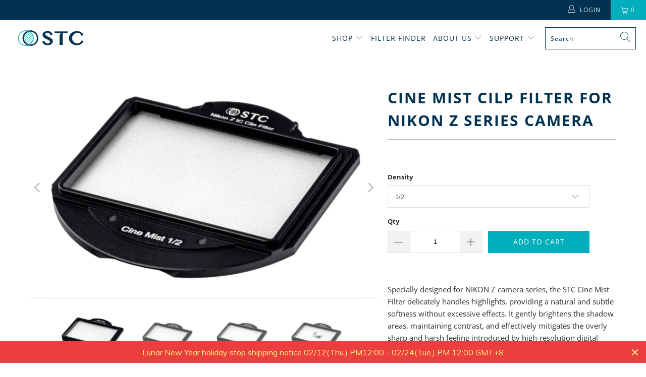

--- FILE ---
content_type: text/html; charset=utf-8
request_url: https://www.stcoptics.com/products/cine-mist-cilp-filter-for-nikon-z
body_size: 44205
content:


 <!DOCTYPE html>
<html lang="en"> <head> <meta charset="utf-8"> <meta http-equiv="cleartype" content="on"> <meta name="robots" content="index,follow"> <!-- Mobile Specific Metas --> <meta name="HandheldFriendly" content="True"> <meta name="MobileOptimized" content="320"> <meta name="viewport" content="width=device-width,initial-scale=1"> <meta name="theme-color" content="#ffffff"> <title>
      Cine Mist Cilp Filter for NIKON Z Series Camera - STC Optics</title> <meta name="description" content="Specially designed for NIKON Z camera series, the STC Cine Mist Filter delicately handles highlights, providing a natural and subtle softness without excessive effects. It gently brightens the shadow areas, maintaining contrast, and effectively mitigates the overly sharp and harsh feeling introduced by high-resolution "/> <!-- Preconnect Domains --> <link rel="preconnect" href="https://fonts.shopifycdn.com" /> <link rel="preconnect" href="https://cdn.shopify.com" /> <link rel="preconnect" href="https://v.shopify.com" /> <link rel="preconnect" href="https://cdn.shopifycloud.com" /> <link rel="preconnect" href="https://monorail-edge.shopifysvc.com"> <!-- fallback for browsers that don't support preconnect --> <link rel="dns-prefetch" href="https://fonts.shopifycdn.com" /> <link rel="dns-prefetch" href="https://cdn.shopify.com" /> <link rel="dns-prefetch" href="https://v.shopify.com" /> <link rel="dns-prefetch" href="https://cdn.shopifycloud.com" /> <link rel="dns-prefetch" href="https://monorail-edge.shopifysvc.com"> <!-- Preload Assets --> <link rel="preload" href="//www.stcoptics.com/cdn/shop/t/8/assets/fancybox.css?v=19278034316635137701626225592" as="style"> <link rel="preload" href="//www.stcoptics.com/cdn/shop/t/8/assets/styles.css?v=126224123500274288271763526323" as="style"> <link rel="preload" href="//www.stcoptics.com/cdn/shop/t/8/assets/jquery.min.js?v=81049236547974671631626225595" as="script"> <link rel="preload" href="//www.stcoptics.com/cdn/shop/t/8/assets/vendors.js?v=128057267601354735931626225602" as="script"> <link rel="preload" href="//www.stcoptics.com/cdn/shop/t/8/assets/sections.js?v=15659725722217104021626225618" as="script"> <link rel="preload" href="//www.stcoptics.com/cdn/shop/t/8/assets/utilities.js?v=19488315523989276981626225618" as="script"> <link rel="preload" href="//www.stcoptics.com/cdn/shop/t/8/assets/app.js?v=32852133673603630311626225618" as="script"> <!-- Stylesheet for Fancybox library --> <link href="//www.stcoptics.com/cdn/shop/t/8/assets/fancybox.css?v=19278034316635137701626225592" rel="stylesheet" type="text/css" media="all" /> <!-- Stylesheets for Turbo --> <link href="//www.stcoptics.com/cdn/shop/t/8/assets/styles.css?v=126224123500274288271763526323" rel="stylesheet" type="text/css" media="all" /> <link href="//www.stcoptics.com/cdn/shop/t/8/assets/styles_custom.css?v=36194031163342310501633493392" rel="stylesheet" type="text/css" media="all" /> <link href="//www.stcoptics.com/cdn/shop/t/8/assets/faq.css?v=44233771605934050261627568887" rel="stylesheet" type="text/css" media="all" /> <script>
      window.lazySizesConfig = window.lazySizesConfig || {};

      lazySizesConfig.expand = 300;
      lazySizesConfig.loadHidden = false;

      /*! lazysizes - v5.2.2 - bgset plugin */
      !function(e,t){var a=function(){t(e.lazySizes),e.removeEventListener("lazyunveilread",a,!0)};t=t.bind(null,e,e.document),"object"==typeof module&&module.exports?t(require("lazysizes")):"function"==typeof define&&define.amd?define(["lazysizes"],t):e.lazySizes?a():e.addEventListener("lazyunveilread",a,!0)}(window,function(e,z,g){"use strict";var c,y,b,f,i,s,n,v,m;e.addEventListener&&(c=g.cfg,y=/\s+/g,b=/\s*\|\s+|\s+\|\s*/g,f=/^(.+?)(?:\s+\[\s*(.+?)\s*\])(?:\s+\[\s*(.+?)\s*\])?$/,i=/^\s*\(*\s*type\s*:\s*(.+?)\s*\)*\s*$/,s=/\(|\)|'/,n={contain:1,cover:1},v=function(e,t){var a;t&&((a=t.match(i))&&a[1]?e.setAttribute("type",a[1]):e.setAttribute("media",c.customMedia[t]||t))},m=function(e){var t,a,i,r;e.target._lazybgset&&(a=(t=e.target)._lazybgset,(i=t.currentSrc||t.src)&&((r=g.fire(a,"bgsetproxy",{src:i,useSrc:s.test(i)?JSON.stringify(i):i})).defaultPrevented||(a.style.backgroundImage="url("+r.detail.useSrc+")")),t._lazybgsetLoading&&(g.fire(a,"_lazyloaded",{},!1,!0),delete t._lazybgsetLoading))},addEventListener("lazybeforeunveil",function(e){var t,a,i,r,s,n,l,d,o,u;!e.defaultPrevented&&(t=e.target.getAttribute("data-bgset"))&&(o=e.target,(u=z.createElement("img")).alt="",u._lazybgsetLoading=!0,e.detail.firesLoad=!0,a=t,i=o,r=u,s=z.createElement("picture"),n=i.getAttribute(c.sizesAttr),l=i.getAttribute("data-ratio"),d=i.getAttribute("data-optimumx"),i._lazybgset&&i._lazybgset.parentNode==i&&i.removeChild(i._lazybgset),Object.defineProperty(r,"_lazybgset",{value:i,writable:!0}),Object.defineProperty(i,"_lazybgset",{value:s,writable:!0}),a=a.replace(y," ").split(b),s.style.display="none",r.className=c.lazyClass,1!=a.length||n||(n="auto"),a.forEach(function(e){var t,a=z.createElement("source");n&&"auto"!=n&&a.setAttribute("sizes",n),(t=e.match(f))?(a.setAttribute(c.srcsetAttr,t[1]),v(a,t[2]),v(a,t[3])):a.setAttribute(c.srcsetAttr,e),s.appendChild(a)}),n&&(r.setAttribute(c.sizesAttr,n),i.removeAttribute(c.sizesAttr),i.removeAttribute("sizes")),d&&r.setAttribute("data-optimumx",d),l&&r.setAttribute("data-ratio",l),s.appendChild(r),i.appendChild(s),setTimeout(function(){g.loader.unveil(u),g.rAF(function(){g.fire(u,"_lazyloaded",{},!0,!0),u.complete&&m({target:u})})}))}),z.addEventListener("load",m,!0),e.addEventListener("lazybeforesizes",function(e){var t,a,i,r;e.detail.instance==g&&e.target._lazybgset&&e.detail.dataAttr&&(t=e.target._lazybgset,i=t,r=(getComputedStyle(i)||{getPropertyValue:function(){}}).getPropertyValue("background-size"),!n[r]&&n[i.style.backgroundSize]&&(r=i.style.backgroundSize),n[a=r]&&(e.target._lazysizesParentFit=a,g.rAF(function(){e.target.setAttribute("data-parent-fit",a),e.target._lazysizesParentFit&&delete e.target._lazysizesParentFit})))},!0),z.documentElement.addEventListener("lazybeforesizes",function(e){var t,a;!e.defaultPrevented&&e.target._lazybgset&&e.detail.instance==g&&(e.detail.width=(t=e.target._lazybgset,a=g.gW(t,t.parentNode),(!t._lazysizesWidth||a>t._lazysizesWidth)&&(t._lazysizesWidth=a),t._lazysizesWidth))}))});

      /*! lazysizes - v5.2.2 */
      !function(e){var t=function(u,D,f){"use strict";var k,H;if(function(){var e;var t={lazyClass:"lazyload",loadedClass:"lazyloaded",loadingClass:"lazyloading",preloadClass:"lazypreload",errorClass:"lazyerror",autosizesClass:"lazyautosizes",srcAttr:"data-src",srcsetAttr:"data-srcset",sizesAttr:"data-sizes",minSize:40,customMedia:{},init:true,expFactor:1.5,hFac:.8,loadMode:2,loadHidden:true,ricTimeout:0,throttleDelay:125};H=u.lazySizesConfig||u.lazysizesConfig||{};for(e in t){if(!(e in H)){H[e]=t[e]}}}(),!D||!D.getElementsByClassName){return{init:function(){},cfg:H,noSupport:true}}var O=D.documentElement,a=u.HTMLPictureElement,P="addEventListener",$="getAttribute",q=u[P].bind(u),I=u.setTimeout,U=u.requestAnimationFrame||I,l=u.requestIdleCallback,j=/^picture$/i,r=["load","error","lazyincluded","_lazyloaded"],i={},G=Array.prototype.forEach,J=function(e,t){if(!i[t]){i[t]=new RegExp("(\\s|^)"+t+"(\\s|$)")}return i[t].test(e[$]("class")||"")&&i[t]},K=function(e,t){if(!J(e,t)){e.setAttribute("class",(e[$]("class")||"").trim()+" "+t)}},Q=function(e,t){var i;if(i=J(e,t)){e.setAttribute("class",(e[$]("class")||"").replace(i," "))}},V=function(t,i,e){var a=e?P:"removeEventListener";if(e){V(t,i)}r.forEach(function(e){t[a](e,i)})},X=function(e,t,i,a,r){var n=D.createEvent("Event");if(!i){i={}}i.instance=k;n.initEvent(t,!a,!r);n.detail=i;e.dispatchEvent(n);return n},Y=function(e,t){var i;if(!a&&(i=u.picturefill||H.pf)){if(t&&t.src&&!e[$]("srcset")){e.setAttribute("srcset",t.src)}i({reevaluate:true,elements:[e]})}else if(t&&t.src){e.src=t.src}},Z=function(e,t){return(getComputedStyle(e,null)||{})[t]},s=function(e,t,i){i=i||e.offsetWidth;while(i<H.minSize&&t&&!e._lazysizesWidth){i=t.offsetWidth;t=t.parentNode}return i},ee=function(){var i,a;var t=[];var r=[];var n=t;var s=function(){var e=n;n=t.length?r:t;i=true;a=false;while(e.length){e.shift()()}i=false};var e=function(e,t){if(i&&!t){e.apply(this,arguments)}else{n.push(e);if(!a){a=true;(D.hidden?I:U)(s)}}};e._lsFlush=s;return e}(),te=function(i,e){return e?function(){ee(i)}:function(){var e=this;var t=arguments;ee(function(){i.apply(e,t)})}},ie=function(e){var i;var a=0;var r=H.throttleDelay;var n=H.ricTimeout;var t=function(){i=false;a=f.now();e()};var s=l&&n>49?function(){l(t,{timeout:n});if(n!==H.ricTimeout){n=H.ricTimeout}}:te(function(){I(t)},true);return function(e){var t;if(e=e===true){n=33}if(i){return}i=true;t=r-(f.now()-a);if(t<0){t=0}if(e||t<9){s()}else{I(s,t)}}},ae=function(e){var t,i;var a=99;var r=function(){t=null;e()};var n=function(){var e=f.now()-i;if(e<a){I(n,a-e)}else{(l||r)(r)}};return function(){i=f.now();if(!t){t=I(n,a)}}},e=function(){var v,m,c,h,e;var y,z,g,p,C,b,A;var n=/^img$/i;var d=/^iframe$/i;var E="onscroll"in u&&!/(gle|ing)bot/.test(navigator.userAgent);var _=0;var w=0;var N=0;var M=-1;var x=function(e){N--;if(!e||N<0||!e.target){N=0}};var W=function(e){if(A==null){A=Z(D.body,"visibility")=="hidden"}return A||!(Z(e.parentNode,"visibility")=="hidden"&&Z(e,"visibility")=="hidden")};var S=function(e,t){var i;var a=e;var r=W(e);g-=t;b+=t;p-=t;C+=t;while(r&&(a=a.offsetParent)&&a!=D.body&&a!=O){r=(Z(a,"opacity")||1)>0;if(r&&Z(a,"overflow")!="visible"){i=a.getBoundingClientRect();r=C>i.left&&p<i.right&&b>i.top-1&&g<i.bottom+1}}return r};var t=function(){var e,t,i,a,r,n,s,l,o,u,f,c;var d=k.elements;if((h=H.loadMode)&&N<8&&(e=d.length)){t=0;M++;for(;t<e;t++){if(!d[t]||d[t]._lazyRace){continue}if(!E||k.prematureUnveil&&k.prematureUnveil(d[t])){R(d[t]);continue}if(!(l=d[t][$]("data-expand"))||!(n=l*1)){n=w}if(!u){u=!H.expand||H.expand<1?O.clientHeight>500&&O.clientWidth>500?500:370:H.expand;k._defEx=u;f=u*H.expFactor;c=H.hFac;A=null;if(w<f&&N<1&&M>2&&h>2&&!D.hidden){w=f;M=0}else if(h>1&&M>1&&N<6){w=u}else{w=_}}if(o!==n){y=innerWidth+n*c;z=innerHeight+n;s=n*-1;o=n}i=d[t].getBoundingClientRect();if((b=i.bottom)>=s&&(g=i.top)<=z&&(C=i.right)>=s*c&&(p=i.left)<=y&&(b||C||p||g)&&(H.loadHidden||W(d[t]))&&(m&&N<3&&!l&&(h<3||M<4)||S(d[t],n))){R(d[t]);r=true;if(N>9){break}}else if(!r&&m&&!a&&N<4&&M<4&&h>2&&(v[0]||H.preloadAfterLoad)&&(v[0]||!l&&(b||C||p||g||d[t][$](H.sizesAttr)!="auto"))){a=v[0]||d[t]}}if(a&&!r){R(a)}}};var i=ie(t);var B=function(e){var t=e.target;if(t._lazyCache){delete t._lazyCache;return}x(e);K(t,H.loadedClass);Q(t,H.loadingClass);V(t,L);X(t,"lazyloaded")};var a=te(B);var L=function(e){a({target:e.target})};var T=function(t,i){try{t.contentWindow.location.replace(i)}catch(e){t.src=i}};var F=function(e){var t;var i=e[$](H.srcsetAttr);if(t=H.customMedia[e[$]("data-media")||e[$]("media")]){e.setAttribute("media",t)}if(i){e.setAttribute("srcset",i)}};var s=te(function(t,e,i,a,r){var n,s,l,o,u,f;if(!(u=X(t,"lazybeforeunveil",e)).defaultPrevented){if(a){if(i){K(t,H.autosizesClass)}else{t.setAttribute("sizes",a)}}s=t[$](H.srcsetAttr);n=t[$](H.srcAttr);if(r){l=t.parentNode;o=l&&j.test(l.nodeName||"")}f=e.firesLoad||"src"in t&&(s||n||o);u={target:t};K(t,H.loadingClass);if(f){clearTimeout(c);c=I(x,2500);V(t,L,true)}if(o){G.call(l.getElementsByTagName("source"),F)}if(s){t.setAttribute("srcset",s)}else if(n&&!o){if(d.test(t.nodeName)){T(t,n)}else{t.src=n}}if(r&&(s||o)){Y(t,{src:n})}}if(t._lazyRace){delete t._lazyRace}Q(t,H.lazyClass);ee(function(){var e=t.complete&&t.naturalWidth>1;if(!f||e){if(e){K(t,"ls-is-cached")}B(u);t._lazyCache=true;I(function(){if("_lazyCache"in t){delete t._lazyCache}},9)}if(t.loading=="lazy"){N--}},true)});var R=function(e){if(e._lazyRace){return}var t;var i=n.test(e.nodeName);var a=i&&(e[$](H.sizesAttr)||e[$]("sizes"));var r=a=="auto";if((r||!m)&&i&&(e[$]("src")||e.srcset)&&!e.complete&&!J(e,H.errorClass)&&J(e,H.lazyClass)){return}t=X(e,"lazyunveilread").detail;if(r){re.updateElem(e,true,e.offsetWidth)}e._lazyRace=true;N++;s(e,t,r,a,i)};var r=ae(function(){H.loadMode=3;i()});var l=function(){if(H.loadMode==3){H.loadMode=2}r()};var o=function(){if(m){return}if(f.now()-e<999){I(o,999);return}m=true;H.loadMode=3;i();q("scroll",l,true)};return{_:function(){e=f.now();k.elements=D.getElementsByClassName(H.lazyClass);v=D.getElementsByClassName(H.lazyClass+" "+H.preloadClass);q("scroll",i,true);q("resize",i,true);q("pageshow",function(e){if(e.persisted){var t=D.querySelectorAll("."+H.loadingClass);if(t.length&&t.forEach){U(function(){t.forEach(function(e){if(e.complete){R(e)}})})}}});if(u.MutationObserver){new MutationObserver(i).observe(O,{childList:true,subtree:true,attributes:true})}else{O[P]("DOMNodeInserted",i,true);O[P]("DOMAttrModified",i,true);setInterval(i,999)}q("hashchange",i,true);["focus","mouseover","click","load","transitionend","animationend"].forEach(function(e){D[P](e,i,true)});if(/d$|^c/.test(D.readyState)){o()}else{q("load",o);D[P]("DOMContentLoaded",i);I(o,2e4)}if(k.elements.length){t();ee._lsFlush()}else{i()}},checkElems:i,unveil:R,_aLSL:l}}(),re=function(){var i;var n=te(function(e,t,i,a){var r,n,s;e._lazysizesWidth=a;a+="px";e.setAttribute("sizes",a);if(j.test(t.nodeName||"")){r=t.getElementsByTagName("source");for(n=0,s=r.length;n<s;n++){r[n].setAttribute("sizes",a)}}if(!i.detail.dataAttr){Y(e,i.detail)}});var a=function(e,t,i){var a;var r=e.parentNode;if(r){i=s(e,r,i);a=X(e,"lazybeforesizes",{width:i,dataAttr:!!t});if(!a.defaultPrevented){i=a.detail.width;if(i&&i!==e._lazysizesWidth){n(e,r,a,i)}}}};var e=function(){var e;var t=i.length;if(t){e=0;for(;e<t;e++){a(i[e])}}};var t=ae(e);return{_:function(){i=D.getElementsByClassName(H.autosizesClass);q("resize",t)},checkElems:t,updateElem:a}}(),t=function(){if(!t.i&&D.getElementsByClassName){t.i=true;re._();e._()}};return I(function(){H.init&&t()}),k={cfg:H,autoSizer:re,loader:e,init:t,uP:Y,aC:K,rC:Q,hC:J,fire:X,gW:s,rAF:ee}}(e,e.document,Date);e.lazySizes=t,"object"==typeof module&&module.exports&&(module.exports=t)}("undefined"!=typeof window?window:{});</script> <!-- Icons --> <link rel="shortcut icon" type="image/x-icon" href="//www.stcoptics.com/cdn/shop/files/stc-favicon_180x180.png?v=1616444365"> <link rel="apple-touch-icon" href="//www.stcoptics.com/cdn/shop/files/stc-favicon_180x180.png?v=1616444365"/> <link rel="apple-touch-icon" sizes="57x57" href="//www.stcoptics.com/cdn/shop/files/stc-favicon_57x57.png?v=1616444365"/> <link rel="apple-touch-icon" sizes="60x60" href="//www.stcoptics.com/cdn/shop/files/stc-favicon_60x60.png?v=1616444365"/> <link rel="apple-touch-icon" sizes="72x72" href="//www.stcoptics.com/cdn/shop/files/stc-favicon_72x72.png?v=1616444365"/> <link rel="apple-touch-icon" sizes="76x76" href="//www.stcoptics.com/cdn/shop/files/stc-favicon_76x76.png?v=1616444365"/> <link rel="apple-touch-icon" sizes="114x114" href="//www.stcoptics.com/cdn/shop/files/stc-favicon_114x114.png?v=1616444365"/> <link rel="apple-touch-icon" sizes="180x180" href="//www.stcoptics.com/cdn/shop/files/stc-favicon_180x180.png?v=1616444365"/> <link rel="apple-touch-icon" sizes="228x228" href="//www.stcoptics.com/cdn/shop/files/stc-favicon_228x228.png?v=1616444365"/> <link rel="canonical" href="https://www.stcoptics.com/products/cine-mist-cilp-filter-for-nikon-z"/> <script src="//www.stcoptics.com/cdn/shop/t/8/assets/jquery.min.js?v=81049236547974671631626225595" defer></script> <script src="//www.stcoptics.com/cdn/shop/t/8/assets/currencies.js?v=123947745901353827081626225592" defer></script> <script>
      window.Theme = window.Theme || {};
      window.Theme.version = '6.3.2';
      window.Theme.name = 'Turbo';</script>
    


    
<template id="price-ui"><span class="price " data-price></span><span class="compare-at-price" data-compare-at-price></span><span class="unit-pricing" data-unit-pricing></span></template> <template id="price-ui-badge"><div class="price-ui-badge__sticker"> <span class="price-ui-badge__sticker-text" data-badge></span></div></template> <template id="price-ui__price"><span class="money" data-price></span></template> <template id="price-ui__price-range"><span class="price-min" data-price-min><span class="money" data-price></span></span> - <span class="price-max" data-price-max><span class="money" data-price></span></span></template> <template id="price-ui__unit-pricing"><span class="unit-quantity" data-unit-quantity></span> | <span class="unit-price" data-unit-price><span class="money" data-price></span></span> / <span class="unit-measurement" data-unit-measurement></span></template> <template id="price-ui-badge__percent-savings-range">Save up to <span data-price-percent></span>%</template> <template id="price-ui-badge__percent-savings">Save <span data-price-percent></span>%</template> <template id="price-ui-badge__price-savings-range">Save up to <span class="money" data-price></span></template> <template id="price-ui-badge__price-savings">Save <span class="money" data-price></span></template> <template id="price-ui-badge__on-sale">Sale</template> <template id="price-ui-badge__sold-out">Sold out</template> <template id="price-ui-badge__in-stock">In stock</template> <script>
      
window.Shopify = window.Shopify || {};window.Shopify.theme_settings = {};
window.Currency = window.Currency || {};window.Shopify.routes = {};window.Shopify.theme_settings.display_tos_checkbox = false;window.Shopify.theme_settings.go_to_checkout = true;window.Shopify.theme_settings.cart_action = "ajax";window.Shopify.theme_settings.cart_shipping_calculator = false;window.Shopify.theme_settings.collection_swatches = false;window.Shopify.theme_settings.collection_secondary_image = true;


window.Currency.show_multiple_currencies = false;
window.Currency.shop_currency = "USD";
window.Currency.default_currency = "USD";
window.Currency.display_format = "money_format";
window.Currency.money_format = "${{amount}}";
window.Currency.money_format_no_currency = "${{amount}}";
window.Currency.money_format_currency = "${{amount}} USD";
window.Currency.native_multi_currency = true;
window.Currency.iso_code = "USD";
window.Currency.symbol = "$";window.Shopify.theme_settings.display_inventory_left = false;window.Shopify.theme_settings.inventory_threshold = 10;window.Shopify.theme_settings.limit_quantity = true;window.Shopify.theme_settings.menu_position = null;window.Shopify.theme_settings.newsletter_popup = false;window.Shopify.theme_settings.newsletter_popup_days = "14";window.Shopify.theme_settings.newsletter_popup_mobile = false;window.Shopify.theme_settings.newsletter_popup_seconds = 0;window.Shopify.theme_settings.pagination_type = "load_more";window.Shopify.theme_settings.search_pagination_type = "basic_pagination";window.Shopify.theme_settings.enable_shopify_review_comments = false;window.Shopify.theme_settings.enable_shopify_collection_badges = false;window.Shopify.theme_settings.quick_shop_thumbnail_position = null;window.Shopify.theme_settings.product_form_style = "dropdown";window.Shopify.theme_settings.sale_banner_enabled = true;window.Shopify.theme_settings.display_savings = false;window.Shopify.theme_settings.display_sold_out_price = false;window.Shopify.theme_settings.sold_out_text = "Sold out";window.Shopify.theme_settings.free_text = "Free";window.Shopify.theme_settings.video_looping = false;window.Shopify.theme_settings.quick_shop_style = "popup";window.Shopify.theme_settings.hover_enabled = false;window.Shopify.routes.cart_url = "/cart";window.Shopify.routes.root_url = "/";window.Shopify.routes.search_url = "/search";window.Shopify.theme_settings.image_loading_style = "blur-up";window.Shopify.theme_settings.search_option = "product";window.Shopify.theme_settings.search_items_to_display = 5;window.Shopify.theme_settings.enable_autocomplete = true;window.Shopify.theme_settings.page_dots_enabled = false;window.Shopify.theme_settings.slideshow_arrow_size = "light";window.Shopify.theme_settings.quick_shop_enabled = false;window.Shopify.translation =window.Shopify.translation || {};window.Shopify.translation.agree_to_terms_warning = "You must agree with the terms and conditions to checkout.";window.Shopify.translation.one_item_left = "item left";window.Shopify.translation.items_left_text = "items left";window.Shopify.translation.cart_savings_text = "Total Savings";window.Shopify.translation.cart_discount_text = "Discount";window.Shopify.translation.cart_subtotal_text = "Subtotal";window.Shopify.translation.cart_remove_text = "Remove";window.Shopify.translation.cart_free_text = "Free";window.Shopify.translation.newsletter_success_text = "Thank you for joining our mailing list!";window.Shopify.translation.notify_email = "Enter your email address...";window.Shopify.translation.notify_email_value = "Translation missing: en.contact.fields.email";window.Shopify.translation.notify_email_send = "Send";window.Shopify.translation.notify_message_first = "Please notify me when ";window.Shopify.translation.notify_message_last = " becomes available - ";window.Shopify.translation.notify_success_text = "Thanks! We will notify you when this product becomes available!";window.Shopify.translation.add_to_cart = "Add to Cart";window.Shopify.translation.coming_soon_text = "Coming Soon";window.Shopify.translation.sold_out_text = "Sold Out";window.Shopify.translation.sale_text = "Sale";window.Shopify.translation.savings_text = "You Save";window.Shopify.translation.from_text = "from";window.Shopify.translation.new_text = "New";window.Shopify.translation.pre_order_text = "Pre-Order";window.Shopify.translation.unavailable_text = "Unavailable";window.Shopify.translation.all_results = "View all results";window.Shopify.translation.no_results = "Sorry, no results!";window.Shopify.media_queries =window.Shopify.media_queries || {};window.Shopify.media_queries.small = window.matchMedia( "(max-width: 480px)" );window.Shopify.media_queries.medium = window.matchMedia( "(max-width: 798px)" );window.Shopify.media_queries.large = window.matchMedia( "(min-width: 799px)" );window.Shopify.media_queries.larger = window.matchMedia( "(min-width: 960px)" );window.Shopify.media_queries.xlarge = window.matchMedia( "(min-width: 1200px)" );window.Shopify.media_queries.ie10 = window.matchMedia( "all and (-ms-high-contrast: none), (-ms-high-contrast: active)" );window.Shopify.media_queries.tablet = window.matchMedia( "only screen and (min-width: 799px) and (max-width: 1024px)" );</script> <script src="//www.stcoptics.com/cdn/shop/t/8/assets/vendors.js?v=128057267601354735931626225602" defer></script> <script src="//www.stcoptics.com/cdn/shop/t/8/assets/sections.js?v=15659725722217104021626225618" defer></script> <script src="//www.stcoptics.com/cdn/shop/t/8/assets/utilities.js?v=19488315523989276981626225618" defer></script> <script src="//www.stcoptics.com/cdn/shop/t/8/assets/app.js?v=32852133673603630311626225618" defer></script> <script src="//www.stcoptics.com/cdn/shop/t/8/assets/instantclick.min.js?v=20092422000980684151626225594" data-no-instant defer></script> <script data-no-instant>
        window.addEventListener('DOMContentLoaded', function() {

          function inIframe() {
            try {
              return window.self !== window.top;
            } catch (e) {
              return true;
            }
          }

          if (!inIframe()){
            InstantClick.on('change', function() {

              $('head script[src*="shopify"]').each(function() {
                var script = document.createElement('script');
                script.type = 'text/javascript';
                script.src = $(this).attr('src');

                $('body').append(script);
              });

              $('body').removeClass('fancybox-active');
              $.fancybox.destroy();

              //InstantClick.init();

            });
          }
        });</script> <script></script> <script>window.performance && window.performance.mark && window.performance.mark('shopify.content_for_header.start');</script><meta name="google-site-verification" content="Zndf9LNI_AzNQfmS2kEyu8C8SoNFo_3DrwAucGPy8RM">
<meta name="facebook-domain-verification" content="7n3dxupfu5xscmytysh8oiq9i89ko4">
<meta id="shopify-digital-wallet" name="shopify-digital-wallet" content="/53115486361/digital_wallets/dialog">
<meta name="shopify-checkout-api-token" content="11da13f55285ca8343da2ef37a5a2b3a">
<meta id="in-context-paypal-metadata" data-shop-id="53115486361" data-venmo-supported="true" data-environment="production" data-locale="en_US" data-paypal-v4="true" data-currency="USD">
<link rel="alternate" type="application/json+oembed" href="https://www.stcoptics.com/products/cine-mist-cilp-filter-for-nikon-z.oembed">
<script async="async" src="/checkouts/internal/preloads.js?locale=en-US"></script>
<link rel="preconnect" href="https://shop.app" crossorigin="anonymous">
<script async="async" src="https://shop.app/checkouts/internal/preloads.js?locale=en-US&shop_id=53115486361" crossorigin="anonymous"></script>
<script id="apple-pay-shop-capabilities" type="application/json">{"shopId":53115486361,"countryCode":"US","currencyCode":"USD","merchantCapabilities":["supports3DS"],"merchantId":"gid:\/\/shopify\/Shop\/53115486361","merchantName":"STC Optics","requiredBillingContactFields":["postalAddress","email","phone"],"requiredShippingContactFields":["postalAddress","email","phone"],"shippingType":"shipping","supportedNetworks":["visa","masterCard","amex","discover","elo","jcb"],"total":{"type":"pending","label":"STC Optics","amount":"1.00"},"shopifyPaymentsEnabled":true,"supportsSubscriptions":true}</script>
<script id="shopify-features" type="application/json">{"accessToken":"11da13f55285ca8343da2ef37a5a2b3a","betas":["rich-media-storefront-analytics"],"domain":"www.stcoptics.com","predictiveSearch":true,"shopId":53115486361,"locale":"en"}</script>
<script>var Shopify = Shopify || {};
Shopify.shop = "stc-optics.myshopify.com";
Shopify.locale = "en";
Shopify.currency = {"active":"USD","rate":"1.0"};
Shopify.country = "US";
Shopify.theme = {"name":"STC Updated Theme 07-13-21 (Jul-14-2021)","id":124681093273,"schema_name":"Turbo","schema_version":"6.3.2","theme_store_id":null,"role":"main"};
Shopify.theme.handle = "null";
Shopify.theme.style = {"id":null,"handle":null};
Shopify.cdnHost = "www.stcoptics.com/cdn";
Shopify.routes = Shopify.routes || {};
Shopify.routes.root = "/";</script>
<script type="module">!function(o){(o.Shopify=o.Shopify||{}).modules=!0}(window);</script>
<script>!function(o){function n(){var o=[];function n(){o.push(Array.prototype.slice.apply(arguments))}return n.q=o,n}var t=o.Shopify=o.Shopify||{};t.loadFeatures=n(),t.autoloadFeatures=n()}(window);</script>
<script>
  window.ShopifyPay = window.ShopifyPay || {};
  window.ShopifyPay.apiHost = "shop.app\/pay";
  window.ShopifyPay.redirectState = null;
</script>
<script id="shop-js-analytics" type="application/json">{"pageType":"product"}</script>
<script defer="defer" async type="module" src="//www.stcoptics.com/cdn/shopifycloud/shop-js/modules/v2/client.init-shop-cart-sync_BN7fPSNr.en.esm.js"></script>
<script defer="defer" async type="module" src="//www.stcoptics.com/cdn/shopifycloud/shop-js/modules/v2/chunk.common_Cbph3Kss.esm.js"></script>
<script defer="defer" async type="module" src="//www.stcoptics.com/cdn/shopifycloud/shop-js/modules/v2/chunk.modal_DKumMAJ1.esm.js"></script>
<script type="module">
  await import("//www.stcoptics.com/cdn/shopifycloud/shop-js/modules/v2/client.init-shop-cart-sync_BN7fPSNr.en.esm.js");
await import("//www.stcoptics.com/cdn/shopifycloud/shop-js/modules/v2/chunk.common_Cbph3Kss.esm.js");
await import("//www.stcoptics.com/cdn/shopifycloud/shop-js/modules/v2/chunk.modal_DKumMAJ1.esm.js");

  window.Shopify.SignInWithShop?.initShopCartSync?.({"fedCMEnabled":true,"windoidEnabled":true});

</script>
<script defer="defer" async type="module" src="//www.stcoptics.com/cdn/shopifycloud/shop-js/modules/v2/client.payment-terms_BxzfvcZJ.en.esm.js"></script>
<script defer="defer" async type="module" src="//www.stcoptics.com/cdn/shopifycloud/shop-js/modules/v2/chunk.common_Cbph3Kss.esm.js"></script>
<script defer="defer" async type="module" src="//www.stcoptics.com/cdn/shopifycloud/shop-js/modules/v2/chunk.modal_DKumMAJ1.esm.js"></script>
<script type="module">
  await import("//www.stcoptics.com/cdn/shopifycloud/shop-js/modules/v2/client.payment-terms_BxzfvcZJ.en.esm.js");
await import("//www.stcoptics.com/cdn/shopifycloud/shop-js/modules/v2/chunk.common_Cbph3Kss.esm.js");
await import("//www.stcoptics.com/cdn/shopifycloud/shop-js/modules/v2/chunk.modal_DKumMAJ1.esm.js");

  
</script>
<script>
  window.Shopify = window.Shopify || {};
  if (!window.Shopify.featureAssets) window.Shopify.featureAssets = {};
  window.Shopify.featureAssets['shop-js'] = {"shop-cart-sync":["modules/v2/client.shop-cart-sync_CJVUk8Jm.en.esm.js","modules/v2/chunk.common_Cbph3Kss.esm.js","modules/v2/chunk.modal_DKumMAJ1.esm.js"],"init-fed-cm":["modules/v2/client.init-fed-cm_7Fvt41F4.en.esm.js","modules/v2/chunk.common_Cbph3Kss.esm.js","modules/v2/chunk.modal_DKumMAJ1.esm.js"],"init-shop-email-lookup-coordinator":["modules/v2/client.init-shop-email-lookup-coordinator_Cc088_bR.en.esm.js","modules/v2/chunk.common_Cbph3Kss.esm.js","modules/v2/chunk.modal_DKumMAJ1.esm.js"],"init-windoid":["modules/v2/client.init-windoid_hPopwJRj.en.esm.js","modules/v2/chunk.common_Cbph3Kss.esm.js","modules/v2/chunk.modal_DKumMAJ1.esm.js"],"shop-button":["modules/v2/client.shop-button_B0jaPSNF.en.esm.js","modules/v2/chunk.common_Cbph3Kss.esm.js","modules/v2/chunk.modal_DKumMAJ1.esm.js"],"shop-cash-offers":["modules/v2/client.shop-cash-offers_DPIskqss.en.esm.js","modules/v2/chunk.common_Cbph3Kss.esm.js","modules/v2/chunk.modal_DKumMAJ1.esm.js"],"shop-toast-manager":["modules/v2/client.shop-toast-manager_CK7RT69O.en.esm.js","modules/v2/chunk.common_Cbph3Kss.esm.js","modules/v2/chunk.modal_DKumMAJ1.esm.js"],"init-shop-cart-sync":["modules/v2/client.init-shop-cart-sync_BN7fPSNr.en.esm.js","modules/v2/chunk.common_Cbph3Kss.esm.js","modules/v2/chunk.modal_DKumMAJ1.esm.js"],"init-customer-accounts-sign-up":["modules/v2/client.init-customer-accounts-sign-up_CfPf4CXf.en.esm.js","modules/v2/client.shop-login-button_DeIztwXF.en.esm.js","modules/v2/chunk.common_Cbph3Kss.esm.js","modules/v2/chunk.modal_DKumMAJ1.esm.js"],"pay-button":["modules/v2/client.pay-button_CgIwFSYN.en.esm.js","modules/v2/chunk.common_Cbph3Kss.esm.js","modules/v2/chunk.modal_DKumMAJ1.esm.js"],"init-customer-accounts":["modules/v2/client.init-customer-accounts_DQ3x16JI.en.esm.js","modules/v2/client.shop-login-button_DeIztwXF.en.esm.js","modules/v2/chunk.common_Cbph3Kss.esm.js","modules/v2/chunk.modal_DKumMAJ1.esm.js"],"avatar":["modules/v2/client.avatar_BTnouDA3.en.esm.js"],"init-shop-for-new-customer-accounts":["modules/v2/client.init-shop-for-new-customer-accounts_CsZy_esa.en.esm.js","modules/v2/client.shop-login-button_DeIztwXF.en.esm.js","modules/v2/chunk.common_Cbph3Kss.esm.js","modules/v2/chunk.modal_DKumMAJ1.esm.js"],"shop-follow-button":["modules/v2/client.shop-follow-button_BRMJjgGd.en.esm.js","modules/v2/chunk.common_Cbph3Kss.esm.js","modules/v2/chunk.modal_DKumMAJ1.esm.js"],"checkout-modal":["modules/v2/client.checkout-modal_B9Drz_yf.en.esm.js","modules/v2/chunk.common_Cbph3Kss.esm.js","modules/v2/chunk.modal_DKumMAJ1.esm.js"],"shop-login-button":["modules/v2/client.shop-login-button_DeIztwXF.en.esm.js","modules/v2/chunk.common_Cbph3Kss.esm.js","modules/v2/chunk.modal_DKumMAJ1.esm.js"],"lead-capture":["modules/v2/client.lead-capture_DXYzFM3R.en.esm.js","modules/v2/chunk.common_Cbph3Kss.esm.js","modules/v2/chunk.modal_DKumMAJ1.esm.js"],"shop-login":["modules/v2/client.shop-login_CA5pJqmO.en.esm.js","modules/v2/chunk.common_Cbph3Kss.esm.js","modules/v2/chunk.modal_DKumMAJ1.esm.js"],"payment-terms":["modules/v2/client.payment-terms_BxzfvcZJ.en.esm.js","modules/v2/chunk.common_Cbph3Kss.esm.js","modules/v2/chunk.modal_DKumMAJ1.esm.js"]};
</script>
<script>(function() {
  var isLoaded = false;
  function asyncLoad() {
    if (isLoaded) return;
    isLoaded = true;
    var urls = ["https:\/\/formbuilder.hulkapps.com\/skeletopapp.js?shop=stc-optics.myshopify.com","https:\/\/cdn.hextom.com\/js\/quickannouncementbar.js?shop=stc-optics.myshopify.com","https:\/\/cdn.hextom.com\/js\/freeshippingbar.js?shop=stc-optics.myshopify.com"];
    for (var i = 0; i <urls.length; i++) {
      var s = document.createElement('script');
      s.type = 'text/javascript';
      s.async = true;
      s.src = urls[i];
      var x = document.getElementsByTagName('script')[0];
      x.parentNode.insertBefore(s, x);
    }
  };
  if(window.attachEvent) {
    window.attachEvent('onload', asyncLoad);
  } else {
    window.addEventListener('load', asyncLoad, false);
  }
})();</script>
<script id="__st">var __st={"a":53115486361,"offset":-18000,"reqid":"456d9cfd-542c-48b5-8547-d8b4474d98c0-1770086049","pageurl":"www.stcoptics.com\/products\/cine-mist-cilp-filter-for-nikon-z","u":"da86d09f0ea4","p":"product","rtyp":"product","rid":7792159031449};</script>
<script>window.ShopifyPaypalV4VisibilityTracking = true;</script>
<script id="captcha-bootstrap">!function(){'use strict';const t='contact',e='account',n='new_comment',o=[[t,t],['blogs',n],['comments',n],[t,'customer']],c=[[e,'customer_login'],[e,'guest_login'],[e,'recover_customer_password'],[e,'create_customer']],r=t=>t.map((([t,e])=>`form[action*='/${t}']:not([data-nocaptcha='true']) input[name='form_type'][value='${e}']`)).join(','),a=t=>()=>t?[...document.querySelectorAll(t)].map((t=>t.form)):[];function s(){const t=[...o],e=r(t);return a(e)}const i='password',u='form_key',d=['recaptcha-v3-token','g-recaptcha-response','h-captcha-response',i],f=()=>{try{return window.sessionStorage}catch{return}},m='__shopify_v',_=t=>t.elements[u];function p(t,e,n=!1){try{const o=window.sessionStorage,c=JSON.parse(o.getItem(e)),{data:r}=function(t){const{data:e,action:n}=t;return t[m]||n?{data:e,action:n}:{data:t,action:n}}(c);for(const[e,n]of Object.entries(r))t.elements[e]&&(t.elements[e].value=n);n&&o.removeItem(e)}catch(o){console.error('form repopulation failed',{error:o})}}const l='form_type',E='cptcha';function T(t){t.dataset[E]=!0}const w=window,h=w.document,L='Shopify',v='ce_forms',y='captcha';let A=!1;((t,e)=>{const n=(g='f06e6c50-85a8-45c8-87d0-21a2b65856fe',I='https://cdn.shopify.com/shopifycloud/storefront-forms-hcaptcha/ce_storefront_forms_captcha_hcaptcha.v1.5.2.iife.js',D={infoText:'Protected by hCaptcha',privacyText:'Privacy',termsText:'Terms'},(t,e,n)=>{const o=w[L][v],c=o.bindForm;if(c)return c(t,g,e,D).then(n);var r;o.q.push([[t,g,e,D],n]),r=I,A||(h.body.append(Object.assign(h.createElement('script'),{id:'captcha-provider',async:!0,src:r})),A=!0)});var g,I,D;w[L]=w[L]||{},w[L][v]=w[L][v]||{},w[L][v].q=[],w[L][y]=w[L][y]||{},w[L][y].protect=function(t,e){n(t,void 0,e),T(t)},Object.freeze(w[L][y]),function(t,e,n,w,h,L){const[v,y,A,g]=function(t,e,n){const i=e?o:[],u=t?c:[],d=[...i,...u],f=r(d),m=r(i),_=r(d.filter((([t,e])=>n.includes(e))));return[a(f),a(m),a(_),s()]}(w,h,L),I=t=>{const e=t.target;return e instanceof HTMLFormElement?e:e&&e.form},D=t=>v().includes(t);t.addEventListener('submit',(t=>{const e=I(t);if(!e)return;const n=D(e)&&!e.dataset.hcaptchaBound&&!e.dataset.recaptchaBound,o=_(e),c=g().includes(e)&&(!o||!o.value);(n||c)&&t.preventDefault(),c&&!n&&(function(t){try{if(!f())return;!function(t){const e=f();if(!e)return;const n=_(t);if(!n)return;const o=n.value;o&&e.removeItem(o)}(t);const e=Array.from(Array(32),(()=>Math.random().toString(36)[2])).join('');!function(t,e){_(t)||t.append(Object.assign(document.createElement('input'),{type:'hidden',name:u})),t.elements[u].value=e}(t,e),function(t,e){const n=f();if(!n)return;const o=[...t.querySelectorAll(`input[type='${i}']`)].map((({name:t})=>t)),c=[...d,...o],r={};for(const[a,s]of new FormData(t).entries())c.includes(a)||(r[a]=s);n.setItem(e,JSON.stringify({[m]:1,action:t.action,data:r}))}(t,e)}catch(e){console.error('failed to persist form',e)}}(e),e.submit())}));const S=(t,e)=>{t&&!t.dataset[E]&&(n(t,e.some((e=>e===t))),T(t))};for(const o of['focusin','change'])t.addEventListener(o,(t=>{const e=I(t);D(e)&&S(e,y())}));const B=e.get('form_key'),M=e.get(l),P=B&&M;t.addEventListener('DOMContentLoaded',(()=>{const t=y();if(P)for(const e of t)e.elements[l].value===M&&p(e,B);[...new Set([...A(),...v().filter((t=>'true'===t.dataset.shopifyCaptcha))])].forEach((e=>S(e,t)))}))}(h,new URLSearchParams(w.location.search),n,t,e,['guest_login'])})(!0,!0)}();</script>
<script integrity="sha256-4kQ18oKyAcykRKYeNunJcIwy7WH5gtpwJnB7kiuLZ1E=" data-source-attribution="shopify.loadfeatures" defer="defer" src="//www.stcoptics.com/cdn/shopifycloud/storefront/assets/storefront/load_feature-a0a9edcb.js" crossorigin="anonymous"></script>
<script crossorigin="anonymous" defer="defer" src="//www.stcoptics.com/cdn/shopifycloud/storefront/assets/shopify_pay/storefront-65b4c6d7.js?v=20250812"></script>
<script data-source-attribution="shopify.dynamic_checkout.dynamic.init">var Shopify=Shopify||{};Shopify.PaymentButton=Shopify.PaymentButton||{isStorefrontPortableWallets:!0,init:function(){window.Shopify.PaymentButton.init=function(){};var t=document.createElement("script");t.src="https://www.stcoptics.com/cdn/shopifycloud/portable-wallets/latest/portable-wallets.en.js",t.type="module",document.head.appendChild(t)}};
</script>
<script data-source-attribution="shopify.dynamic_checkout.buyer_consent">
  function portableWalletsHideBuyerConsent(e){var t=document.getElementById("shopify-buyer-consent"),n=document.getElementById("shopify-subscription-policy-button");t&&n&&(t.classList.add("hidden"),t.setAttribute("aria-hidden","true"),n.removeEventListener("click",e))}function portableWalletsShowBuyerConsent(e){var t=document.getElementById("shopify-buyer-consent"),n=document.getElementById("shopify-subscription-policy-button");t&&n&&(t.classList.remove("hidden"),t.removeAttribute("aria-hidden"),n.addEventListener("click",e))}window.Shopify?.PaymentButton&&(window.Shopify.PaymentButton.hideBuyerConsent=portableWalletsHideBuyerConsent,window.Shopify.PaymentButton.showBuyerConsent=portableWalletsShowBuyerConsent);
</script>
<script data-source-attribution="shopify.dynamic_checkout.cart.bootstrap">document.addEventListener("DOMContentLoaded",(function(){function t(){return document.querySelector("shopify-accelerated-checkout-cart, shopify-accelerated-checkout")}if(t())Shopify.PaymentButton.init();else{new MutationObserver((function(e,n){t()&&(Shopify.PaymentButton.init(),n.disconnect())})).observe(document.body,{childList:!0,subtree:!0})}}));
</script>
<link id="shopify-accelerated-checkout-styles" rel="stylesheet" media="screen" href="https://www.stcoptics.com/cdn/shopifycloud/portable-wallets/latest/accelerated-checkout-backwards-compat.css" crossorigin="anonymous">
<style id="shopify-accelerated-checkout-cart">
        #shopify-buyer-consent {
  margin-top: 1em;
  display: inline-block;
  width: 100%;
}

#shopify-buyer-consent.hidden {
  display: none;
}

#shopify-subscription-policy-button {
  background: none;
  border: none;
  padding: 0;
  text-decoration: underline;
  font-size: inherit;
  cursor: pointer;
}

#shopify-subscription-policy-button::before {
  box-shadow: none;
}

      </style>

<script>window.performance && window.performance.mark && window.performance.mark('shopify.content_for_header.end');</script>

    

<meta name="author" content="STC Optics">
<meta property="og:url" content="https://www.stcoptics.com/products/cine-mist-cilp-filter-for-nikon-z">
<meta property="og:site_name" content="STC Optics"> <meta property="og:type" content="product"> <meta property="og:title" content="Cine Mist Cilp Filter for NIKON Z Series Camera"> <meta property="og:image" content="https://www.stcoptics.com/cdn/shop/files/2023_0821_Clipfilter_CineMist_Nikon_Z_2_s02_P8210029_TDC_1800_600x.jpg?v=1745984393"> <meta property="og:image:secure_url" content="https://www.stcoptics.com/cdn/shop/files/2023_0821_Clipfilter_CineMist_Nikon_Z_2_s02_P8210029_TDC_1800_600x.jpg?v=1745984393"> <meta property="og:image:width" content="1465"> <meta property="og:image:height" content="936"> <meta property="og:image" content="https://www.stcoptics.com/cdn/shop/files/2023_0821_Clipfilter_CineMist_Nikon_Z_4_s02_P8210031_TDC_1800_600x.jpg?v=1701248798"> <meta property="og:image:secure_url" content="https://www.stcoptics.com/cdn/shop/files/2023_0821_Clipfilter_CineMist_Nikon_Z_4_s02_P8210031_TDC_1800_600x.jpg?v=1701248798"> <meta property="og:image:width" content="1800"> <meta property="og:image:height" content="1200"> <meta property="og:image" content="https://www.stcoptics.com/cdn/shop/files/2023_0821_Clipfilter_CineMist_Nikon_Z_8_s02_P8210028_TDC_1800_600x.jpg?v=1701248937"> <meta property="og:image:secure_url" content="https://www.stcoptics.com/cdn/shop/files/2023_0821_Clipfilter_CineMist_Nikon_Z_8_s02_P8210028_TDC_1800_600x.jpg?v=1701248937"> <meta property="og:image:width" content="1800"> <meta property="og:image:height" content="1200"> <meta property="product:price:amount" content="90.00"> <meta property="product:price:currency" content="USD"> <meta property="og:description" content="Specially designed for NIKON Z camera series, the STC Cine Mist Filter delicately handles highlights, providing a natural and subtle softness without excessive effects. It gently brightens the shadow areas, maintaining contrast, and effectively mitigates the overly sharp and harsh feeling introduced by high-resolution ">




<meta name="twitter:card" content="summary"> <meta name="twitter:title" content="Cine Mist Cilp Filter for NIKON Z Series Camera"> <meta name="twitter:description" content="Specially designed for NIKON Z camera series, the STC Cine Mist Filter delicately handles highlights, providing a natural and subtle softness without excessive effects. It gently brightens the shadow areas, maintaining contrast, and effectively mitigates the overly sharp and harsh feeling introduced by high-resolution digital devices. The result is a naturally soft and clear image, maintaining clarity without blurring, while adding a subtle cinematic quality. CINE MiST filters are built upon our durable Ultra Layer® coating technology. STC Optics is focused on producing the tools so creators can focus on telling their stories in the most difficult shooting environments with zero vignetting menwhile protecting your camera sensor. Compatible with:check“Supported Camera &amp;amp; Len List” Features CineMist strength grade:1/2、1/4、1/8 Patented glass inlay design means the filter will not become distorted under stress or expand or contract due to temperature changes Frames are specifically"> <meta name="twitter:image" content="https://www.stcoptics.com/cdn/shop/files/2023_0821_Clipfilter_CineMist_Nikon_Z_2_s02_P8210029_TDC_1800_240x.jpg?v=1745984393"> <meta name="twitter:image:width" content="240"> <meta name="twitter:image:height" content="240"> <meta name="twitter:image:alt" content="Cine Mist Cilp Filter for NIKON Z Series Camera">



    
    






<link href="//www.stcoptics.com/cdn/shop/t/8/assets/custom-fields.css?v=44092774823219620341626225665" rel="stylesheet" type="text/css" media="all" />
<script src="//www.stcoptics.com/cdn/shop/t/8/assets/custom-fields-widgets.js?v=160540944247093329111626225664" defer="defer"></script>

<!--begin-boost-pfs-filter-css--> <link rel="preload stylesheet" href="//www.stcoptics.com/cdn/shop/t/8/assets/boost-pfs-instant-search.css?v=125551396093036382171626359316" as="style"><link href="//www.stcoptics.com/cdn/shop/t/8/assets/boost-pfs-custom.css?v=1722268199720905261626225876" rel="stylesheet" type="text/css" media="all" />
<style data-id="boost-pfs-style" type="text/css">
    .boost-pfs-filter-option-title-text {font-weight: 500;}

   .boost-pfs-filter-tree-v .boost-pfs-filter-option-title-text:before {}
    .boost-pfs-filter-tree-v .boost-pfs-filter-option.boost-pfs-filter-option-collapsed .boost-pfs-filter-option-title-text:before {}
    .boost-pfs-filter-tree-h .boost-pfs-filter-option-title-heading:before {}

    .boost-pfs-filter-refine-by .boost-pfs-filter-option-title h3 {}

    .boost-pfs-filter-option-content .boost-pfs-filter-option-item-list .boost-pfs-filter-option-item button,
    .boost-pfs-filter-option-content .boost-pfs-filter-option-item-list .boost-pfs-filter-option-item .boost-pfs-filter-button,
    .boost-pfs-filter-option-range-amount input,
    .boost-pfs-filter-tree-v .boost-pfs-filter-refine-by .boost-pfs-filter-refine-by-items .refine-by-item,
    .boost-pfs-filter-refine-by-wrapper-v .boost-pfs-filter-refine-by .boost-pfs-filter-refine-by-items .refine-by-item,
    .boost-pfs-filter-refine-by .boost-pfs-filter-option-title,
    .boost-pfs-filter-refine-by .boost-pfs-filter-refine-by-items .refine-by-item>a,
    .boost-pfs-filter-refine-by>span,
    .boost-pfs-filter-clear,
    .boost-pfs-filter-clear-all{}
    .boost-pfs-filter-tree-h .boost-pfs-filter-pc .boost-pfs-filter-refine-by-items .refine-by-item .boost-pfs-filter-clear .refine-by-type, 
    .boost-pfs-filter-refine-by-wrapper-h .boost-pfs-filter-pc .boost-pfs-filter-refine-by-items .refine-by-item .boost-pfs-filter-clear .refine-by-type {}

    .boost-pfs-filter-option-multi-level-collections .boost-pfs-filter-option-multi-level-list .boost-pfs-filter-option-item .boost-pfs-filter-button-arrow .boost-pfs-arrow:before,
    .boost-pfs-filter-option-multi-level-tag .boost-pfs-filter-option-multi-level-list .boost-pfs-filter-option-item .boost-pfs-filter-button-arrow .boost-pfs-arrow:before {}

    .boost-pfs-filter-refine-by-wrapper-v .boost-pfs-filter-refine-by .boost-pfs-filter-refine-by-items .refine-by-item .boost-pfs-filter-clear:after, 
    .boost-pfs-filter-refine-by-wrapper-v .boost-pfs-filter-refine-by .boost-pfs-filter-refine-by-items .refine-by-item .boost-pfs-filter-clear:before, 
    .boost-pfs-filter-tree-v .boost-pfs-filter-refine-by .boost-pfs-filter-refine-by-items .refine-by-item .boost-pfs-filter-clear:after, 
    .boost-pfs-filter-tree-v .boost-pfs-filter-refine-by .boost-pfs-filter-refine-by-items .refine-by-item .boost-pfs-filter-clear:before,
    .boost-pfs-filter-refine-by-wrapper-h .boost-pfs-filter-pc .boost-pfs-filter-refine-by-items .refine-by-item .boost-pfs-filter-clear:after, 
    .boost-pfs-filter-refine-by-wrapper-h .boost-pfs-filter-pc .boost-pfs-filter-refine-by-items .refine-by-item .boost-pfs-filter-clear:before, 
    .boost-pfs-filter-tree-h .boost-pfs-filter-pc .boost-pfs-filter-refine-by-items .refine-by-item .boost-pfs-filter-clear:after, 
    .boost-pfs-filter-tree-h .boost-pfs-filter-pc .boost-pfs-filter-refine-by-items .refine-by-item .boost-pfs-filter-clear:before {}
    .boost-pfs-filter-option-range-slider .noUi-value-horizontal {}

    .boost-pfs-filter-tree-mobile-button button,
    .boost-pfs-filter-top-sorting-mobile button {}
    .boost-pfs-filter-top-sorting-mobile button>span:after {}</style>
<!--end-boost-pfs-filter-css-->


<link href="https://monorail-edge.shopifysvc.com" rel="dns-prefetch">
<script>(function(){if ("sendBeacon" in navigator && "performance" in window) {try {var session_token_from_headers = performance.getEntriesByType('navigation')[0].serverTiming.find(x => x.name == '_s').description;} catch {var session_token_from_headers = undefined;}var session_cookie_matches = document.cookie.match(/_shopify_s=([^;]*)/);var session_token_from_cookie = session_cookie_matches && session_cookie_matches.length === 2 ? session_cookie_matches[1] : "";var session_token = session_token_from_headers || session_token_from_cookie || "";function handle_abandonment_event(e) {var entries = performance.getEntries().filter(function(entry) {return /monorail-edge.shopifysvc.com/.test(entry.name);});if (!window.abandonment_tracked && entries.length === 0) {window.abandonment_tracked = true;var currentMs = Date.now();var navigation_start = performance.timing.navigationStart;var payload = {shop_id: 53115486361,url: window.location.href,navigation_start,duration: currentMs - navigation_start,session_token,page_type: "product"};window.navigator.sendBeacon("https://monorail-edge.shopifysvc.com/v1/produce", JSON.stringify({schema_id: "online_store_buyer_site_abandonment/1.1",payload: payload,metadata: {event_created_at_ms: currentMs,event_sent_at_ms: currentMs}}));}}window.addEventListener('pagehide', handle_abandonment_event);}}());</script>
<script id="web-pixels-manager-setup">(function e(e,d,r,n,o){if(void 0===o&&(o={}),!Boolean(null===(a=null===(i=window.Shopify)||void 0===i?void 0:i.analytics)||void 0===a?void 0:a.replayQueue)){var i,a;window.Shopify=window.Shopify||{};var t=window.Shopify;t.analytics=t.analytics||{};var s=t.analytics;s.replayQueue=[],s.publish=function(e,d,r){return s.replayQueue.push([e,d,r]),!0};try{self.performance.mark("wpm:start")}catch(e){}var l=function(){var e={modern:/Edge?\/(1{2}[4-9]|1[2-9]\d|[2-9]\d{2}|\d{4,})\.\d+(\.\d+|)|Firefox\/(1{2}[4-9]|1[2-9]\d|[2-9]\d{2}|\d{4,})\.\d+(\.\d+|)|Chrom(ium|e)\/(9{2}|\d{3,})\.\d+(\.\d+|)|(Maci|X1{2}).+ Version\/(15\.\d+|(1[6-9]|[2-9]\d|\d{3,})\.\d+)([,.]\d+|)( \(\w+\)|)( Mobile\/\w+|) Safari\/|Chrome.+OPR\/(9{2}|\d{3,})\.\d+\.\d+|(CPU[ +]OS|iPhone[ +]OS|CPU[ +]iPhone|CPU IPhone OS|CPU iPad OS)[ +]+(15[._]\d+|(1[6-9]|[2-9]\d|\d{3,})[._]\d+)([._]\d+|)|Android:?[ /-](13[3-9]|1[4-9]\d|[2-9]\d{2}|\d{4,})(\.\d+|)(\.\d+|)|Android.+Firefox\/(13[5-9]|1[4-9]\d|[2-9]\d{2}|\d{4,})\.\d+(\.\d+|)|Android.+Chrom(ium|e)\/(13[3-9]|1[4-9]\d|[2-9]\d{2}|\d{4,})\.\d+(\.\d+|)|SamsungBrowser\/([2-9]\d|\d{3,})\.\d+/,legacy:/Edge?\/(1[6-9]|[2-9]\d|\d{3,})\.\d+(\.\d+|)|Firefox\/(5[4-9]|[6-9]\d|\d{3,})\.\d+(\.\d+|)|Chrom(ium|e)\/(5[1-9]|[6-9]\d|\d{3,})\.\d+(\.\d+|)([\d.]+$|.*Safari\/(?![\d.]+ Edge\/[\d.]+$))|(Maci|X1{2}).+ Version\/(10\.\d+|(1[1-9]|[2-9]\d|\d{3,})\.\d+)([,.]\d+|)( \(\w+\)|)( Mobile\/\w+|) Safari\/|Chrome.+OPR\/(3[89]|[4-9]\d|\d{3,})\.\d+\.\d+|(CPU[ +]OS|iPhone[ +]OS|CPU[ +]iPhone|CPU IPhone OS|CPU iPad OS)[ +]+(10[._]\d+|(1[1-9]|[2-9]\d|\d{3,})[._]\d+)([._]\d+|)|Android:?[ /-](13[3-9]|1[4-9]\d|[2-9]\d{2}|\d{4,})(\.\d+|)(\.\d+|)|Mobile Safari.+OPR\/([89]\d|\d{3,})\.\d+\.\d+|Android.+Firefox\/(13[5-9]|1[4-9]\d|[2-9]\d{2}|\d{4,})\.\d+(\.\d+|)|Android.+Chrom(ium|e)\/(13[3-9]|1[4-9]\d|[2-9]\d{2}|\d{4,})\.\d+(\.\d+|)|Android.+(UC? ?Browser|UCWEB|U3)[ /]?(15\.([5-9]|\d{2,})|(1[6-9]|[2-9]\d|\d{3,})\.\d+)\.\d+|SamsungBrowser\/(5\.\d+|([6-9]|\d{2,})\.\d+)|Android.+MQ{2}Browser\/(14(\.(9|\d{2,})|)|(1[5-9]|[2-9]\d|\d{3,})(\.\d+|))(\.\d+|)|K[Aa][Ii]OS\/(3\.\d+|([4-9]|\d{2,})\.\d+)(\.\d+|)/},d=e.modern,r=e.legacy,n=navigator.userAgent;return n.match(d)?"modern":n.match(r)?"legacy":"unknown"}(),u="modern"===l?"modern":"legacy",c=(null!=n?n:{modern:"",legacy:""})[u],f=function(e){return[e.baseUrl,"/wpm","/b",e.hashVersion,"modern"===e.buildTarget?"m":"l",".js"].join("")}({baseUrl:d,hashVersion:r,buildTarget:u}),m=function(e){var d=e.version,r=e.bundleTarget,n=e.surface,o=e.pageUrl,i=e.monorailEndpoint;return{emit:function(e){var a=e.status,t=e.errorMsg,s=(new Date).getTime(),l=JSON.stringify({metadata:{event_sent_at_ms:s},events:[{schema_id:"web_pixels_manager_load/3.1",payload:{version:d,bundle_target:r,page_url:o,status:a,surface:n,error_msg:t},metadata:{event_created_at_ms:s}}]});if(!i)return console&&console.warn&&console.warn("[Web Pixels Manager] No Monorail endpoint provided, skipping logging."),!1;try{return self.navigator.sendBeacon.bind(self.navigator)(i,l)}catch(e){}var u=new XMLHttpRequest;try{return u.open("POST",i,!0),u.setRequestHeader("Content-Type","text/plain"),u.send(l),!0}catch(e){return console&&console.warn&&console.warn("[Web Pixels Manager] Got an unhandled error while logging to Monorail."),!1}}}}({version:r,bundleTarget:l,surface:e.surface,pageUrl:self.location.href,monorailEndpoint:e.monorailEndpoint});try{o.browserTarget=l,function(e){var d=e.src,r=e.async,n=void 0===r||r,o=e.onload,i=e.onerror,a=e.sri,t=e.scriptDataAttributes,s=void 0===t?{}:t,l=document.createElement("script"),u=document.querySelector("head"),c=document.querySelector("body");if(l.async=n,l.src=d,a&&(l.integrity=a,l.crossOrigin="anonymous"),s)for(var f in s)if(Object.prototype.hasOwnProperty.call(s,f))try{l.dataset[f]=s[f]}catch(e){}if(o&&l.addEventListener("load",o),i&&l.addEventListener("error",i),u)u.appendChild(l);else{if(!c)throw new Error("Did not find a head or body element to append the script");c.appendChild(l)}}({src:f,async:!0,onload:function(){if(!function(){var e,d;return Boolean(null===(d=null===(e=window.Shopify)||void 0===e?void 0:e.analytics)||void 0===d?void 0:d.initialized)}()){var d=window.webPixelsManager.init(e)||void 0;if(d){var r=window.Shopify.analytics;r.replayQueue.forEach((function(e){var r=e[0],n=e[1],o=e[2];d.publishCustomEvent(r,n,o)})),r.replayQueue=[],r.publish=d.publishCustomEvent,r.visitor=d.visitor,r.initialized=!0}}},onerror:function(){return m.emit({status:"failed",errorMsg:"".concat(f," has failed to load")})},sri:function(e){var d=/^sha384-[A-Za-z0-9+/=]+$/;return"string"==typeof e&&d.test(e)}(c)?c:"",scriptDataAttributes:o}),m.emit({status:"loading"})}catch(e){m.emit({status:"failed",errorMsg:(null==e?void 0:e.message)||"Unknown error"})}}})({shopId: 53115486361,storefrontBaseUrl: "https://www.stcoptics.com",extensionsBaseUrl: "https://extensions.shopifycdn.com/cdn/shopifycloud/web-pixels-manager",monorailEndpoint: "https://monorail-edge.shopifysvc.com/unstable/produce_batch",surface: "storefront-renderer",enabledBetaFlags: ["2dca8a86"],webPixelsConfigList: [{"id":"545226905","configuration":"{\"config\":\"{\\\"google_tag_ids\\\":[\\\"G-NX7MHBCWXN\\\",\\\"GT-T565SFQF\\\"],\\\"target_country\\\":\\\"ZZ\\\",\\\"gtag_events\\\":[{\\\"type\\\":\\\"search\\\",\\\"action_label\\\":\\\"G-NX7MHBCWXN\\\"},{\\\"type\\\":\\\"begin_checkout\\\",\\\"action_label\\\":\\\"G-NX7MHBCWXN\\\"},{\\\"type\\\":\\\"view_item\\\",\\\"action_label\\\":[\\\"G-NX7MHBCWXN\\\",\\\"MC-JQC8EW8E3L\\\"]},{\\\"type\\\":\\\"purchase\\\",\\\"action_label\\\":[\\\"G-NX7MHBCWXN\\\",\\\"MC-JQC8EW8E3L\\\"]},{\\\"type\\\":\\\"page_view\\\",\\\"action_label\\\":[\\\"G-NX7MHBCWXN\\\",\\\"MC-JQC8EW8E3L\\\"]},{\\\"type\\\":\\\"add_payment_info\\\",\\\"action_label\\\":\\\"G-NX7MHBCWXN\\\"},{\\\"type\\\":\\\"add_to_cart\\\",\\\"action_label\\\":\\\"G-NX7MHBCWXN\\\"}],\\\"enable_monitoring_mode\\\":false}\"}","eventPayloadVersion":"v1","runtimeContext":"OPEN","scriptVersion":"b2a88bafab3e21179ed38636efcd8a93","type":"APP","apiClientId":1780363,"privacyPurposes":[],"dataSharingAdjustments":{"protectedCustomerApprovalScopes":["read_customer_address","read_customer_email","read_customer_name","read_customer_personal_data","read_customer_phone"]}},{"id":"226263193","configuration":"{\"pixel_id\":\"5711456768878775\",\"pixel_type\":\"facebook_pixel\",\"metaapp_system_user_token\":\"-\"}","eventPayloadVersion":"v1","runtimeContext":"OPEN","scriptVersion":"ca16bc87fe92b6042fbaa3acc2fbdaa6","type":"APP","apiClientId":2329312,"privacyPurposes":["ANALYTICS","MARKETING","SALE_OF_DATA"],"dataSharingAdjustments":{"protectedCustomerApprovalScopes":["read_customer_address","read_customer_email","read_customer_name","read_customer_personal_data","read_customer_phone"]}},{"id":"shopify-app-pixel","configuration":"{}","eventPayloadVersion":"v1","runtimeContext":"STRICT","scriptVersion":"0450","apiClientId":"shopify-pixel","type":"APP","privacyPurposes":["ANALYTICS","MARKETING"]},{"id":"shopify-custom-pixel","eventPayloadVersion":"v1","runtimeContext":"LAX","scriptVersion":"0450","apiClientId":"shopify-pixel","type":"CUSTOM","privacyPurposes":["ANALYTICS","MARKETING"]}],isMerchantRequest: false,initData: {"shop":{"name":"STC Optics","paymentSettings":{"currencyCode":"USD"},"myshopifyDomain":"stc-optics.myshopify.com","countryCode":"US","storefrontUrl":"https:\/\/www.stcoptics.com"},"customer":null,"cart":null,"checkout":null,"productVariants":[{"price":{"amount":90.0,"currencyCode":"USD"},"product":{"title":"Cine Mist Cilp Filter for NIKON Z Series Camera","vendor":"STC Optics","id":"7792159031449","untranslatedTitle":"Cine Mist Cilp Filter for NIKON Z Series Camera","url":"\/products\/cine-mist-cilp-filter-for-nikon-z","type":"Clip Filters"},"id":"43631371419801","image":{"src":"\/\/www.stcoptics.com\/cdn\/shop\/files\/2023_0821_Clipfilter_CineMist_Nikon_Z_2_s02_P8210029_TDC_1800.jpg?v=1745984393"},"sku":"OTG18NCBM2","title":"1\/2","untranslatedTitle":"1\/2"},{"price":{"amount":90.0,"currencyCode":"USD"},"product":{"title":"Cine Mist Cilp Filter for NIKON Z Series Camera","vendor":"STC Optics","id":"7792159031449","untranslatedTitle":"Cine Mist Cilp Filter for NIKON Z Series Camera","url":"\/products\/cine-mist-cilp-filter-for-nikon-z","type":"Clip Filters"},"id":"43631371452569","image":{"src":"\/\/www.stcoptics.com\/cdn\/shop\/files\/2023_0821_Clipfilter_CineMist_Nikon_Z_4_s02_P8210031_TDC_1800.jpg?v=1701248798"},"sku":"OTG18NCBM4","title":"1\/4","untranslatedTitle":"1\/4"},{"price":{"amount":90.0,"currencyCode":"USD"},"product":{"title":"Cine Mist Cilp Filter for NIKON Z Series Camera","vendor":"STC Optics","id":"7792159031449","untranslatedTitle":"Cine Mist Cilp Filter for NIKON Z Series Camera","url":"\/products\/cine-mist-cilp-filter-for-nikon-z","type":"Clip Filters"},"id":"43631371485337","image":{"src":"\/\/www.stcoptics.com\/cdn\/shop\/files\/2023_0821_Clipfilter_CineMist_Nikon_Z_8_s02_P8210028_TDC_1800.jpg?v=1701248937"},"sku":"OTG18NCBM8","title":"1\/8","untranslatedTitle":"1\/8"}],"purchasingCompany":null},},"https://www.stcoptics.com/cdn","3918e4e0wbf3ac3cepc5707306mb02b36c6",{"modern":"","legacy":""},{"shopId":"53115486361","storefrontBaseUrl":"https:\/\/www.stcoptics.com","extensionBaseUrl":"https:\/\/extensions.shopifycdn.com\/cdn\/shopifycloud\/web-pixels-manager","surface":"storefront-renderer","enabledBetaFlags":"[\"2dca8a86\"]","isMerchantRequest":"false","hashVersion":"3918e4e0wbf3ac3cepc5707306mb02b36c6","publish":"custom","events":"[[\"page_viewed\",{}],[\"product_viewed\",{\"productVariant\":{\"price\":{\"amount\":90.0,\"currencyCode\":\"USD\"},\"product\":{\"title\":\"Cine Mist Cilp Filter for NIKON Z Series Camera\",\"vendor\":\"STC Optics\",\"id\":\"7792159031449\",\"untranslatedTitle\":\"Cine Mist Cilp Filter for NIKON Z Series Camera\",\"url\":\"\/products\/cine-mist-cilp-filter-for-nikon-z\",\"type\":\"Clip Filters\"},\"id\":\"43631371419801\",\"image\":{\"src\":\"\/\/www.stcoptics.com\/cdn\/shop\/files\/2023_0821_Clipfilter_CineMist_Nikon_Z_2_s02_P8210029_TDC_1800.jpg?v=1745984393\"},\"sku\":\"OTG18NCBM2\",\"title\":\"1\/2\",\"untranslatedTitle\":\"1\/2\"}}]]"});</script><script>
  window.ShopifyAnalytics = window.ShopifyAnalytics || {};
  window.ShopifyAnalytics.meta = window.ShopifyAnalytics.meta || {};
  window.ShopifyAnalytics.meta.currency = 'USD';
  var meta = {"product":{"id":7792159031449,"gid":"gid:\/\/shopify\/Product\/7792159031449","vendor":"STC Optics","type":"Clip Filters","handle":"cine-mist-cilp-filter-for-nikon-z","variants":[{"id":43631371419801,"price":9000,"name":"Cine Mist Cilp Filter for NIKON Z Series Camera - 1\/2","public_title":"1\/2","sku":"OTG18NCBM2"},{"id":43631371452569,"price":9000,"name":"Cine Mist Cilp Filter for NIKON Z Series Camera - 1\/4","public_title":"1\/4","sku":"OTG18NCBM4"},{"id":43631371485337,"price":9000,"name":"Cine Mist Cilp Filter for NIKON Z Series Camera - 1\/8","public_title":"1\/8","sku":"OTG18NCBM8"}],"remote":false},"page":{"pageType":"product","resourceType":"product","resourceId":7792159031449,"requestId":"456d9cfd-542c-48b5-8547-d8b4474d98c0-1770086049"}};
  for (var attr in meta) {
    window.ShopifyAnalytics.meta[attr] = meta[attr];
  }
</script>
<script class="analytics">
  (function () {
    var customDocumentWrite = function(content) {
      var jquery = null;

      if (window.jQuery) {
        jquery = window.jQuery;
      } else if (window.Checkout && window.Checkout.$) {
        jquery = window.Checkout.$;
      }

      if (jquery) {
        jquery('body').append(content);
      }
    };

    var hasLoggedConversion = function(token) {
      if (token) {
        return document.cookie.indexOf('loggedConversion=' + token) !== -1;
      }
      return false;
    }

    var setCookieIfConversion = function(token) {
      if (token) {
        var twoMonthsFromNow = new Date(Date.now());
        twoMonthsFromNow.setMonth(twoMonthsFromNow.getMonth() + 2);

        document.cookie = 'loggedConversion=' + token + '; expires=' + twoMonthsFromNow;
      }
    }

    var trekkie = window.ShopifyAnalytics.lib = window.trekkie = window.trekkie || [];
    if (trekkie.integrations) {
      return;
    }
    trekkie.methods = [
      'identify',
      'page',
      'ready',
      'track',
      'trackForm',
      'trackLink'
    ];
    trekkie.factory = function(method) {
      return function() {
        var args = Array.prototype.slice.call(arguments);
        args.unshift(method);
        trekkie.push(args);
        return trekkie;
      };
    };
    for (var i = 0; i < trekkie.methods.length; i++) {
      var key = trekkie.methods[i];
      trekkie[key] = trekkie.factory(key);
    }
    trekkie.load = function(config) {
      trekkie.config = config || {};
      trekkie.config.initialDocumentCookie = document.cookie;
      var first = document.getElementsByTagName('script')[0];
      var script = document.createElement('script');
      script.type = 'text/javascript';
      script.onerror = function(e) {
        var scriptFallback = document.createElement('script');
        scriptFallback.type = 'text/javascript';
        scriptFallback.onerror = function(error) {
                var Monorail = {
      produce: function produce(monorailDomain, schemaId, payload) {
        var currentMs = new Date().getTime();
        var event = {
          schema_id: schemaId,
          payload: payload,
          metadata: {
            event_created_at_ms: currentMs,
            event_sent_at_ms: currentMs
          }
        };
        return Monorail.sendRequest("https://" + monorailDomain + "/v1/produce", JSON.stringify(event));
      },
      sendRequest: function sendRequest(endpointUrl, payload) {
        // Try the sendBeacon API
        if (window && window.navigator && typeof window.navigator.sendBeacon === 'function' && typeof window.Blob === 'function' && !Monorail.isIos12()) {
          var blobData = new window.Blob([payload], {
            type: 'text/plain'
          });

          if (window.navigator.sendBeacon(endpointUrl, blobData)) {
            return true;
          } // sendBeacon was not successful

        } // XHR beacon

        var xhr = new XMLHttpRequest();

        try {
          xhr.open('POST', endpointUrl);
          xhr.setRequestHeader('Content-Type', 'text/plain');
          xhr.send(payload);
        } catch (e) {
          console.log(e);
        }

        return false;
      },
      isIos12: function isIos12() {
        return window.navigator.userAgent.lastIndexOf('iPhone; CPU iPhone OS 12_') !== -1 || window.navigator.userAgent.lastIndexOf('iPad; CPU OS 12_') !== -1;
      }
    };
    Monorail.produce('monorail-edge.shopifysvc.com',
      'trekkie_storefront_load_errors/1.1',
      {shop_id: 53115486361,
      theme_id: 124681093273,
      app_name: "storefront",
      context_url: window.location.href,
      source_url: "//www.stcoptics.com/cdn/s/trekkie.storefront.79098466c851f41c92951ae7d219bd75d823e9dd.min.js"});

        };
        scriptFallback.async = true;
        scriptFallback.src = '//www.stcoptics.com/cdn/s/trekkie.storefront.79098466c851f41c92951ae7d219bd75d823e9dd.min.js';
        first.parentNode.insertBefore(scriptFallback, first);
      };
      script.async = true;
      script.src = '//www.stcoptics.com/cdn/s/trekkie.storefront.79098466c851f41c92951ae7d219bd75d823e9dd.min.js';
      first.parentNode.insertBefore(script, first);
    };
    trekkie.load(
      {"Trekkie":{"appName":"storefront","development":false,"defaultAttributes":{"shopId":53115486361,"isMerchantRequest":null,"themeId":124681093273,"themeCityHash":"8916358880463750331","contentLanguage":"en","currency":"USD","eventMetadataId":"16bb2799-39aa-48bf-8813-b22ab2b8f844"},"isServerSideCookieWritingEnabled":true,"monorailRegion":"shop_domain","enabledBetaFlags":["65f19447","b5387b81"]},"Session Attribution":{},"S2S":{"facebookCapiEnabled":true,"source":"trekkie-storefront-renderer","apiClientId":580111}}
    );

    var loaded = false;
    trekkie.ready(function() {
      if (loaded) return;
      loaded = true;

      window.ShopifyAnalytics.lib = window.trekkie;

      var originalDocumentWrite = document.write;
      document.write = customDocumentWrite;
      try { window.ShopifyAnalytics.merchantGoogleAnalytics.call(this); } catch(error) {};
      document.write = originalDocumentWrite;

      window.ShopifyAnalytics.lib.page(null,{"pageType":"product","resourceType":"product","resourceId":7792159031449,"requestId":"456d9cfd-542c-48b5-8547-d8b4474d98c0-1770086049","shopifyEmitted":true});

      var match = window.location.pathname.match(/checkouts\/(.+)\/(thank_you|post_purchase)/)
      var token = match? match[1]: undefined;
      if (!hasLoggedConversion(token)) {
        setCookieIfConversion(token);
        window.ShopifyAnalytics.lib.track("Viewed Product",{"currency":"USD","variantId":43631371419801,"productId":7792159031449,"productGid":"gid:\/\/shopify\/Product\/7792159031449","name":"Cine Mist Cilp Filter for NIKON Z Series Camera - 1\/2","price":"90.00","sku":"OTG18NCBM2","brand":"STC Optics","variant":"1\/2","category":"Clip Filters","nonInteraction":true,"remote":false},undefined,undefined,{"shopifyEmitted":true});
      window.ShopifyAnalytics.lib.track("monorail:\/\/trekkie_storefront_viewed_product\/1.1",{"currency":"USD","variantId":43631371419801,"productId":7792159031449,"productGid":"gid:\/\/shopify\/Product\/7792159031449","name":"Cine Mist Cilp Filter for NIKON Z Series Camera - 1\/2","price":"90.00","sku":"OTG18NCBM2","brand":"STC Optics","variant":"1\/2","category":"Clip Filters","nonInteraction":true,"remote":false,"referer":"https:\/\/www.stcoptics.com\/products\/cine-mist-cilp-filter-for-nikon-z"});
      }
    });


        var eventsListenerScript = document.createElement('script');
        eventsListenerScript.async = true;
        eventsListenerScript.src = "//www.stcoptics.com/cdn/shopifycloud/storefront/assets/shop_events_listener-3da45d37.js";
        document.getElementsByTagName('head')[0].appendChild(eventsListenerScript);

})();</script>
  <script>
  if (!window.ga || (window.ga && typeof window.ga !== 'function')) {
    window.ga = function ga() {
      (window.ga.q = window.ga.q || []).push(arguments);
      if (window.Shopify && window.Shopify.analytics && typeof window.Shopify.analytics.publish === 'function') {
        window.Shopify.analytics.publish("ga_stub_called", {}, {sendTo: "google_osp_migration"});
      }
      console.error("Shopify's Google Analytics stub called with:", Array.from(arguments), "\nSee https://help.shopify.com/manual/promoting-marketing/pixels/pixel-migration#google for more information.");
    };
    if (window.Shopify && window.Shopify.analytics && typeof window.Shopify.analytics.publish === 'function') {
      window.Shopify.analytics.publish("ga_stub_initialized", {}, {sendTo: "google_osp_migration"});
    }
  }
</script>
<script
  defer
  src="https://www.stcoptics.com/cdn/shopifycloud/perf-kit/shopify-perf-kit-3.1.0.min.js"
  data-application="storefront-renderer"
  data-shop-id="53115486361"
  data-render-region="gcp-us-east1"
  data-page-type="product"
  data-theme-instance-id="124681093273"
  data-theme-name="Turbo"
  data-theme-version="6.3.2"
  data-monorail-region="shop_domain"
  data-resource-timing-sampling-rate="10"
  data-shs="true"
  data-shs-beacon="true"
  data-shs-export-with-fetch="true"
  data-shs-logs-sample-rate="1"
  data-shs-beacon-endpoint="https://www.stcoptics.com/api/collect"
></script>
</head> <noscript> <style>
      .product_section .product_form,
      .product_gallery {
        opacity: 1;
      }

      .multi_select,
      form .select {
        display: block !important;
      }

      .image-element__wrap {
        display: none;
      }</style></noscript> <body class="product-with-sections-video-top"
        data-money-format="${{amount}}"
        data-shop-currency="USD"
        data-shop-url="https://www.stcoptics.com"> <div id="shopify-section-header" class="shopify-section shopify-section--header"><script
  type="application/json"
  data-section-type="header"
  data-section-id="header"
>
</script>



<script type="application/ld+json">
  {
    "@context": "http://schema.org",
    "@type": "Organization",
    "name": "STC Optics",
    
      
      "logo": "https://www.stcoptics.com/cdn/shop/files/Logo-_400x200_c756058c-f306-4f36-88af-ab0b2193cfc3_801x.png?v=1644301470",
    
    "sameAs": [
      "",
      "https://www.facebook.com/STCOptics/",
      "",
      "https://www.instagram.com/stc_taiwan/",
      "",
      "",
      "https://www.youtube.com/channel/UCixL2mCs-fpixLWxrXUGxDQ",
      ""
    ],
    "url": "https://www.stcoptics.com"
  }
</script>




<header id="header" class="mobile_nav-fixed--true"> <div class="top-bar"> <a class="mobile_nav dropdown_link" data-dropdown-rel="mobile_menu" data-no-instant="true"> <div> <span></span> <span></span> <span></span> <span></span></div> <span class="menu_title">Menu</span></a> <a href="/" title="STC Optics" class="mobile_logo logo"> <img src="//www.stcoptics.com/cdn/shop/files/Logo-_100x50_-01_410x.png?v=1644301140" alt="STC Optics" class="lazyload" /></a> <div class="top-bar--right"> <a href="/search" class="icon-search dropdown_link" title="Search" data-dropdown-rel="search"></a> <div class="cart-container"> <a href="/cart" class="icon-cart mini_cart dropdown_link" title="Cart" data-no-instant> <span class="cart_count">0</span></a></div></div></div> <div class="dropdown_container" data-dropdown="search"> <div class="dropdown" data-autocomplete-true> <form action="/search" class="header_search_form"> <input type="hidden" name="type" value="product" /> <span class="icon-search search-submit"></span> <input type="text" name="q" placeholder="Search" autocapitalize="off" autocomplete="off" autocorrect="off" class="search-terms" /></form></div></div> <div class="dropdown_container" data-dropdown="mobile_menu"> <div class="dropdown"> <ul class="menu" id="mobile_menu"> <li data-mobile-dropdown-rel="shop"> <a data-no-instant href="/collections" class="parent-link--true">
            Shop</a></li> <li data-mobile-dropdown-rel="filter-finder"> <a data-no-instant href="/collections/all" class="parent-link--true">
            Filter Finder</a></li> <li data-mobile-dropdown-rel="about-us" class="sublink"> <a data-no-instant href="/pages/about-us" class="parent-link--true">
            About Us <span class="right icon-down-arrow"></span></a> <ul> <li><a href="/pages/headlines">Headlines</a></li> <li><a href="/pages/distributors">Distributors</a></li> <li><a href="/pages/stcs-brand-evolution">Brand Evolution</a></li> <li><a href="/pages/photographers">Photographers</a></li> <li><a href="/pages/core-technology">Core Technology</a></li> <li><a href="/pages/copy-of-exhibition-history">Exhibition History</a></li> <li><a href="/pages/media">Media</a></li></ul></li> <li data-mobile-dropdown-rel="support" class="sublink"> <a data-no-instant href="/pages/contact-us" class="parent-link--true">
            Support <span class="right icon-down-arrow"></span></a> <ul> <li><a href="/pages/supported-camera-and-lenses">Supported Camera & Lenses</a></li> <li><a href="/pages/about-astrophotography">Tips for first time Astrophotographers</a></li> <li><a href="/pages/2021-catalogue">Product Catalog</a></li> <li><a href="/pages/copy-of-product-support-download">Product Support</a></li> <li><a href="/pages/frequently-asked-questions-on-filters">FAQ - Filters</a></li> <li><a href="/pages/shipping-delivery">Shipping & Delivery</a></li> <li><a href="/pages/refunds-and-returns">Returns & Refunds</a></li> <li><a href="/pages/warranty-policy">Warranty Policy</a></li> <li><a href="/pages/warranty-claims">Submit A Claim</a></li> <li><a href="/pages/privacy-policy-and-legal-notice">Privacy Policy and Legal Notice</a></li> <li><a href="/pages/contact-us">Contact Us</a></li></ul></li> <li data-no-instant> <a href="https://www.stcoptics.com/customer_authentication/redirect?locale=en&region_country=US" id="customer_login_link">Login</a></li></ul></div></div>
</header>





<header class="feature_image  search-enabled--true"> <div class="header  header-fixed--true header-background--solid"> <div class="top-bar"> <ul class="menu"></ul> <div class="top-bar--right-menu"> <ul class="menu"> <li> <a href="/account" class="icon-user" title="My Account "> <span>Login</span></a></li></ul> <div class="cart-container"> <a href="/cart" class="icon-cart mini_cart dropdown_link" data-no-instant> <span class="cart_count">0</span></a> <div class="tos_warning cart_content animated fadeIn"> <div class="js-empty-cart__message "> <p class="empty_cart">Your Cart is Empty</p></div> <form action="/cart"
                      method="post"
                      class="hidden"
                      data-total-discount="0"
                      data-money-format="${{amount}}"
                      data-shop-currency="USD"
                      data-shop-name="STC Optics"
                      data-cart-form="mini-cart"> <a class="cart_content__continue-shopping secondary_button">
                    Continue Shopping</a> <ul class="cart_items js-cart_items"></ul> <ul> <li class="cart_discounts js-cart_discounts sale"></li> <li class="cart_subtotal js-cart_subtotal"> <span class="right"> <span class="money">
                          


  $0.00</span></span> <span>Subtotal</span></li> <li class="cart_savings sale js-cart_savings"></li> <li> <textarea id="note" name="note" rows="2" placeholder="Order Notes"></textarea> <button type="submit" name="checkout" class="global-button global-button--primary add_to_cart" data-minicart-checkout-button><span class="icon-lock"></span>Checkout</button></li></ul></form></div></div></div></div> <div class="main-nav__wrapper"> <div class="main-nav menu-position--inline logo-alignment--left logo-position--left search-enabled--true" > <div class="header__logo logo--image"> <a href="/" title="STC Optics"> <img src="//www.stcoptics.com/cdn/shop/files/Logo-_400x200_c756058c-f306-4f36-88af-ab0b2193cfc3_410x.png?v=1644301470" class="primary_logo lazyload" alt="STC Optics" /></a></div> <div class="nav nav--combined"> <ul class="menu align_right"> <div class="vertical-menu"> <li><a href="/collections" class="top_link  " data-dropdown-rel="shop">Shop</a></li> <li><a href="/collections/all" class="top_link  " data-dropdown-rel="filter-finder">Filter Finder</a></li> <li class="sublink"><a data-no-instant href="/pages/about-us" class="dropdown_link--vertical  " data-dropdown-rel="about-us">About Us <span class="icon-down-arrow"></span></a> <ul class="vertical-menu_submenu"> <li><a href="/pages/headlines">Headlines</a></li> <li><a href="/pages/distributors">Distributors</a></li> <li><a href="/pages/stcs-brand-evolution">Brand Evolution</a></li> <li><a href="/pages/photographers">Photographers</a></li> <li><a href="/pages/core-technology">Core Technology</a></li> <li><a href="/pages/copy-of-exhibition-history">Exhibition History</a></li> <li><a href="/pages/media">Media</a></li></ul></li> <li class="sublink"><a data-no-instant href="/pages/contact-us" class="dropdown_link--vertical  " data-dropdown-rel="support">Support <span class="icon-down-arrow"></span></a> <ul class="vertical-menu_submenu"> <li><a href="/pages/supported-camera-and-lenses">Supported Camera & Lenses</a></li> <li><a href="/pages/about-astrophotography">Tips for first time Astrophotographers</a></li> <li><a href="/pages/2021-catalogue">Product Catalog</a></li> <li><a href="/pages/copy-of-product-support-download">Product Support</a></li> <li><a href="/pages/frequently-asked-questions-on-filters">FAQ - Filters</a></li> <li><a href="/pages/shipping-delivery">Shipping & Delivery</a></li> <li><a href="/pages/refunds-and-returns">Returns & Refunds</a></li> <li><a href="/pages/warranty-policy">Warranty Policy</a></li> <li><a href="/pages/warranty-claims">Submit A Claim</a></li> <li><a href="/pages/privacy-policy-and-legal-notice">Privacy Policy and Legal Notice</a></li> <li><a href="/pages/contact-us">Contact Us</a></li></ul></li>
    
  
</div> <div class="vertical-menu">
  
</div></ul></div> <div class="search-container" data-autocomplete-true> <form action="/search" class="search__form"> <input type="hidden" name="type" value="product" /> <span class="icon-search search-submit"></span> <input type="text" name="q" placeholder="Search" value="" autocapitalize="off" autocomplete="off" autocorrect="off" /></form> <div class="search-link"> <a href="/search" class="icon-search dropdown_link" title="Search" data-dropdown-rel="search"></a></div></div> <div class="dropdown_container" data-dropdown="search"> <div class="dropdown" data-autocomplete-true> <form action="/search" class="header_search_form"> <input type="hidden" name="type" value="product" /> <span class="icon-search search-submit"></span> <input type="text" name="q" placeholder="Search" autocapitalize="off" autocomplete="off" autocorrect="off" class="search-terms" /></form></div></div> <div class="dropdown_container" data-dropdown="about-us"> <div class="dropdown menu"> <div class="dropdown_content "> <div class="dropdown_column"> <ul class="dropdown_item"> <li> <a href="/pages/headlines" class="">Headlines</a></li></ul></div> <div class="dropdown_column"> <ul class="dropdown_item"> <li> <a href="/pages/distributors" class="">Distributors</a></li></ul></div> <div class="dropdown_column"> <ul class="dropdown_item"> <li> <a href="/pages/stcs-brand-evolution" class="">Brand Evolution</a></li></ul></div> <div class="dropdown_column"> <ul class="dropdown_item"> <li> <a href="/pages/photographers" class="">Photographers</a></li></ul></div> <div class="dropdown_column"> <ul class="dropdown_item"> <li> <a href="/pages/core-technology" class="">Core Technology</a></li></ul></div> <div class="dropdown_row"></div> <div class="dropdown_column"> <ul class="dropdown_item"> <li> <a href="/pages/copy-of-exhibition-history" class="">Exhibition History</a></li></ul></div> <div class="dropdown_column"> <ul class="dropdown_item"> <li> <a href="/pages/media" class="">Media</a></li></ul></div></div></div></div> <div class="dropdown_container" data-dropdown="support"> <div class="dropdown menu"> <div class="dropdown_content "> <div class="dropdown_column"> <ul class="dropdown_item"> <li> <a href="/pages/supported-camera-and-lenses" class="">Supported Camera & Lenses</a></li></ul></div> <div class="dropdown_column"> <ul class="dropdown_item"> <li> <a href="/pages/about-astrophotography" class="">Tips for first time Astrophotographers</a></li></ul></div> <div class="dropdown_column"> <ul class="dropdown_item"> <li> <a href="/pages/2021-catalogue" class="">Product Catalog</a></li></ul></div> <div class="dropdown_column"> <ul class="dropdown_item"> <li> <a href="/pages/copy-of-product-support-download" class="">Product Support</a></li></ul></div> <div class="dropdown_column"> <ul class="dropdown_item"> <li> <a href="/pages/frequently-asked-questions-on-filters" class="">FAQ - Filters</a></li></ul></div> <div class="dropdown_row"></div> <div class="dropdown_column"> <ul class="dropdown_item"> <li> <a href="/pages/shipping-delivery" class="">Shipping & Delivery</a></li></ul></div> <div class="dropdown_column"> <ul class="dropdown_item"> <li> <a href="/pages/refunds-and-returns" class="">Returns & Refunds</a></li></ul></div> <div class="dropdown_column"> <ul class="dropdown_item"> <li> <a href="/pages/warranty-policy" class="">Warranty Policy</a></li></ul></div> <div class="dropdown_column"> <ul class="dropdown_item"> <li> <a href="/pages/warranty-claims" class="">Submit A Claim</a></li></ul></div> <div class="dropdown_column"> <ul class="dropdown_item"> <li> <a href="/pages/privacy-policy-and-legal-notice" class="">Privacy Policy and Legal Notice</a></li></ul></div> <div class="dropdown_row"></div> <div class="dropdown_column"> <ul class="dropdown_item"> <li> <a href="/pages/contact-us" class="">Contact Us</a></li></ul></div></div></div></div></div></div></div>
</header>

<style>
  div.header__logo,
  div.header__logo img,
  div.header__logo span,
  .sticky_nav .menu-position--block .header__logo {
    max-width: 180px;
  }
</style>

</div> <div class="mega-menu-container"> <div id="shopify-section-mega-menu-1" class="shopify-section shopify-section--mega-menu"><script
  type="application/json"
  data-section-type="mega-menu-1"
  data-section-id="mega-menu-1"
>
</script> <div class="dropdown_container mega-menu mega-menu-1" data-dropdown="shop"> <div class="dropdown menu"> <div class="dropdown_content "> <div class="dropdown_column" > <div class="mega-menu__richtext"> <p><strong>Lens Filters</strong></p></div> <div class="mega_menu__button-top"> <a href="/collections/filters" class="global-button global-button--primary mega_menu__button">Filter Finder</a></div> <div class="dropdown_column__menu"> <ul class="dropdown_title"> <li> <a >Lens Filters</a></li></ul> <ul> <li> <a href="/collections/magnetic-filter-system">Magnetic Filter</a></li> <li> <a href="/collections/cell-phone-filter-accessories">Cell phone & Accessories</a></li> <li> <a href="/collections/laser-shielding-filter">Laser Shielding</a></li> <li> <a href="/collections/astro">Astro</a></li> <li> <a href="https://www.stcoptics.com/search?type=product&q=Mist">Diffusion</a></li> <li> <a href="/collections/infrared">IR</a></li> <li> <a href="/collections/drone-accessories">Drone</a></li> <li> <a href="/collections/underwater-filters">Underwater</a></li> <li> <a href="/collections/icelava-warm-to-cold-fader-filter">Color Control</a></li> <li> <a href="/collections/vnd-variable-neutral-density">VND</a></li> <li> <a href="/collections/nd">ND</a></li> <li> <a href="/collections/cpl">CPL</a></li> <li> <a href="/collections/uv">UV</a></li> <li> <a href="/collections/protector">Protector</a></li></ul></div> <div class="mega-menu__richtext"></div></div> <div class="dropdown_column" > <div class="mega-menu__richtext"> <p><strong>Clip Filters</strong></p></div> <div class="mega_menu__button-top"> <a href="/collections/clip-filters" class="global-button global-button--primary mega_menu__button">Clip Filter Finder</a></div> <div class="dropdown_column__menu"> <ul class="dropdown_title"> <li> <a >Clip Filters</a></li></ul> <ul> <li> <a href="/collections/canon">Canon</a></li> <li> <a href="/collections/nikon">Nikon</a></li> <li> <a href="/collections/sony">Sony</a></li> <li> <a href="/collections/fujifilm">Fujifilm</a></li> <li> <a href="/collections/olympus">Olympus</a></li> <li> <a href="/collections/panasonic">Panasonic</a></li> <li> <a href="/collections/black-magic-bmpcc">Blackmagic Design</a></li> <li> <a href="/collections/pentax">Pentax</a></li> <li> <a href="/collections/clip-filter-sets">Clip Filter Sets</a></li></ul></div> <div class="mega-menu__richtext"></div></div> <div class="dropdown_column" > <div class="mega-menu__richtext"> <p><strong>Screen Protectors</strong></p></div> <div class="mega_menu__button-top"> <a href="/collections/screen-protector" class="global-button global-button--primary mega_menu__button">Explore Protectors</a></div> <div class="dropdown_column__menu"> <ul class="dropdown_title"> <li> <a >Screen Protectors</a></li></ul> <ul> <li> <a href="/products/ultrarmor-tempered-glass-protector-for-canon-cameras">Canon</a></li> <li> <a href="/products/ultrarmor-tempered-glass-protector-for-nikon-cameras">Nikon</a></li> <li> <a href="/products/ultrarmor-tempered-glass-protector-for-sony-cameras">Sony</a></li> <li> <a href="/products/ultrarmor-tempered-glass-protector-for-fujifilm-cameras">Fujifilm</a></li> <li> <a href="/products/ultrarmor-tempered-glass-protector-for-olympus-cameras">Olympus</a></li> <li> <a href="/products/ultrarmor-tempered-glass-protector-for-panasonic-cameras">Panasonic</a></li> <li> <a href="/products/ultrarmor-tempered-glass-protector-for-pentax-cameras">Pentax</a></li> <li> <a href="/products/ultrarmor-tempered-glass-protector-for-leica-cameras">Leica</a></li> <li> <a href="/products/ultrarmor-tempered-glass-protector-for-ricoh-cameras">Hasselblad</a></li> <li> <a href="/products/ultrarmor-tempered-glass-protector-for-insta-360-cameras">Insta360</a></li> <li> <a href="/products/ultrarmor-tempered-glass-protector-for-ricoh-cameras-1">Ricoh</a></li> <li> <a href="/products/ultrarmor-tempered-glass-protector-for-casio-cameras">Casio</a></li> <li> <a href="/products/ultrarmor-tempered-glass-protector-for-gopro-cameras">GoPro</a></li> <li> <a href="/products/ultrarmor-tempered-glass-protector-for-dji-osmo-rc-mini3">DJI</a></li> <li> <a href="/products/ultrarmor-tempered-glass-screen-protector-for-sigma-cameras">SIGMA</a></li> <li> <a href="/products/ultrarmor-tempered-glass-protector-for-nintendo">Nintendo</a></li></ul></div> <div class="mega-menu__richtext"></div></div> <div class="dropdown_column" > <div class="mega-menu__richtext"> <p><strong>Accessories</strong></p></div> <div class="mega_menu__button-top"> <a href="/collections/accessories" class="global-button global-button--primary mega_menu__button">Accessory Finder</a></div> <div class="dropdown_column__menu"> <ul class="dropdown_title"> <li> <a >Accessories</a></li></ul> <ul> <li> <a href="/collections/folding-grip">Folding Grips</a></li> <li> <a href="/collections/hand-grip">Handgrips</a></li> <li> <a href="/collections/lens-adaptor">Lens Adapters</a></li> <li> <a href="/collections/screen-protector">Screen Protector</a></li> <li> <a href="/collections/accessories">Miscellaneous</a></li></ul></div> <div class="mega-menu__richtext"></div></div></div></div></div> <ul class="mobile-mega-menu hidden" data-mobile-dropdown="shop"> <div> <li class="mobile-mega-menu_block mega-menu__richtext"> <p><strong>Lens Filters</strong></p></li> <li> <a href="/collections/filters" class="">Filter Finder</a></li> <li class="mobile-mega-menu_block sublink"> <a data-no-instant href="" class="parent-link--false">
                Lens Filters <span class="right icon-down-arrow"></span></a> <ul> <li> <a href="/collections/magnetic-filter-system">Magnetic Filter</a></li> <li> <a href="/collections/cell-phone-filter-accessories">Cell phone & Accessories</a></li> <li> <a href="/collections/laser-shielding-filter">Laser Shielding</a></li> <li> <a href="/collections/astro">Astro</a></li> <li> <a href="https://www.stcoptics.com/search?type=product&q=Mist">Diffusion</a></li> <li> <a href="/collections/infrared">IR</a></li> <li> <a href="/collections/drone-accessories">Drone</a></li> <li> <a href="/collections/underwater-filters">Underwater</a></li> <li> <a href="/collections/icelava-warm-to-cold-fader-filter">Color Control</a></li> <li> <a href="/collections/vnd-variable-neutral-density">VND</a></li> <li> <a href="/collections/nd">ND</a></li> <li> <a href="/collections/cpl">CPL</a></li> <li> <a href="/collections/uv">UV</a></li> <li> <a href="/collections/protector">Protector</a></li></ul></li> <li class="mobile-mega-menu_block"  ></li></div> <div> <li class="mobile-mega-menu_block mega-menu__richtext"> <p><strong>Clip Filters</strong></p></li> <li> <a href="/collections/clip-filters" class="">Clip Filter Finder</a></li> <li class="mobile-mega-menu_block sublink"> <a data-no-instant href="" class="parent-link--false">
                Clip Filters <span class="right icon-down-arrow"></span></a> <ul> <li> <a href="/collections/canon">Canon</a></li> <li> <a href="/collections/nikon">Nikon</a></li> <li> <a href="/collections/sony">Sony</a></li> <li> <a href="/collections/fujifilm">Fujifilm</a></li> <li> <a href="/collections/olympus">Olympus</a></li> <li> <a href="/collections/panasonic">Panasonic</a></li> <li> <a href="/collections/black-magic-bmpcc">Blackmagic Design</a></li> <li> <a href="/collections/pentax">Pentax</a></li> <li> <a href="/collections/clip-filter-sets">Clip Filter Sets</a></li></ul></li> <li class="mobile-mega-menu_block"  ></li></div> <div> <li class="mobile-mega-menu_block mega-menu__richtext"> <p><strong>Screen Protectors</strong></p></li> <li> <a href="/collections/screen-protector" class="">Explore Protectors</a></li> <li class="mobile-mega-menu_block sublink"> <a data-no-instant href="" class="parent-link--false">
                Screen Protectors <span class="right icon-down-arrow"></span></a> <ul> <li> <a href="/products/ultrarmor-tempered-glass-protector-for-canon-cameras">Canon</a></li> <li> <a href="/products/ultrarmor-tempered-glass-protector-for-nikon-cameras">Nikon</a></li> <li> <a href="/products/ultrarmor-tempered-glass-protector-for-sony-cameras">Sony</a></li> <li> <a href="/products/ultrarmor-tempered-glass-protector-for-fujifilm-cameras">Fujifilm</a></li> <li> <a href="/products/ultrarmor-tempered-glass-protector-for-olympus-cameras">Olympus</a></li> <li> <a href="/products/ultrarmor-tempered-glass-protector-for-panasonic-cameras">Panasonic</a></li> <li> <a href="/products/ultrarmor-tempered-glass-protector-for-pentax-cameras">Pentax</a></li> <li> <a href="/products/ultrarmor-tempered-glass-protector-for-leica-cameras">Leica</a></li> <li> <a href="/products/ultrarmor-tempered-glass-protector-for-ricoh-cameras">Hasselblad</a></li> <li> <a href="/products/ultrarmor-tempered-glass-protector-for-insta-360-cameras">Insta360</a></li> <li> <a href="/products/ultrarmor-tempered-glass-protector-for-ricoh-cameras-1">Ricoh</a></li> <li> <a href="/products/ultrarmor-tempered-glass-protector-for-casio-cameras">Casio</a></li> <li> <a href="/products/ultrarmor-tempered-glass-protector-for-gopro-cameras">GoPro</a></li> <li> <a href="/products/ultrarmor-tempered-glass-protector-for-dji-osmo-rc-mini3">DJI</a></li> <li> <a href="/products/ultrarmor-tempered-glass-screen-protector-for-sigma-cameras">SIGMA</a></li> <li> <a href="/products/ultrarmor-tempered-glass-protector-for-nintendo">Nintendo</a></li></ul></li> <li class="mobile-mega-menu_block"  ></li></div> <div> <li class="mobile-mega-menu_block mega-menu__richtext"> <p><strong>Accessories</strong></p></li> <li> <a href="/collections/accessories" class="">Accessory Finder</a></li> <li class="mobile-mega-menu_block sublink"> <a data-no-instant href="" class="parent-link--false">
                Accessories <span class="right icon-down-arrow"></span></a> <ul> <li> <a href="/collections/folding-grip">Folding Grips</a></li> <li> <a href="/collections/hand-grip">Handgrips</a></li> <li> <a href="/collections/lens-adaptor">Lens Adapters</a></li> <li> <a href="/collections/screen-protector">Screen Protector</a></li> <li> <a href="/collections/accessories">Miscellaneous</a></li></ul></li> <li class="mobile-mega-menu_block"  ></li></div></ul>



</div></div>

    

<section class="section has-padding-top"> <a name="pagecontent" id="pagecontent"></a> <div class="container">

    


<script type="application/ld+json">
  {
    "@context": "http://schema.org/",
    "@type": "Product",
    "name": "Cine Mist Cilp Filter for NIKON Z Series Camera",
    "image": "https:\/\/www.stcoptics.com\/cdn\/shop\/files\/2023_0821_Clipfilter_CineMist_Nikon_Z_2_s02_P8210029_TDC_1800_1024x1024.jpg?v=1745984393",
    
      "description": "\u003cp\u003e\u003cspan style=\"font-weight: 400;\"\u003eSpecially designed for NIKON Z\u003c\/span\u003e\u003cspan style=\"font-weight: 400;\"\u003e camera series, the STC Cine Mist Filter delicately handles highlights, providing a natural and subtle softness without excessive effects. It gently brightens the shadow areas, maintaining contrast, and effectively mitigates the overly sharp and harsh feeling introduced by high-resolution digital devices. The result is a naturally soft and clear image, maintaining clarity without blurring, while adding a subtle cinematic quality.\u003c\/span\u003e\u003c\/p\u003e\n\u003cp\u003e\u003cspan style=\"font-weight: 400;\"\u003eCINE MiST filters are built upon our durable Ultra Layer® coating technology. STC Optics is focused on producing the tools so creators can focus on telling their stories in the most difficult shooting environments with zero vignetting menwhile protecting your camera sensor.\u003c\/span\u003e\u003c\/p\u003e\n\u003cp\u003e\u003cb\u003e\u003cmeta charset=\"utf-8\"\u003eCompatible with:check\u003cspan class=\"s3\"\u003e“\u003ca href=\"https:\/\/www.stcoptics.com\/pages\/supported-camera-and-lenses\"\u003e\u003cspan class=\"s4\"\u003e\u003ci\u003eSupported Camera \u0026amp; Len List\u003c\/i\u003e\u003c\/span\u003e\u003c\/a\u003e”\u003c\/span\u003e\u003c\/b\u003e\u003c\/p\u003e\n\u003cp\u003e\u003cb\u003eFeatures\u003c\/b\u003e\u003cspan class=\"s1\"\u003e\u003c\/span\u003e\u003c\/p\u003e\n\u003cul\u003e\n\u003cli style=\"font-weight: 400;\"\u003e\u003cspan style=\"font-weight: 400;\"\u003eCineMist strength grade:1\/2、1\/4、1\/8\u003c\/span\u003e\u003c\/li\u003e\n\u003cli style=\"font-weight: 400;\"\u003e\u003cspan style=\"font-weight: 400;\"\u003ePatented glass inlay design means the filter will not become distorted under stress or expand or contract due to temperature changes\u003c\/span\u003e\u003c\/li\u003e\n\u003cli style=\"font-weight: 400;\"\u003e\u003cspan style=\"font-weight: 400;\"\u003eFrames are specifically designed to for each camera manufacturer. Easy to mount and swap out. \u003c\/span\u003e\u003c\/li\u003e\n\u003cli style=\"font-weight: 400;\"\u003e\u003cspan style=\"font-weight: 400;\"\u003eDouble-sided anti-smudge nano-coating protects your filter and your sensor.\u003c\/span\u003e\u003c\/li\u003e\n\u003cli style=\"font-weight: 400;\"\u003e\u003cspan style=\"font-weight: 400;\"\u003eAntistatic coating keeps dust and fibers away.\u003c\/span\u003e\u003c\/li\u003e\n\u003cli style=\"font-weight: 400;\"\u003e\u003cspan style=\"font-weight: 400;\"\u003eCNC machined aluminum alloy which is non-magnetic and durable.\u003c\/span\u003e\u003c\/li\u003e\n\u003cli style=\"font-weight: 400;\"\u003e\u003cspan style=\"font-weight: 400;\"\u003eCovered by the world’s first global warranty and repair service for filters.\u003c\/span\u003e\u003c\/li\u003e\n\u003c\/ul\u003e\n\u003cul\u003e\u003c\/ul\u003e\n\u003cp\u003e\u003cstrong\u003eInstallation Instructions\u003c\/strong\u003e\u003c\/p\u003e\n\u003cp\u003eDue to varying QC standards across camera brands, even models of the same brand may have manufacturing tolerances. If the internal filter frame doesn’t fit properly, please contact STC support or headquarters. Do not force installation.\u003c\/p\u003e\n\u003cp\u003e\u003cstrong\u003eDisclaimer \u003c\/strong\u003e\u003c\/p\u003e\n\u003cp\u003eSTC’s Clip-in filters are innovative and rely on the camera’s internal structure for stability. Minor marks from installation may occur but do not affect camera functionality or warranty. STC will not cover these marks or offer compensation. Please consider this before purchasing if reselling your camera is a concern.\u003c\/p\u003e\n\u003c!-- split --\u003e\n\u003ctable width=\"100%\"\u003e\n\u003ctbody\u003e\n\u003ctr\u003e\n\u003ctd\u003e \u003cstrong\u003e\u003cem\u003eNotes\u003c\/em\u003e\u003c\/strong\u003e\n\u003cul\u003e\n\u003cli style=\"font-weight: 400;\"\u003e\n\u003ci\u003e\u003cspan style=\"font-weight: 400;\"\u003eAs each manufacturer\u003c\/span\u003e\u003c\/i\u003e\u003cspan style=\"font-weight: 400;\"\u003e’\u003c\/span\u003e\u003ci\u003e\u003cspan style=\"font-weight: 400;\"\u003es lens design is different\u003c\/span\u003e\u003c\/i\u003e\u003cspan style=\"font-weight: 400;\"\u003e,\u003c\/span\u003e\u003ci\u003e\u003cspan style=\"font-weight: 400;\"\u003e blurring around the edges may occur with some fisheye or super wide-angle lenses. This is normal.\u003c\/span\u003e\u003c\/i\u003e\n\u003c\/li\u003e\n\u003cli class=\"li1\"\u003e\n\u003ci\u003e\u003cspan style=\"font-weight: 400;\"\u003eAfter you mount the clip filter\u003c\/span\u003e\u003c\/i\u003e\u003cspan style=\"font-weight: 400;\"\u003e,\u003c\/span\u003e\u003ci\u003e\u003cspan style=\"font-weight: 400;\"\u003e autofocus for you\u003c\/span\u003e\u003c\/i\u003e\u003ci\u003e\u003cspan style=\"font-weight: 400;\"\u003er\u003c\/span\u003e\u003c\/i\u003e\u003ci\u003e\u003cspan style=\"font-weight: 400;\"\u003e camera will automatically adjust to the change in optical axis.\u003c\/span\u003e\u003c\/i\u003e\u003cbr\u003e\n\u003c\/li\u003e\n\u003cli class=\"li2\"\u003e\n\u003ci\u003e\u003c\/i\u003e\u003cspan class=\"s2\"\u003e\u003ci\u003ePlease check the \u003c\/i\u003e\u003c\/span\u003e\u003cspan class=\"s3\"\u003e“\u003ca href=\"https:\/\/www.stcoptics.com\/pages\/supported-camera-and-lenses\"\u003e\u003cspan class=\"s4\"\u003e\u003ci\u003eSupported Camera \u0026amp; Len List\u003c\/i\u003e\u003c\/span\u003e\u003c\/a\u003e”\u003c\/span\u003e\u003cspan class=\"s2\"\u003e\u003ci\u003e before purchase.\u003c\/i\u003e\u003c\/span\u003e\n\u003c\/li\u003e\n\u003c\/ul\u003e\n\u003cul\u003e\u003c\/ul\u003e\n\u003c\/td\u003e\n\u003c\/tr\u003e\n\u003c\/tbody\u003e\n\u003c\/table\u003e",
    
    
      "brand": {
        "@type": "Thing",
        "name": "STC Optics"
      },
    
    
      "sku": "OTG18NCBM2",
    
    
    "offers": {
      "@type": "Offer",
      "priceCurrency": "USD",
      "price": 90.0,
      "availability": "http://schema.org/InStock",
      "url": "https://www.stcoptics.com/products/cine-mist-cilp-filter-for-nikon-z?variant=43631371419801",
      "seller": {
        "@type": "Organization",
        "name": "STC Optics"
      },
      "priceValidUntil": "\n  2027-02-2\n"
    }
  }
</script> <div class="breadcrumb__wrapper one-whole column"> <div class="breadcrumb-collection breadcrumb-collection--product"> <script type="application/ld+json">
  {
    "@context": "https://schema.org",
    "@type": "BreadcrumbList",
    "itemListElement": [
      {
        "@type": "ListItem",
        "position": 1,
        "item": {
          "@id": "https://www.stcoptics.com",
          "name": "Home"
        }
      },
      {
        "@type": "ListItem",
        "position": 2,
        "item": {
          
            "@id": "/collections/all",
            "name": "Products"
          
        }
      },
      {
        "@type": "ListItem",
        "position": 3,
        "item": {
          "@id": "/products/cine-mist-cilp-filter-for-nikon-z",
          "name": "Cine Mist Cilp Filter for NIKON Z Series Camera"
        }
      }
    ]
  }
</script>

<div class="breadcrumb_text"> <a href="/" title="STC Optics" class="breadcrumb_link"> <span>Home</span></a> <span class="breadcrumb-divider">/</span> <a href="/collections/all" title="Products" class="breadcrumb_link"> <span>Products</span></a> <span class="breadcrumb-divider">/</span> <a href="/products/cine-mist-cilp-filter-for-nikon-z" class="breadcrumb_link"> <span>Cine Mist Cilp Filter for NIKON Z Series Camera</span></a>
</div></div></div></div>
</section>

<div id="shopify-section-product-with-sections-video-top" class="shopify-section shopify-section--product-template shopify-section--product-details-template"><script
  type="application/json"
  data-section-type="product-details-template"
  data-section-id="product-with-sections-video-top"
>
</script> <style data-shopify>
    .breadcrumb__wrapper {
      display: none;
    }</style>


<section class="section has-padding-top"> <div class="container"> <div class="one-whole column">
      



<div class="product-7792159031449"> <div
    class="
      product_section
      js-product_section
      container
      is-flex
      media-position--left
      product--description-bottom
    "
    data-rv-handle="cine-mist-cilp-filter-for-nikon-z"
  > <div class="product__images three-fifths columns medium-down--one-whole">
      





<style data-shopify>
.shopify-model-viewer-ui model-viewer {
  --progress-bar-height: 2px;
  --progress-bar-color: #2e2e2e;
}
</style>

<div class="gallery-wrap
            gallery-arrows--true
            
            gallery-thumbnails--bottom"> <div class="product_gallery
              js-product-gallery product-7792159031449-gallery
              transparentBackground--true
              slideshow-transition--slide
              popup-enabled--true
              show-gallery-arrows--true
               multi-image "
              data-thumbnails-enabled="true"
              data-gallery-arrows-enabled="true"
              data-slideshow-speed="0"
              data-thumbnails-position="bottom"
              data-thumbnails-slider-enabled="true"
              data-zoom="false"
              data-video-loop="false"
              data-product-id="7792159031449"
              data-product-lightbox="true"
              data-media-count="4"
              data-product-gallery> <div class="gallery-cell" data-product-id="7792159031449" data-media-type="image" data-thumb="" data-title=""> <a  href="//www.stcoptics.com/cdn/shop/files/2023_0821_Clipfilter_CineMist_Nikon_Z_2_s02_P8210029_TDC_1800_5000x.jpg?v=1745984393"
                    class="lightbox"
                    data-fancybox="7792159031449"
                    rel="product-lightbox"
                    tabindex="-1"> <div class="image__container" style="max-width: 1465px"> <img  data-zoom-src="//www.stcoptics.com/cdn/shop/files/2023_0821_Clipfilter_CineMist_Nikon_Z_2_s02_P8210029_TDC_1800_5000x.jpg?v=1745984393"
                        alt="Cine Mist Cilp Filter for NIKON Z Series Camera"
                        class=" lazyload blur-up"
                        data-image-id="29801481404569"
                        data-index="0"
                        data-sizes="100vw"
                        data-aspectratio="1465/936"
                        data-src="//www.stcoptics.com/cdn/shop/files/2023_0821_Clipfilter_CineMist_Nikon_Z_2_s02_P8210029_TDC_1800_1200x.jpg?v=1745984393"
                        data-srcset=" //www.stcoptics.com/cdn/shop/files/2023_0821_Clipfilter_CineMist_Nikon_Z_2_s02_P8210029_TDC_1800_200x.jpg?v=1745984393 200w,
                                      //www.stcoptics.com/cdn/shop/files/2023_0821_Clipfilter_CineMist_Nikon_Z_2_s02_P8210029_TDC_1800_400x.jpg?v=1745984393 400w,
                                      //www.stcoptics.com/cdn/shop/files/2023_0821_Clipfilter_CineMist_Nikon_Z_2_s02_P8210029_TDC_1800_600x.jpg?v=1745984393 600w,
                                      //www.stcoptics.com/cdn/shop/files/2023_0821_Clipfilter_CineMist_Nikon_Z_2_s02_P8210029_TDC_1800_800x.jpg?v=1745984393 800w,
                                      //www.stcoptics.com/cdn/shop/files/2023_0821_Clipfilter_CineMist_Nikon_Z_2_s02_P8210029_TDC_1800_1200x.jpg?v=1745984393 1200w,
                                      //www.stcoptics.com/cdn/shop/files/2023_0821_Clipfilter_CineMist_Nikon_Z_2_s02_P8210029_TDC_1800_2000x.jpg?v=1745984393 2000w"
                        height="936"
                        width="1465"
                        srcset="data:image/svg+xml;utf8,<svg%20xmlns='http://www.w3.org/2000/svg'%20width='1465'%20height='936'></svg>"
                        /></div></a></div> <div class="gallery-cell" data-product-id="7792159031449" data-media-type="image" data-thumb="" data-title="Cine Mist Cilp Filter for NIKON Z Series Camera"> <a  href="//www.stcoptics.com/cdn/shop/files/2023_0821_Clipfilter_CineMist_Nikon_Z_4_s02_P8210031_TDC_1800_5000x.jpg?v=1701248798"
                    class="lightbox"
                    data-fancybox="7792159031449"
                    rel="product-lightbox"
                    tabindex="-1"> <div class="image__container" style="max-width: 1800px"> <img  data-zoom-src="//www.stcoptics.com/cdn/shop/files/2023_0821_Clipfilter_CineMist_Nikon_Z_4_s02_P8210031_TDC_1800_5000x.jpg?v=1701248798"
                        alt="Cine Mist Cilp Filter for NIKON Z Series Camera"
                        class=" lazyload blur-up"
                        data-image-id="29801481437337"
                        data-index="1"
                        data-sizes="100vw"
                        data-aspectratio="1800/1200"
                        data-src="//www.stcoptics.com/cdn/shop/files/2023_0821_Clipfilter_CineMist_Nikon_Z_4_s02_P8210031_TDC_1800_1200x.jpg?v=1701248798"
                        data-srcset=" //www.stcoptics.com/cdn/shop/files/2023_0821_Clipfilter_CineMist_Nikon_Z_4_s02_P8210031_TDC_1800_200x.jpg?v=1701248798 200w,
                                      //www.stcoptics.com/cdn/shop/files/2023_0821_Clipfilter_CineMist_Nikon_Z_4_s02_P8210031_TDC_1800_400x.jpg?v=1701248798 400w,
                                      //www.stcoptics.com/cdn/shop/files/2023_0821_Clipfilter_CineMist_Nikon_Z_4_s02_P8210031_TDC_1800_600x.jpg?v=1701248798 600w,
                                      //www.stcoptics.com/cdn/shop/files/2023_0821_Clipfilter_CineMist_Nikon_Z_4_s02_P8210031_TDC_1800_800x.jpg?v=1701248798 800w,
                                      //www.stcoptics.com/cdn/shop/files/2023_0821_Clipfilter_CineMist_Nikon_Z_4_s02_P8210031_TDC_1800_1200x.jpg?v=1701248798 1200w,
                                      //www.stcoptics.com/cdn/shop/files/2023_0821_Clipfilter_CineMist_Nikon_Z_4_s02_P8210031_TDC_1800_2000x.jpg?v=1701248798 2000w"
                        height="1200"
                        width="1800"
                        srcset="data:image/svg+xml;utf8,<svg%20xmlns='http://www.w3.org/2000/svg'%20width='1800'%20height='1200'></svg>"
                        /></div></a></div> <div class="gallery-cell" data-product-id="7792159031449" data-media-type="image" data-thumb="" data-title="Cine Mist Cilp Filter for NIKON Z Series Camera"> <a  href="//www.stcoptics.com/cdn/shop/files/2023_0821_Clipfilter_CineMist_Nikon_Z_8_s02_P8210028_TDC_1800_5000x.jpg?v=1701248937"
                    class="lightbox"
                    data-fancybox="7792159031449"
                    rel="product-lightbox"
                    tabindex="-1"> <div class="image__container" style="max-width: 1800px"> <img  data-zoom-src="//www.stcoptics.com/cdn/shop/files/2023_0821_Clipfilter_CineMist_Nikon_Z_8_s02_P8210028_TDC_1800_5000x.jpg?v=1701248937"
                        alt="Cine Mist Cilp Filter for NIKON Z Series Camera"
                        class=" lazyload blur-up"
                        data-image-id="29801481502873"
                        data-index="2"
                        data-sizes="100vw"
                        data-aspectratio="1800/1200"
                        data-src="//www.stcoptics.com/cdn/shop/files/2023_0821_Clipfilter_CineMist_Nikon_Z_8_s02_P8210028_TDC_1800_1200x.jpg?v=1701248937"
                        data-srcset=" //www.stcoptics.com/cdn/shop/files/2023_0821_Clipfilter_CineMist_Nikon_Z_8_s02_P8210028_TDC_1800_200x.jpg?v=1701248937 200w,
                                      //www.stcoptics.com/cdn/shop/files/2023_0821_Clipfilter_CineMist_Nikon_Z_8_s02_P8210028_TDC_1800_400x.jpg?v=1701248937 400w,
                                      //www.stcoptics.com/cdn/shop/files/2023_0821_Clipfilter_CineMist_Nikon_Z_8_s02_P8210028_TDC_1800_600x.jpg?v=1701248937 600w,
                                      //www.stcoptics.com/cdn/shop/files/2023_0821_Clipfilter_CineMist_Nikon_Z_8_s02_P8210028_TDC_1800_800x.jpg?v=1701248937 800w,
                                      //www.stcoptics.com/cdn/shop/files/2023_0821_Clipfilter_CineMist_Nikon_Z_8_s02_P8210028_TDC_1800_1200x.jpg?v=1701248937 1200w,
                                      //www.stcoptics.com/cdn/shop/files/2023_0821_Clipfilter_CineMist_Nikon_Z_8_s02_P8210028_TDC_1800_2000x.jpg?v=1701248937 2000w"
                        height="1200"
                        width="1800"
                        srcset="data:image/svg+xml;utf8,<svg%20xmlns='http://www.w3.org/2000/svg'%20width='1800'%20height='1200'></svg>"
                        /></div></a></div> <div class="gallery-cell" data-product-id="7792159031449" data-media-type="image" data-thumb="" data-title="Cine Mist Cilp Filter for NIKON Z Series Camera"> <a  href="//www.stcoptics.com/cdn/shop/files/2023_0821_Clipfilter_CineMist_Nikon_Z_4_s03_P8210032_TDC_1800_5000x.jpg?v=1701248937"
                    class="lightbox"
                    data-fancybox="7792159031449"
                    rel="product-lightbox"
                    tabindex="-1"> <div class="image__container" style="max-width: 1800px"> <img  data-zoom-src="//www.stcoptics.com/cdn/shop/files/2023_0821_Clipfilter_CineMist_Nikon_Z_4_s03_P8210032_TDC_1800_5000x.jpg?v=1701248937"
                        alt="Cine Mist Cilp Filter for NIKON Z Series Camera"
                        class=" lazyload blur-up"
                        data-image-id="29801481470105"
                        data-index="3"
                        data-sizes="100vw"
                        data-aspectratio="1800/1200"
                        data-src="//www.stcoptics.com/cdn/shop/files/2023_0821_Clipfilter_CineMist_Nikon_Z_4_s03_P8210032_TDC_1800_1200x.jpg?v=1701248937"
                        data-srcset=" //www.stcoptics.com/cdn/shop/files/2023_0821_Clipfilter_CineMist_Nikon_Z_4_s03_P8210032_TDC_1800_200x.jpg?v=1701248937 200w,
                                      //www.stcoptics.com/cdn/shop/files/2023_0821_Clipfilter_CineMist_Nikon_Z_4_s03_P8210032_TDC_1800_400x.jpg?v=1701248937 400w,
                                      //www.stcoptics.com/cdn/shop/files/2023_0821_Clipfilter_CineMist_Nikon_Z_4_s03_P8210032_TDC_1800_600x.jpg?v=1701248937 600w,
                                      //www.stcoptics.com/cdn/shop/files/2023_0821_Clipfilter_CineMist_Nikon_Z_4_s03_P8210032_TDC_1800_800x.jpg?v=1701248937 800w,
                                      //www.stcoptics.com/cdn/shop/files/2023_0821_Clipfilter_CineMist_Nikon_Z_4_s03_P8210032_TDC_1800_1200x.jpg?v=1701248937 1200w,
                                      //www.stcoptics.com/cdn/shop/files/2023_0821_Clipfilter_CineMist_Nikon_Z_4_s03_P8210032_TDC_1800_2000x.jpg?v=1701248937 2000w"
                        height="1200"
                        width="1800"
                        srcset="data:image/svg+xml;utf8,<svg%20xmlns='http://www.w3.org/2000/svg'%20width='1800'%20height='1200'></svg>"
                        /></div></a></div></div> <div class="
            product_gallery_nav
            
            product-gallery__thumbnails
            product_gallery_nav--bottom
            product-7792159031449-gallery-nav
          "
        > <div tabindex="0" class="gallery-cell product-gallery__thumbnail" data-title="Cine Mist Cilp Filter for NIKON Z Series Camera"> <img src="//www.stcoptics.com/cdn/shop/files/2023_0821_Clipfilter_CineMist_Nikon_Z_2_s02_P8210029_TDC_1800_300x.jpg?v=1745984393" alt=""></div> <div tabindex="0" class="gallery-cell product-gallery__thumbnail" data-title="Cine Mist Cilp Filter for NIKON Z Series Camera"> <img src="//www.stcoptics.com/cdn/shop/files/2023_0821_Clipfilter_CineMist_Nikon_Z_4_s02_P8210031_TDC_1800_300x.jpg?v=1701248798" alt=""></div> <div tabindex="0" class="gallery-cell product-gallery__thumbnail" data-title="Cine Mist Cilp Filter for NIKON Z Series Camera"> <img src="//www.stcoptics.com/cdn/shop/files/2023_0821_Clipfilter_CineMist_Nikon_Z_8_s02_P8210028_TDC_1800_300x.jpg?v=1701248937" alt=""></div> <div tabindex="0" class="gallery-cell product-gallery__thumbnail" data-title="Cine Mist Cilp Filter for NIKON Z Series Camera"> <img src="//www.stcoptics.com/cdn/shop/files/2023_0821_Clipfilter_CineMist_Nikon_Z_4_s03_P8210032_TDC_1800_300x.jpg?v=1701248937" alt=""></div></div>
    
  
</div></div> <div
      class="
        two-fifths columns medium-down--one-whole
        product__details
        product__details--product-page
      "
    > <div class="price-ui-badges price-ui-badges--square">
      
<div class="price-ui-badge price-ui-badge--loading" data-price-ui-badge> <noscript> <style>
            .price-ui-badge--loading {
              display: block !important;
              opacity: 1 !important;
            }</style></noscript></div></div> <h1 class="product_name">Cine Mist Cilp Filter for NIKON Z Series Camera</h1> <div class="feature_divider"></div> <div class="modal_price"> <div class="price-ui price-ui--loading" data-price-ui> <noscript> <style>
                .price-ui--loading {
                  display: block !important;
                  opacity: 1 !important;
                }</style></noscript>
            
          
            
          
            
<span class="price " data-price><span class="money" data-price>$90.00</span></span></div> <form
          class="payment-terms-container"
          data-payment-terms-target
          style="display: none;"
          ></form></div>
      

      

      
        




<div
  class="
    product_form
    init
    smart-payment-button--false
    product_form_options
    product_form--dropdown
    price-savings-enabled--true
  "
  id="product-form-7792159031449"
  data-product-form
  data-money-format="${{amount}}"
  data-shop-currency="USD"
  data-options-size="1"
  data-select-id="product-select-7792159031449product-with-sections-video-top"
  data-enable-state="true"
  data-product="{&quot;id&quot;:7792159031449,&quot;title&quot;:&quot;Cine Mist Cilp Filter for NIKON Z Series Camera&quot;,&quot;handle&quot;:&quot;cine-mist-cilp-filter-for-nikon-z&quot;,&quot;description&quot;:&quot;\u003cp\u003e\u003cspan style=\&quot;font-weight: 400;\&quot;\u003eSpecially designed for NIKON Z\u003c\/span\u003e\u003cspan style=\&quot;font-weight: 400;\&quot;\u003e camera series, the STC Cine Mist Filter delicately handles highlights, providing a natural and subtle softness without excessive effects. It gently brightens the shadow areas, maintaining contrast, and effectively mitigates the overly sharp and harsh feeling introduced by high-resolution digital devices. The result is a naturally soft and clear image, maintaining clarity without blurring, while adding a subtle cinematic quality.\u003c\/span\u003e\u003c\/p\u003e\n\u003cp\u003e\u003cspan style=\&quot;font-weight: 400;\&quot;\u003eCINE MiST filters are built upon our durable Ultra Layer® coating technology. STC Optics is focused on producing the tools so creators can focus on telling their stories in the most difficult shooting environments with zero vignetting menwhile protecting your camera sensor.\u003c\/span\u003e\u003c\/p\u003e\n\u003cp\u003e\u003cb\u003e\u003cmeta charset=\&quot;utf-8\&quot;\u003eCompatible with:check\u003cspan class=\&quot;s3\&quot;\u003e“\u003ca href=\&quot;https:\/\/www.stcoptics.com\/pages\/supported-camera-and-lenses\&quot;\u003e\u003cspan class=\&quot;s4\&quot;\u003e\u003ci\u003eSupported Camera \u0026amp; Len List\u003c\/i\u003e\u003c\/span\u003e\u003c\/a\u003e”\u003c\/span\u003e\u003c\/b\u003e\u003c\/p\u003e\n\u003cp\u003e\u003cb\u003eFeatures\u003c\/b\u003e\u003cspan class=\&quot;s1\&quot;\u003e\u003c\/span\u003e\u003c\/p\u003e\n\u003cul\u003e\n\u003cli style=\&quot;font-weight: 400;\&quot;\u003e\u003cspan style=\&quot;font-weight: 400;\&quot;\u003eCineMist strength grade:1\/2、1\/4、1\/8\u003c\/span\u003e\u003c\/li\u003e\n\u003cli style=\&quot;font-weight: 400;\&quot;\u003e\u003cspan style=\&quot;font-weight: 400;\&quot;\u003ePatented glass inlay design means the filter will not become distorted under stress or expand or contract due to temperature changes\u003c\/span\u003e\u003c\/li\u003e\n\u003cli style=\&quot;font-weight: 400;\&quot;\u003e\u003cspan style=\&quot;font-weight: 400;\&quot;\u003eFrames are specifically designed to for each camera manufacturer. Easy to mount and swap out. \u003c\/span\u003e\u003c\/li\u003e\n\u003cli style=\&quot;font-weight: 400;\&quot;\u003e\u003cspan style=\&quot;font-weight: 400;\&quot;\u003eDouble-sided anti-smudge nano-coating protects your filter and your sensor.\u003c\/span\u003e\u003c\/li\u003e\n\u003cli style=\&quot;font-weight: 400;\&quot;\u003e\u003cspan style=\&quot;font-weight: 400;\&quot;\u003eAntistatic coating keeps dust and fibers away.\u003c\/span\u003e\u003c\/li\u003e\n\u003cli style=\&quot;font-weight: 400;\&quot;\u003e\u003cspan style=\&quot;font-weight: 400;\&quot;\u003eCNC machined aluminum alloy which is non-magnetic and durable.\u003c\/span\u003e\u003c\/li\u003e\n\u003cli style=\&quot;font-weight: 400;\&quot;\u003e\u003cspan style=\&quot;font-weight: 400;\&quot;\u003eCovered by the world’s first global warranty and repair service for filters.\u003c\/span\u003e\u003c\/li\u003e\n\u003c\/ul\u003e\n\u003cul\u003e\u003c\/ul\u003e\n\u003cp\u003e\u003cstrong\u003eInstallation Instructions\u003c\/strong\u003e\u003c\/p\u003e\n\u003cp\u003eDue to varying QC standards across camera brands, even models of the same brand may have manufacturing tolerances. If the internal filter frame doesn’t fit properly, please contact STC support or headquarters. Do not force installation.\u003c\/p\u003e\n\u003cp\u003e\u003cstrong\u003eDisclaimer \u003c\/strong\u003e\u003c\/p\u003e\n\u003cp\u003eSTC’s Clip-in filters are innovative and rely on the camera’s internal structure for stability. Minor marks from installation may occur but do not affect camera functionality or warranty. STC will not cover these marks or offer compensation. Please consider this before purchasing if reselling your camera is a concern.\u003c\/p\u003e\n\u003c!-- split --\u003e\n\u003ctable width=\&quot;100%\&quot;\u003e\n\u003ctbody\u003e\n\u003ctr\u003e\n\u003ctd\u003e \u003cstrong\u003e\u003cem\u003eNotes\u003c\/em\u003e\u003c\/strong\u003e\n\u003cul\u003e\n\u003cli style=\&quot;font-weight: 400;\&quot;\u003e\n\u003ci\u003e\u003cspan style=\&quot;font-weight: 400;\&quot;\u003eAs each manufacturer\u003c\/span\u003e\u003c\/i\u003e\u003cspan style=\&quot;font-weight: 400;\&quot;\u003e’\u003c\/span\u003e\u003ci\u003e\u003cspan style=\&quot;font-weight: 400;\&quot;\u003es lens design is different\u003c\/span\u003e\u003c\/i\u003e\u003cspan style=\&quot;font-weight: 400;\&quot;\u003e,\u003c\/span\u003e\u003ci\u003e\u003cspan style=\&quot;font-weight: 400;\&quot;\u003e blurring around the edges may occur with some fisheye or super wide-angle lenses. This is normal.\u003c\/span\u003e\u003c\/i\u003e\n\u003c\/li\u003e\n\u003cli class=\&quot;li1\&quot;\u003e\n\u003ci\u003e\u003cspan style=\&quot;font-weight: 400;\&quot;\u003eAfter you mount the clip filter\u003c\/span\u003e\u003c\/i\u003e\u003cspan style=\&quot;font-weight: 400;\&quot;\u003e,\u003c\/span\u003e\u003ci\u003e\u003cspan style=\&quot;font-weight: 400;\&quot;\u003e autofocus for you\u003c\/span\u003e\u003c\/i\u003e\u003ci\u003e\u003cspan style=\&quot;font-weight: 400;\&quot;\u003er\u003c\/span\u003e\u003c\/i\u003e\u003ci\u003e\u003cspan style=\&quot;font-weight: 400;\&quot;\u003e camera will automatically adjust to the change in optical axis.\u003c\/span\u003e\u003c\/i\u003e\u003cbr\u003e\n\u003c\/li\u003e\n\u003cli class=\&quot;li2\&quot;\u003e\n\u003ci\u003e\u003c\/i\u003e\u003cspan class=\&quot;s2\&quot;\u003e\u003ci\u003ePlease check the \u003c\/i\u003e\u003c\/span\u003e\u003cspan class=\&quot;s3\&quot;\u003e“\u003ca href=\&quot;https:\/\/www.stcoptics.com\/pages\/supported-camera-and-lenses\&quot;\u003e\u003cspan class=\&quot;s4\&quot;\u003e\u003ci\u003eSupported Camera \u0026amp; Len List\u003c\/i\u003e\u003c\/span\u003e\u003c\/a\u003e”\u003c\/span\u003e\u003cspan class=\&quot;s2\&quot;\u003e\u003ci\u003e before purchase.\u003c\/i\u003e\u003c\/span\u003e\n\u003c\/li\u003e\n\u003c\/ul\u003e\n\u003cul\u003e\u003c\/ul\u003e\n\u003c\/td\u003e\n\u003c\/tr\u003e\n\u003c\/tbody\u003e\n\u003c\/table\u003e&quot;,&quot;published_at&quot;:&quot;2023-11-29T04:24:27-05:00&quot;,&quot;created_at&quot;:&quot;2023-11-29T04:02:38-05:00&quot;,&quot;vendor&quot;:&quot;STC Optics&quot;,&quot;type&quot;:&quot;Clip Filters&quot;,&quot;tags&quot;:[&quot;10% discount&quot;,&quot;Cine Mist&quot;,&quot;Clip Filter&quot;,&quot;Clip Filter for Nikon&quot;,&quot;Filter&quot;,&quot;Nikon&quot;,&quot;Nikon Z-Series&quot;],&quot;price&quot;:9000,&quot;price_min&quot;:9000,&quot;price_max&quot;:9000,&quot;available&quot;:true,&quot;price_varies&quot;:false,&quot;compare_at_price&quot;:null,&quot;compare_at_price_min&quot;:0,&quot;compare_at_price_max&quot;:0,&quot;compare_at_price_varies&quot;:false,&quot;variants&quot;:[{&quot;id&quot;:43631371419801,&quot;title&quot;:&quot;1\/2&quot;,&quot;option1&quot;:&quot;1\/2&quot;,&quot;option2&quot;:null,&quot;option3&quot;:null,&quot;sku&quot;:&quot;OTG18NCBM2&quot;,&quot;requires_shipping&quot;:true,&quot;taxable&quot;:true,&quot;featured_image&quot;:{&quot;id&quot;:37389340639385,&quot;product_id&quot;:7792159031449,&quot;position&quot;:1,&quot;created_at&quot;:&quot;2023-11-29T04:06:35-05:00&quot;,&quot;updated_at&quot;:&quot;2025-04-29T23:39:53-04:00&quot;,&quot;alt&quot;:null,&quot;width&quot;:1465,&quot;height&quot;:936,&quot;src&quot;:&quot;\/\/www.stcoptics.com\/cdn\/shop\/files\/2023_0821_Clipfilter_CineMist_Nikon_Z_2_s02_P8210029_TDC_1800.jpg?v=1745984393&quot;,&quot;variant_ids&quot;:[43631371419801]},&quot;available&quot;:true,&quot;name&quot;:&quot;Cine Mist Cilp Filter for NIKON Z Series Camera - 1\/2&quot;,&quot;public_title&quot;:&quot;1\/2&quot;,&quot;options&quot;:[&quot;1\/2&quot;],&quot;price&quot;:9000,&quot;weight&quot;:0,&quot;compare_at_price&quot;:null,&quot;inventory_management&quot;:null,&quot;barcode&quot;:null,&quot;featured_media&quot;:{&quot;alt&quot;:null,&quot;id&quot;:29801481404569,&quot;position&quot;:1,&quot;preview_image&quot;:{&quot;aspect_ratio&quot;:1.565,&quot;height&quot;:936,&quot;width&quot;:1465,&quot;src&quot;:&quot;\/\/www.stcoptics.com\/cdn\/shop\/files\/2023_0821_Clipfilter_CineMist_Nikon_Z_2_s02_P8210029_TDC_1800.jpg?v=1745984393&quot;}},&quot;requires_selling_plan&quot;:false,&quot;selling_plan_allocations&quot;:[]},{&quot;id&quot;:43631371452569,&quot;title&quot;:&quot;1\/4&quot;,&quot;option1&quot;:&quot;1\/4&quot;,&quot;option2&quot;:null,&quot;option3&quot;:null,&quot;sku&quot;:&quot;OTG18NCBM4&quot;,&quot;requires_shipping&quot;:true,&quot;taxable&quot;:true,&quot;featured_image&quot;:{&quot;id&quot;:37389340704921,&quot;product_id&quot;:7792159031449,&quot;position&quot;:2,&quot;created_at&quot;:&quot;2023-11-29T04:06:36-05:00&quot;,&quot;updated_at&quot;:&quot;2023-11-29T04:06:38-05:00&quot;,&quot;alt&quot;:null,&quot;width&quot;:1800,&quot;height&quot;:1200,&quot;src&quot;:&quot;\/\/www.stcoptics.com\/cdn\/shop\/files\/2023_0821_Clipfilter_CineMist_Nikon_Z_4_s02_P8210031_TDC_1800.jpg?v=1701248798&quot;,&quot;variant_ids&quot;:[43631371452569]},&quot;available&quot;:true,&quot;name&quot;:&quot;Cine Mist Cilp Filter for NIKON Z Series Camera - 1\/4&quot;,&quot;public_title&quot;:&quot;1\/4&quot;,&quot;options&quot;:[&quot;1\/4&quot;],&quot;price&quot;:9000,&quot;weight&quot;:0,&quot;compare_at_price&quot;:null,&quot;inventory_management&quot;:null,&quot;barcode&quot;:null,&quot;featured_media&quot;:{&quot;alt&quot;:null,&quot;id&quot;:29801481437337,&quot;position&quot;:2,&quot;preview_image&quot;:{&quot;aspect_ratio&quot;:1.5,&quot;height&quot;:1200,&quot;width&quot;:1800,&quot;src&quot;:&quot;\/\/www.stcoptics.com\/cdn\/shop\/files\/2023_0821_Clipfilter_CineMist_Nikon_Z_4_s02_P8210031_TDC_1800.jpg?v=1701248798&quot;}},&quot;requires_selling_plan&quot;:false,&quot;selling_plan_allocations&quot;:[]},{&quot;id&quot;:43631371485337,&quot;title&quot;:&quot;1\/8&quot;,&quot;option1&quot;:&quot;1\/8&quot;,&quot;option2&quot;:null,&quot;option3&quot;:null,&quot;sku&quot;:&quot;OTG18NCBM8&quot;,&quot;requires_shipping&quot;:true,&quot;taxable&quot;:true,&quot;featured_image&quot;:{&quot;id&quot;:37389340672153,&quot;product_id&quot;:7792159031449,&quot;position&quot;:3,&quot;created_at&quot;:&quot;2023-11-29T04:06:36-05:00&quot;,&quot;updated_at&quot;:&quot;2023-11-29T04:08:57-05:00&quot;,&quot;alt&quot;:null,&quot;width&quot;:1800,&quot;height&quot;:1200,&quot;src&quot;:&quot;\/\/www.stcoptics.com\/cdn\/shop\/files\/2023_0821_Clipfilter_CineMist_Nikon_Z_8_s02_P8210028_TDC_1800.jpg?v=1701248937&quot;,&quot;variant_ids&quot;:[43631371485337]},&quot;available&quot;:true,&quot;name&quot;:&quot;Cine Mist Cilp Filter for NIKON Z Series Camera - 1\/8&quot;,&quot;public_title&quot;:&quot;1\/8&quot;,&quot;options&quot;:[&quot;1\/8&quot;],&quot;price&quot;:9000,&quot;weight&quot;:0,&quot;compare_at_price&quot;:null,&quot;inventory_management&quot;:null,&quot;barcode&quot;:null,&quot;featured_media&quot;:{&quot;alt&quot;:null,&quot;id&quot;:29801481502873,&quot;position&quot;:3,&quot;preview_image&quot;:{&quot;aspect_ratio&quot;:1.5,&quot;height&quot;:1200,&quot;width&quot;:1800,&quot;src&quot;:&quot;\/\/www.stcoptics.com\/cdn\/shop\/files\/2023_0821_Clipfilter_CineMist_Nikon_Z_8_s02_P8210028_TDC_1800.jpg?v=1701248937&quot;}},&quot;requires_selling_plan&quot;:false,&quot;selling_plan_allocations&quot;:[]}],&quot;images&quot;:[&quot;\/\/www.stcoptics.com\/cdn\/shop\/files\/2023_0821_Clipfilter_CineMist_Nikon_Z_2_s02_P8210029_TDC_1800.jpg?v=1745984393&quot;,&quot;\/\/www.stcoptics.com\/cdn\/shop\/files\/2023_0821_Clipfilter_CineMist_Nikon_Z_4_s02_P8210031_TDC_1800.jpg?v=1701248798&quot;,&quot;\/\/www.stcoptics.com\/cdn\/shop\/files\/2023_0821_Clipfilter_CineMist_Nikon_Z_8_s02_P8210028_TDC_1800.jpg?v=1701248937&quot;,&quot;\/\/www.stcoptics.com\/cdn\/shop\/files\/2023_0821_Clipfilter_CineMist_Nikon_Z_4_s03_P8210032_TDC_1800.jpg?v=1701248937&quot;],&quot;featured_image&quot;:&quot;\/\/www.stcoptics.com\/cdn\/shop\/files\/2023_0821_Clipfilter_CineMist_Nikon_Z_2_s02_P8210029_TDC_1800.jpg?v=1745984393&quot;,&quot;options&quot;:[&quot;Density&quot;],&quot;media&quot;:[{&quot;alt&quot;:null,&quot;id&quot;:29801481404569,&quot;position&quot;:1,&quot;preview_image&quot;:{&quot;aspect_ratio&quot;:1.565,&quot;height&quot;:936,&quot;width&quot;:1465,&quot;src&quot;:&quot;\/\/www.stcoptics.com\/cdn\/shop\/files\/2023_0821_Clipfilter_CineMist_Nikon_Z_2_s02_P8210029_TDC_1800.jpg?v=1745984393&quot;},&quot;aspect_ratio&quot;:1.565,&quot;height&quot;:936,&quot;media_type&quot;:&quot;image&quot;,&quot;src&quot;:&quot;\/\/www.stcoptics.com\/cdn\/shop\/files\/2023_0821_Clipfilter_CineMist_Nikon_Z_2_s02_P8210029_TDC_1800.jpg?v=1745984393&quot;,&quot;width&quot;:1465},{&quot;alt&quot;:null,&quot;id&quot;:29801481437337,&quot;position&quot;:2,&quot;preview_image&quot;:{&quot;aspect_ratio&quot;:1.5,&quot;height&quot;:1200,&quot;width&quot;:1800,&quot;src&quot;:&quot;\/\/www.stcoptics.com\/cdn\/shop\/files\/2023_0821_Clipfilter_CineMist_Nikon_Z_4_s02_P8210031_TDC_1800.jpg?v=1701248798&quot;},&quot;aspect_ratio&quot;:1.5,&quot;height&quot;:1200,&quot;media_type&quot;:&quot;image&quot;,&quot;src&quot;:&quot;\/\/www.stcoptics.com\/cdn\/shop\/files\/2023_0821_Clipfilter_CineMist_Nikon_Z_4_s02_P8210031_TDC_1800.jpg?v=1701248798&quot;,&quot;width&quot;:1800},{&quot;alt&quot;:null,&quot;id&quot;:29801481502873,&quot;position&quot;:3,&quot;preview_image&quot;:{&quot;aspect_ratio&quot;:1.5,&quot;height&quot;:1200,&quot;width&quot;:1800,&quot;src&quot;:&quot;\/\/www.stcoptics.com\/cdn\/shop\/files\/2023_0821_Clipfilter_CineMist_Nikon_Z_8_s02_P8210028_TDC_1800.jpg?v=1701248937&quot;},&quot;aspect_ratio&quot;:1.5,&quot;height&quot;:1200,&quot;media_type&quot;:&quot;image&quot;,&quot;src&quot;:&quot;\/\/www.stcoptics.com\/cdn\/shop\/files\/2023_0821_Clipfilter_CineMist_Nikon_Z_8_s02_P8210028_TDC_1800.jpg?v=1701248937&quot;,&quot;width&quot;:1800},{&quot;alt&quot;:null,&quot;id&quot;:29801481470105,&quot;position&quot;:4,&quot;preview_image&quot;:{&quot;aspect_ratio&quot;:1.5,&quot;height&quot;:1200,&quot;width&quot;:1800,&quot;src&quot;:&quot;\/\/www.stcoptics.com\/cdn\/shop\/files\/2023_0821_Clipfilter_CineMist_Nikon_Z_4_s03_P8210032_TDC_1800.jpg?v=1701248937&quot;},&quot;aspect_ratio&quot;:1.5,&quot;height&quot;:1200,&quot;media_type&quot;:&quot;image&quot;,&quot;src&quot;:&quot;\/\/www.stcoptics.com\/cdn\/shop\/files\/2023_0821_Clipfilter_CineMist_Nikon_Z_4_s03_P8210032_TDC_1800.jpg?v=1701248937&quot;,&quot;width&quot;:1800}],&quot;requires_selling_plan&quot;:false,&quot;selling_plan_groups&quot;:[],&quot;content&quot;:&quot;\u003cp\u003e\u003cspan style=\&quot;font-weight: 400;\&quot;\u003eSpecially designed for NIKON Z\u003c\/span\u003e\u003cspan style=\&quot;font-weight: 400;\&quot;\u003e camera series, the STC Cine Mist Filter delicately handles highlights, providing a natural and subtle softness without excessive effects. It gently brightens the shadow areas, maintaining contrast, and effectively mitigates the overly sharp and harsh feeling introduced by high-resolution digital devices. The result is a naturally soft and clear image, maintaining clarity without blurring, while adding a subtle cinematic quality.\u003c\/span\u003e\u003c\/p\u003e\n\u003cp\u003e\u003cspan style=\&quot;font-weight: 400;\&quot;\u003eCINE MiST filters are built upon our durable Ultra Layer® coating technology. STC Optics is focused on producing the tools so creators can focus on telling their stories in the most difficult shooting environments with zero vignetting menwhile protecting your camera sensor.\u003c\/span\u003e\u003c\/p\u003e\n\u003cp\u003e\u003cb\u003e\u003cmeta charset=\&quot;utf-8\&quot;\u003eCompatible with:check\u003cspan class=\&quot;s3\&quot;\u003e“\u003ca href=\&quot;https:\/\/www.stcoptics.com\/pages\/supported-camera-and-lenses\&quot;\u003e\u003cspan class=\&quot;s4\&quot;\u003e\u003ci\u003eSupported Camera \u0026amp; Len List\u003c\/i\u003e\u003c\/span\u003e\u003c\/a\u003e”\u003c\/span\u003e\u003c\/b\u003e\u003c\/p\u003e\n\u003cp\u003e\u003cb\u003eFeatures\u003c\/b\u003e\u003cspan class=\&quot;s1\&quot;\u003e\u003c\/span\u003e\u003c\/p\u003e\n\u003cul\u003e\n\u003cli style=\&quot;font-weight: 400;\&quot;\u003e\u003cspan style=\&quot;font-weight: 400;\&quot;\u003eCineMist strength grade:1\/2、1\/4、1\/8\u003c\/span\u003e\u003c\/li\u003e\n\u003cli style=\&quot;font-weight: 400;\&quot;\u003e\u003cspan style=\&quot;font-weight: 400;\&quot;\u003ePatented glass inlay design means the filter will not become distorted under stress or expand or contract due to temperature changes\u003c\/span\u003e\u003c\/li\u003e\n\u003cli style=\&quot;font-weight: 400;\&quot;\u003e\u003cspan style=\&quot;font-weight: 400;\&quot;\u003eFrames are specifically designed to for each camera manufacturer. Easy to mount and swap out. \u003c\/span\u003e\u003c\/li\u003e\n\u003cli style=\&quot;font-weight: 400;\&quot;\u003e\u003cspan style=\&quot;font-weight: 400;\&quot;\u003eDouble-sided anti-smudge nano-coating protects your filter and your sensor.\u003c\/span\u003e\u003c\/li\u003e\n\u003cli style=\&quot;font-weight: 400;\&quot;\u003e\u003cspan style=\&quot;font-weight: 400;\&quot;\u003eAntistatic coating keeps dust and fibers away.\u003c\/span\u003e\u003c\/li\u003e\n\u003cli style=\&quot;font-weight: 400;\&quot;\u003e\u003cspan style=\&quot;font-weight: 400;\&quot;\u003eCNC machined aluminum alloy which is non-magnetic and durable.\u003c\/span\u003e\u003c\/li\u003e\n\u003cli style=\&quot;font-weight: 400;\&quot;\u003e\u003cspan style=\&quot;font-weight: 400;\&quot;\u003eCovered by the world’s first global warranty and repair service for filters.\u003c\/span\u003e\u003c\/li\u003e\n\u003c\/ul\u003e\n\u003cul\u003e\u003c\/ul\u003e\n\u003cp\u003e\u003cstrong\u003eInstallation Instructions\u003c\/strong\u003e\u003c\/p\u003e\n\u003cp\u003eDue to varying QC standards across camera brands, even models of the same brand may have manufacturing tolerances. If the internal filter frame doesn’t fit properly, please contact STC support or headquarters. Do not force installation.\u003c\/p\u003e\n\u003cp\u003e\u003cstrong\u003eDisclaimer \u003c\/strong\u003e\u003c\/p\u003e\n\u003cp\u003eSTC’s Clip-in filters are innovative and rely on the camera’s internal structure for stability. Minor marks from installation may occur but do not affect camera functionality or warranty. STC will not cover these marks or offer compensation. Please consider this before purchasing if reselling your camera is a concern.\u003c\/p\u003e\n\u003c!-- split --\u003e\n\u003ctable width=\&quot;100%\&quot;\u003e\n\u003ctbody\u003e\n\u003ctr\u003e\n\u003ctd\u003e \u003cstrong\u003e\u003cem\u003eNotes\u003c\/em\u003e\u003c\/strong\u003e\n\u003cul\u003e\n\u003cli style=\&quot;font-weight: 400;\&quot;\u003e\n\u003ci\u003e\u003cspan style=\&quot;font-weight: 400;\&quot;\u003eAs each manufacturer\u003c\/span\u003e\u003c\/i\u003e\u003cspan style=\&quot;font-weight: 400;\&quot;\u003e’\u003c\/span\u003e\u003ci\u003e\u003cspan style=\&quot;font-weight: 400;\&quot;\u003es lens design is different\u003c\/span\u003e\u003c\/i\u003e\u003cspan style=\&quot;font-weight: 400;\&quot;\u003e,\u003c\/span\u003e\u003ci\u003e\u003cspan style=\&quot;font-weight: 400;\&quot;\u003e blurring around the edges may occur with some fisheye or super wide-angle lenses. This is normal.\u003c\/span\u003e\u003c\/i\u003e\n\u003c\/li\u003e\n\u003cli class=\&quot;li1\&quot;\u003e\n\u003ci\u003e\u003cspan style=\&quot;font-weight: 400;\&quot;\u003eAfter you mount the clip filter\u003c\/span\u003e\u003c\/i\u003e\u003cspan style=\&quot;font-weight: 400;\&quot;\u003e,\u003c\/span\u003e\u003ci\u003e\u003cspan style=\&quot;font-weight: 400;\&quot;\u003e autofocus for you\u003c\/span\u003e\u003c\/i\u003e\u003ci\u003e\u003cspan style=\&quot;font-weight: 400;\&quot;\u003er\u003c\/span\u003e\u003c\/i\u003e\u003ci\u003e\u003cspan style=\&quot;font-weight: 400;\&quot;\u003e camera will automatically adjust to the change in optical axis.\u003c\/span\u003e\u003c\/i\u003e\u003cbr\u003e\n\u003c\/li\u003e\n\u003cli class=\&quot;li2\&quot;\u003e\n\u003ci\u003e\u003c\/i\u003e\u003cspan class=\&quot;s2\&quot;\u003e\u003ci\u003ePlease check the \u003c\/i\u003e\u003c\/span\u003e\u003cspan class=\&quot;s3\&quot;\u003e“\u003ca href=\&quot;https:\/\/www.stcoptics.com\/pages\/supported-camera-and-lenses\&quot;\u003e\u003cspan class=\&quot;s4\&quot;\u003e\u003ci\u003eSupported Camera \u0026amp; Len List\u003c\/i\u003e\u003c\/span\u003e\u003c\/a\u003e”\u003c\/span\u003e\u003cspan class=\&quot;s2\&quot;\u003e\u003ci\u003e before purchase.\u003c\/i\u003e\u003c\/span\u003e\n\u003c\/li\u003e\n\u003c\/ul\u003e\n\u003cul\u003e\u003c\/ul\u003e\n\u003c\/td\u003e\n\u003c\/tr\u003e\n\u003c\/tbody\u003e\n\u003c\/table\u003e&quot;}"
  data-product-title="Cine Mist Cilp Filter for NIKON Z Series Camera"
  
    data-variant-inventory='[{"id":43631371419801,"inventory_quantity":-4,"inventory_management":"","inventory_policy":"deny"},{"id":43631371452569,"inventory_quantity":0,"inventory_management":"","inventory_policy":"deny"},{"id":43631371485337,"inventory_quantity":-2,"inventory_management":"","inventory_policy":"deny"}]'
  
  data-product-id="7792159031449"
> <form method="post" action="/cart/add" id="product_form_7792159031449" accept-charset="UTF-8" class="shopify-product-form" enctype="multipart/form-data"><input type="hidden" name="form_type" value="product" /><input type="hidden" name="utf8" value="✓" /> <div
    class="
      select
      
    "
  > <label>Density</label> <select
      id="product-select-7792159031449product-with-sections-video-top"
      name="id"
      class=""
      data-variants
    > <option selected="selected" value="43631371419801" data-featured-image="files/2023_0821_Clipfilter_CineMist_Nikon_Z_2_s02_P8210029_TDC_1800.jpg" data-image="//www.stcoptics.com/cdn/shop/files/2023_0821_Clipfilter_CineMist_Nikon_Z_2_s02_P8210029_TDC_1800_600x.jpg?v=1745984393" data-sku="OTG18NCBM2">1/2</option> <option  value="43631371452569" data-featured-image="files/2023_0821_Clipfilter_CineMist_Nikon_Z_4_s02_P8210031_TDC_1800.jpg" data-image="//www.stcoptics.com/cdn/shop/files/2023_0821_Clipfilter_CineMist_Nikon_Z_4_s02_P8210031_TDC_1800_600x.jpg?v=1701248798" data-sku="OTG18NCBM4">1/4</option> <option  value="43631371485337" data-featured-image="files/2023_0821_Clipfilter_CineMist_Nikon_Z_8_s02_P8210028_TDC_1800.jpg" data-image="//www.stcoptics.com/cdn/shop/files/2023_0821_Clipfilter_CineMist_Nikon_Z_8_s02_P8210028_TDC_1800_600x.jpg?v=1701248937" data-sku="OTG18NCBM8">1/8</option></select></div> <div class="purchase-details"> <div class="purchase-details__quantity product-quantity-box"> <label for="quantity">Qty</label> <span class="ss-icon product-minus js-change-quantity" data-func="minus"><span class="icon-minus"></span></span> <input type="number" min="1" size="2" class="quantity" name="quantity" id="quantity" value="1"  /> <span class="ss-icon product-plus js-change-quantity" data-func="plus"><span class="icon-plus"></span></span></div> <div class="purchase-details__buttons purchase-details__spb--false "> <button
        type="button"
        name="add"
        class="
          add_to_cart
          global-button
          
            global-button--primary
          
          
            ajax-submit
          
          
        "
        data-label="Add to Cart"
      > <span class="text">
          Add to Cart</span> <svg x="0px" y="0px" width="32px" height="32px" viewBox="0 0 32 32" class="checkmark"> <path fill="none" stroke-width="2" stroke-linecap="square" stroke-miterlimit="10" d="M9,17l3.9,3.9c0.1,0.1,0.2,0.1,0.3,0L23,11"/></svg></button> <div data-payment-terms-reference style="display: none;"> <shopify-payment-terms variant-id="43631371419801" shopify-meta="{&quot;type&quot;:&quot;product&quot;,&quot;currency_code&quot;:&quot;USD&quot;,&quot;country_code&quot;:&quot;US&quot;,&quot;variants&quot;:[{&quot;id&quot;:43631371419801,&quot;price_per_term&quot;:&quot;$22.50&quot;,&quot;full_price&quot;:&quot;$90.00&quot;,&quot;eligible&quot;:true,&quot;available&quot;:true,&quot;number_of_payment_terms&quot;:4},{&quot;id&quot;:43631371452569,&quot;price_per_term&quot;:&quot;$22.50&quot;,&quot;full_price&quot;:&quot;$90.00&quot;,&quot;eligible&quot;:true,&quot;available&quot;:true,&quot;number_of_payment_terms&quot;:4},{&quot;id&quot;:43631371485337,&quot;price_per_term&quot;:&quot;$22.50&quot;,&quot;full_price&quot;:&quot;$90.00&quot;,&quot;eligible&quot;:true,&quot;available&quot;:true,&quot;number_of_payment_terms&quot;:4}],&quot;min_price&quot;:&quot;$35.00&quot;,&quot;max_price&quot;:&quot;$30,000.00&quot;,&quot;financing_plans&quot;:[{&quot;min_price&quot;:&quot;$35.00&quot;,&quot;max_price&quot;:&quot;$49.99&quot;,&quot;terms&quot;:[{&quot;apr&quot;:0,&quot;loan_type&quot;:&quot;split_pay&quot;,&quot;installments_count&quot;:2}]},{&quot;min_price&quot;:&quot;$50.00&quot;,&quot;max_price&quot;:&quot;$149.99&quot;,&quot;terms&quot;:[{&quot;apr&quot;:0,&quot;loan_type&quot;:&quot;split_pay&quot;,&quot;installments_count&quot;:4}]},{&quot;min_price&quot;:&quot;$150.00&quot;,&quot;max_price&quot;:&quot;$999.99&quot;,&quot;terms&quot;:[{&quot;apr&quot;:0,&quot;loan_type&quot;:&quot;split_pay&quot;,&quot;installments_count&quot;:4},{&quot;apr&quot;:15,&quot;loan_type&quot;:&quot;interest&quot;,&quot;installments_count&quot;:3},{&quot;apr&quot;:15,&quot;loan_type&quot;:&quot;interest&quot;,&quot;installments_count&quot;:6},{&quot;apr&quot;:15,&quot;loan_type&quot;:&quot;interest&quot;,&quot;installments_count&quot;:12}]},{&quot;min_price&quot;:&quot;$1,000.00&quot;,&quot;max_price&quot;:&quot;$30,000.00&quot;,&quot;terms&quot;:[{&quot;apr&quot;:15,&quot;loan_type&quot;:&quot;interest&quot;,&quot;installments_count&quot;:3},{&quot;apr&quot;:15,&quot;loan_type&quot;:&quot;interest&quot;,&quot;installments_count&quot;:6},{&quot;apr&quot;:15,&quot;loan_type&quot;:&quot;interest&quot;,&quot;installments_count&quot;:12}]}],&quot;installments_buyer_prequalification_enabled&quot;:false,&quot;seller_id&quot;:96091}" ux-mode="windoid" show-new-buyer-incentive="false"></shopify-payment-terms></div></div></div>
<input type="hidden" name="product-id" value="7792159031449" /><input type="hidden" name="section-id" value="product-with-sections-video-top" /></form> <div class="surface-pick-up surface-pick-up--loading" data-surface-pick-up></div> <div class="surface-pick-up__modal" data-surface-pick-up-modal></div>
</div> <div class="notify_form notify-form-7792159031449" id="notify-form-7792159031449" style="display:none"> <p class="message"></p> <form method="post" action="/contact#notify_me" id="notify_me" accept-charset="UTF-8" class="contact-form"><input type="hidden" name="form_type" value="contact" /><input type="hidden" name="utf8" value="✓" /> <p> <label aria-hidden="true" class="visuallyhidden" for="contact[email]">Please notify me when {{ product }} becomes available - {{ url }}:</label> <p>Notify me when this product is available:</p> <div class="notify_form__inputs "  data-url="https://www.stcoptics.com/products/cine-mist-cilp-filter-for-nikon-z"></div></p></form></div> <div class="description bottom"> <p><span style="font-weight: 400;">Specially designed for NIKON Z</span><span style="font-weight: 400;"> camera series, the STC Cine Mist Filter delicately handles highlights, providing a natural and subtle softness without excessive effects. It gently brightens the shadow areas, maintaining contrast, and effectively mitigates the overly sharp and harsh feeling introduced by high-resolution digital devices. The result is a naturally soft and clear image, maintaining clarity without blurring, while adding a subtle cinematic quality.</span></p>
<p><span style="font-weight: 400;">CINE MiST filters are built upon our durable Ultra Layer® coating technology. STC Optics is focused on producing the tools so creators can focus on telling their stories in the most difficult shooting environments with zero vignetting menwhile protecting your camera sensor.</span></p>
<p><b><meta charset="utf-8">Compatible with:check<span class="s3">“<a href="https://www.stcoptics.com/pages/supported-camera-and-lenses"><span class="s4"><i>Supported Camera &amp; Len List</i></span></a>”</span></b></p>
<p><b>Features</b><span class="s1"></span></p>
<ul>
<li style="font-weight: 400;"><span style="font-weight: 400;">CineMist strength grade:1/2、1/4、1/8</span></li>
<li style="font-weight: 400;"><span style="font-weight: 400;">Patented glass inlay design means the filter will not become distorted under stress or expand or contract due to temperature changes</span></li>
<li style="font-weight: 400;"><span style="font-weight: 400;">Frames are specifically designed to for each camera manufacturer. Easy to mount and swap out. </span></li>
<li style="font-weight: 400;"><span style="font-weight: 400;">Double-sided anti-smudge nano-coating protects your filter and your sensor.</span></li>
<li style="font-weight: 400;"><span style="font-weight: 400;">Antistatic coating keeps dust and fibers away.</span></li>
<li style="font-weight: 400;"><span style="font-weight: 400;">CNC machined aluminum alloy which is non-magnetic and durable.</span></li>
<li style="font-weight: 400;"><span style="font-weight: 400;">Covered by the world’s first global warranty and repair service for filters.</span></li>
</ul>
<ul></ul>
<p><strong>Installation Instructions</strong></p>
<p>Due to varying QC standards across camera brands, even models of the same brand may have manufacturing tolerances. If the internal filter frame doesn’t fit properly, please contact STC support or headquarters. Do not force installation.</p>
<p><strong>Disclaimer </strong></p>
<p>STC’s Clip-in filters are innovative and rely on the camera’s internal structure for stability. Minor marks from installation may occur but do not affect camera functionality or warranty. STC will not cover these marks or offer compensation. Please consider this before purchasing if reselling your camera is a concern.</p></div> <div class="meta">
          




  
<div class="social_buttons"> <div class="share-btn twitter"><!--Twitter--> <a target="_blank" class="icon-twitter-share" title="Share this on Twitter" href="https://twitter.com/intent/tweet?text=Cine%20Mist%20Cilp%20Filter%20for%20N...&url=https://www.stcoptics.com/products/cine-mist-cilp-filter-for-nikon-z"></a></div> <div class="share-btn facebook"><!--Facebook--> <a target="_blank" class="icon-facebook-share" title="Share this on Facebook" href="https://www.facebook.com/sharer/sharer.php?u=https://www.stcoptics.com/products/cine-mist-cilp-filter-for-nikon-z"></a></div> <div class="share-btn pinterest"><!--Pinterest--> <a target="_blank" data-pin-do="skipLink" class="icon-pinterest-share" title="Share this on Pinterest" href="https://pinterest.com/pin/create/button/?url=https://www.stcoptics.com/products/cine-mist-cilp-filter-for-nikon-z&description=Cine%20Mist%20Cilp%20Filter%20for%20N...&media=https://www.stcoptics.com/cdn/shop/files/2023_0821_Clipfilter_CineMist_Nikon_Z_2_s02_P8210029_TDC_1800_600x.jpg?v=1745984393"></a></div> <div class="share-btn mail"><!--Email--> <a href="mailto:?subject=Thought you might like Cine%20Mist%20Cilp%20Filter%20for%20N...&amp;body=Hey, I was browsing STC%20Optics and found Cine%20Mist%20Cilp%20Filter%20for%20N.... I wanted to share it with you.%0D%0A%0D%0Ahttps://www.stcoptics.com/products/cine-mist-cilp-filter-for-nikon-z" class="icon-mail-share" title="Email this to a friend"></a></div>
</div></div></div></div>
</div> <script>
      window.ShopifyXR=window.ShopifyXR||function(){(ShopifyXR.q=ShopifyXR.q||[]).push(arguments)}
        
        ShopifyXR('addModels', []);</script> <script defer src="https://cdn.shopify.com/shopifycloud/shopify-xr-js/assets/v1.0/shopify-xr.en.js"></script> <script defer src="https://cdn.shopify.com/shopifycloud/model-viewer-ui/assets/v1.0/model-viewer-ui.en.js"></script></div></div>
</section>












<style data-shopify>
  


  @media only screen and (max-width: 480px) {
    #shopify-section-product-with-sections-video-top .pretext,
    #shopify-section-product-with-sections-video-top .headline,
    #shopify-section-product-with-sections-video-top .subtitle,
    .block__product-with-sections-video-top .pretext,
    .block__product-with-sections-video-top .headline,
    .block__product-with-sections-video-top .subtitle {
      color: ;
    }
  }
</style>

<section class="section"> <div class="container"> <div class="one-whole column"> <div class="video-section full-width--true"> <div class="video-wrapper video-controls-enabled--true darken-video--false" id="video-product-with-sections-video-top"
             data-autoplay="false"
             data-autoloop="false"
             data-mute-video="false"
             data-video-src=""
             data-aspect-ratio="16:9"
             data-poster-image-uploaded="false"> <div class="video__overlay"></div> <div class="plyr__video-embed" id="video-product-with-sections-video-top" data-video-element data-external-video> <iframe src="https://www.youtube.com/watch?v=kdMI_RJ6WQw?origin=https://plyr.io&amp;iv_load_policy=3&amp;modestbranding=1&amp;playsinline=1&amp;showinfo=0&amp;rel=0&amp;enablejsapi=1" allowfullscreen allowtransparency allow="autoplay"></iframe></div></div></div></div></div>
</section>






<section class="section "> <div class="container"> <div class="one-whole column"> <div class="rich-text__content center"> <h2 class="rich-text__heading title">About This Product</h2> <div class="feature_divider"></div> <div class="rich-text__text featured_text"></div></div></div></div>
</section>

<!-- About Product  -->

 

 
<div class="block__image_with_text has-margin-bottom"> <section class="section is-width-wide has-no-side-gutter"> <div class="container image-with-text-container featured_collections
               is-flex-row"> <div class="featured-link--half one-half column image-with-text__image-column is-align-center image-with-text__column medium-down--one-whole image-crop--none"> <div class="featured-link--wrap"> <img src="//cdn.shopify.com/s/files/1/0531/1548/6361/t/4/assets/43a60e0d9b42--a818037b23d4-NikonZicclipfilter-c54a56_x800_crop_center.jpg?v=1701249396" /></div></div> <div class="featured-link--half one-half column image-with-text__text-column is-flex is-align-center image-with-text__column medium-down--one-whole"> <div class="info text-align--left"> <a class="collection_title"></a> <div class="description"><p>All our filters use STC’s exclusive nanocoating technology for the best optical quality. Our <a href="https://www.stcoptics.com/collections/clip-filters?pf_t_filter_type=Sensor+Protector&amp;pf_t_camera_type=Nikon+Z-Series">Sensor Protector</a>, <a href="https://www.stcoptics.com/collections/nikon/products/cine-mist-cilp-filter-for-nikon-z">Cine Mist</a>, <a href="https://www.stcoptics.com/collections/clip-filters?pf_t_filter_type=ND&amp;pf_t_camera_type=Nikon+Z-Series">Neutral Density (ND)</a>, <a href="https://www.stcoptics.com/collections/clip-filters?pf_t_filter_type=Astrophotography&amp;pf_t_camera_type=Nikon+Z-Series">Astro (light pollution) series</a>, &nbsp;<a href="https://www.stcoptics.com/collections/clip-filters?pf_t_filter_type=IR&amp;pf_t_camera_type=Nikon+Z-Series">IR-Pass (590nm/720nm/850nm)</a>, and <a href="https://www.stcoptics.com/collections/clip-filters?pf_t_filter_type=IR&amp;pf_t_camera_type=Nikon+Z-Series">UV-IR-Cut</a> filters all carry a double-sided hydrophobic, anti-smudge and antistatic nanocoating to enhance or block&nbsp;transmission in all kinds of particular spectrums.</p>
</div></div></div></div>
</section>
</div>
    



<div class="block__rich_text_and_image has-margin-bottom">
<section class="section "> <div class="container"> <div class="one-whole column"> <div class="rich-text__content center"> <h2 class="rich-text__heading title">
          Features</h2> <div class="feature_divider"></div> <div class="rich-text__text featured_text"></div></div></div></div>
</section>
</div>


<!-- Product Sections -->

 

 
<div class="block__image_with_text has-margin-bottom"> <section class="section is-width-wide has-no-side-gutter"> <div class="container image-with-text-container featured_collections
               is-flex-row"> <div class="featured-link--half one-half column image-with-text__image-column is-align-center image-with-text__column medium-down--one-whole image-crop--none"> <div class="featured-link--wrap"> <img src="//cdn.shopify.com/s/files/1/0531/1548/6361/t/4/assets/43a60e0d9b42--365936750-276083875123163-3018578064440970676-n-1800-fb8679_x800_crop_center.jpg?v=1701249279" /></div></div> <div class="featured-link--half one-half column image-with-text__text-column is-flex is-align-center image-with-text__column medium-down--one-whole"> <div class="info text-align--left"> <a class="collection_title"></a> <div class="description"><p>The STC CineMist Filter features special etching on the lens surface, causing light to undergo subtle changes that soften the image without sacrificing detail and contrast. Commonly used in the Hollywood film industry, it softens landscape and still life photography, creating a vintage lens-like atmosphere.</p>

<p>Primarily used in portrait photography and videography to express dreamy beauty, psychedelic rock aesthetics, or nostalgic storytelling atmospheres. It also optimizes image texture for scenes such as Vlog interviews, personal videos, and commercial livestreams. Using the CineMist Filter offers a "what you see is what you get" effect, directly and physically optimizing the image to reduce post-production workload. It addresses skin blemishes and imperfections early in the process while maintaining clarity in the eyes, hair, and facial contours. At the same time, it gently diffuses bright reflections in areas such as backlit backgrounds, street lamps, neon LED lights, and other highlights. This subtle softening effect gives the overall image a sensual, atmospheric quality. When paired with flash photography, it softens the light, creating a gentle lighting effect.</p>

<p>Photographer&nbsp;belightV<br />
<a href="https://www.facebook.com/BeLightV" rel=" noopener" target="_blank">https://www.facebook.com/BeLightV</a></p>
</div></div></div></div>
</section>
</div>
    

 
<div class="block__image_with_text has-margin-bottom"> <section class="section is-width-wide has-no-side-gutter"> <div class="container image-with-text-container featured_collections
               is-flex-row"> <div class="featured-link--half one-half column image-with-text__image-column is-align-center image-with-text__column medium-down--one-whole image-crop--none"> <div class="featured-link--wrap"> <img src="//cdn.shopify.com/s/files/1/0531/1548/6361/t/4/assets/43a60e0d9b42--Nikon-Z-remove-23449a_x800_crop_center.jpg?v=1721218142" /></div></div> <div class="featured-link--half one-half column image-with-text__text-column is-flex is-align-center image-with-text__column medium-down--one-whole"> <div class="info text-align--left"> <a class="collection_title"></a> <div class="description"><p>With the camera sensor facing upward, you can install the clip filter by hand or using our magnetic screwdriver tool (included) directly into the camera body in front of the shutter curtain. Screw on the lens and you can start shooting without any additional settings needed—simply shoot as you normally would. The clip filter does not touch the sensor and also serves as dust protection. When changing lenses in environments with sand, dust, or debris, it prevents foreign particles from entering and reduces the risk of scratching the sensor during cleaning.</p>

<p>STC interchangeable clip filters are made of high-quality aerospace-grade aluminum alloy. The all-metal anodized frame with chamfered edges effectively prevents scratching the camera body. The patented glass inlay design reduces stress or thermal expansion-induced changes in glass flatness, thereby preventing issues with telephoto imaging.</p>
</div></div></div></div>
</section>
</div>
    

 
<div class="block__image_with_text has-margin-bottom"> <section class="section is-width-wide has-no-side-gutter"> <div class="container image-with-text-container featured_collections
               is-flex-row"> <div class="featured-link--half one-half column image-with-text__image-column is-align-center image-with-text__column medium-down--one-whole image-crop--none"> <div class="featured-link--wrap"> <img src="//cdn.shopify.com/s/files/1/0531/1548/6361/t/4/assets/43a60e0d9b42--DSC-4917-TDL-1800-cf8e71_x800_crop_center.jpg?v=1701249281" /></div></div> <div class="featured-link--half one-half column image-with-text__text-column is-flex is-align-center image-with-text__column medium-down--one-whole"> <div class="info text-align--left"> <a class="collection_title"></a> <div class="description"><p>Usage scenarios are not limited to portrait creation. When used in landscape photography and environments with direct lighting, the CineMist filter can fully demonstrate its characteristics. Especially when working with diffused light and light overflow, it brings richer light effects to the image. It also reduces the excessive digital sharpness of ultra-high-resolution cameras or lenses without losing detail.</p>

<p>Photographer&nbsp;Yi Fang Chang<br />
<a href="https://www.facebook.com/alton.tw" rel=" noopener" target="_blank">https://www.facebook.com/alton.tw</a></p>
</div></div></div></div>
</section>
</div>
    

 
<div class="block__image_with_text has-margin-bottom"> <section class="section is-width-wide has-no-side-gutter"> <div class="container image-with-text-container featured_collections
               is-flex-row"> <div class="featured-link--half one-half column image-with-text__image-column is-align-center image-with-text__column medium-down--one-whole image-crop--none"> <div class="featured-link--wrap"> <img src="//cdn.shopify.com/s/files/1/0531/1548/6361/t/4/assets/43a60e0d9b42--2024-0304-CineMist-c3a874_x800_crop_center.jpg?v=1709553245" /></div></div> <div class="featured-link--half one-half column image-with-text__text-column is-flex is-align-center image-with-text__column medium-down--one-whole"> <div class="info text-align--left"> <a class="collection_title">Using Different Softness Levels of STC CineMist Filters</a> <div class="description"><p>Under the same lighting conditions with fixed exposure settings, photographs were taken using STC clip-in CineMist filters of varying softness levels.</p>

<p>These four photos allow for comparing and discerning changes in direct light sources, reflected light, and diffused light within the scene.</p>
</div></div></div></div>
</section>
</div>
    

 
<div class="block__image_with_text has-margin-bottom"> <section class="section is-width-wide has-no-side-gutter"> <div class="container image-with-text-container featured_collections
               is-flex-row"> <div class="featured-link--half one-half column image-with-text__image-column is-align-center image-with-text__column medium-down--one-whole image-crop--none"> <div class="featured-link--wrap"> <img src="//cdn.shopify.com/s/files/1/0531/1548/6361/t/4/assets/43a60e0d9b42--2024-0304-CineMist-3feaef_x800_crop_center.jpg?v=1709553540" /></div></div> <div class="featured-link--half one-half column image-with-text__text-column is-flex is-align-center image-with-text__column medium-down--one-whole"> <div class="info text-align--left"> <a class="collection_title">When There's a Partial Change in Ambient Lighting</a> <div class="description"><p>Only one direct light source in the environment has changed, while the ambient and backlighting remain constant. The exposure settings are also fixed.</p>

<p>When shooting with the same softness level of STC clip-in CineMist filter, the intensity of the direct light source will also affect the degree of light diffusion and softening.</p>

<p>Therefore, there is no absolute result when using CineMist filters—you must choose based on the overall light sources of different origins and states!</p>
</div></div></div></div>
</section>
</div>
    







<div class="has-margin-bottom">
<section class="section"> <div class="container"> <div class="one-whole column"> <div class="description">
          
<table width="100%">
<tbody>
<tr>
<td> <strong><em>Notes</em></strong>
<ul>
<li style="font-weight: 400;">
<i><span style="font-weight: 400;">As each manufacturer</span></i><span style="font-weight: 400;">’</span><i><span style="font-weight: 400;">s lens design is different</span></i><span style="font-weight: 400;">,</span><i><span style="font-weight: 400;"> blurring around the edges may occur with some fisheye or super wide-angle lenses. This is normal.</span></i>
</li>
<li class="li1">
<i><span style="font-weight: 400;">After you mount the clip filter</span></i><span style="font-weight: 400;">,</span><i><span style="font-weight: 400;"> autofocus for you</span></i><i><span style="font-weight: 400;">r</span></i><i><span style="font-weight: 400;"> camera will automatically adjust to the change in optical axis.</span></i><br>
</li>
<li class="li2">
<i></i><span class="s2"><i>Please check the </i></span><span class="s3">“<a href="https://www.stcoptics.com/pages/supported-camera-and-lenses"><span class="s4"><i>Supported Camera &amp; Len List</i></span></a>”</span><span class="s2"><i> before purchase.</i></span>
</li>
</ul>
<ul></ul>
</td>
</tr>
</tbody>
</table></div></div></div>
</section>
</div>




<!-- Product Gallery  -->

<div class="has-margin-bottom">
<section class="section "> <div class="container"> <div class="one-whole column"> <div class="rich-text__content center"> <h2 class="rich-text__heading title">SHOT WITH STC CINE MIST CILP FILTER FOR NIKON Z SERIES CAMERA</h2> <div class="feature_divider"></div> <div class="rich-text__text featured_text"></div></div></div></div>
</section>
</div> <section class="section is-width-wide has-no-side-gutter"> <div class="container">

    
<div class="one-third column thumbnail gallery-image-wrapper" data-index="0"> <div class="gallery-cell"> <a  href="https://cdn.shopify.com/s/files/1/0531/1548/6361/t/4/assets/43a60e0d9b42--358151803-668636605129445-5828565614778118664-n-3cff23.jpg?v=1701249283"
            class="gallery "
            data-fancybox="2"
            rel="gallery"> <img src="https://cdn.shopify.com/s/files/1/0531/1548/6361/t/4/assets/43a60e0d9b42--358151803-668636605129445-5828565614778118664-n-3cff23.jpg?v=1701249283"
                 data-original-src="https://cdn.shopify.com/s/files/1/0531/1548/6361/t/4/assets/43a60e0d9b42--358151803-668636605129445-5828565614778118664-n-3cff23.jpg?v=1701249283"/></a></div></div>
    
<div class="one-third column thumbnail gallery-image-wrapper" data-index="1"> <div class="gallery-cell"> <a  href="https://cdn.shopify.com/s/files/1/0531/1548/6361/t/4/assets/43a60e0d9b42--367615149-1376405072914697-5290000400977142081-n-TDL-1800-ad41c1.jpg?v=1701249284"
            class="gallery "
            data-fancybox="2"
            rel="gallery"> <img src="https://cdn.shopify.com/s/files/1/0531/1548/6361/t/4/assets/43a60e0d9b42--367615149-1376405072914697-5290000400977142081-n-TDL-1800-ad41c1.jpg?v=1701249284"
                 data-original-src="https://cdn.shopify.com/s/files/1/0531/1548/6361/t/4/assets/43a60e0d9b42--367615149-1376405072914697-5290000400977142081-n-TDL-1800-ad41c1.jpg?v=1701249284"/></a></div></div>
    
<div class="one-third column thumbnail gallery-image-wrapper" data-index="2"> <div class="gallery-cell"> <a  href="https://cdn.shopify.com/s/files/1/0531/1548/6361/t/4/assets/43a60e0d9b42--367517766-1382621902595723-2425984329981302523-n-TDL-1800-06908f.jpg?v=1701249285"
            class="gallery "
            data-fancybox="2"
            rel="gallery"> <img src="https://cdn.shopify.com/s/files/1/0531/1548/6361/t/4/assets/43a60e0d9b42--367517766-1382621902595723-2425984329981302523-n-TDL-1800-06908f.jpg?v=1701249285"
                 data-original-src="https://cdn.shopify.com/s/files/1/0531/1548/6361/t/4/assets/43a60e0d9b42--367517766-1382621902595723-2425984329981302523-n-TDL-1800-06908f.jpg?v=1701249285"/></a></div></div>
    
<div class="one-third column thumbnail gallery-image-wrapper" data-index="3"> <div class="gallery-cell"> <a  href="https://cdn.shopify.com/s/files/1/0531/1548/6361/t/4/assets/43a60e0d9b42--367511507-800064548270897-2502667963923939308-n-1f7ca4.jpg?v=1701249286"
            class="gallery "
            data-fancybox="2"
            rel="gallery"> <img src="https://cdn.shopify.com/s/files/1/0531/1548/6361/t/4/assets/43a60e0d9b42--367511507-800064548270897-2502667963923939308-n-1f7ca4.jpg?v=1701249286"
                 data-original-src="https://cdn.shopify.com/s/files/1/0531/1548/6361/t/4/assets/43a60e0d9b42--367511507-800064548270897-2502667963923939308-n-1f7ca4.jpg?v=1701249286"/></a></div></div>
    
<div class="one-third column thumbnail gallery-image-wrapper" data-index="4"> <div class="gallery-cell"> <a  href="https://cdn.shopify.com/s/files/1/0531/1548/6361/t/4/assets/43a60e0d9b42--DSC-4970-TDL-1800-bcdc90.jpg?v=1701249287"
            class="gallery "
            data-fancybox="2"
            rel="gallery"> <img src="https://cdn.shopify.com/s/files/1/0531/1548/6361/t/4/assets/43a60e0d9b42--DSC-4970-TDL-1800-bcdc90.jpg?v=1701249287"
                 data-original-src="https://cdn.shopify.com/s/files/1/0531/1548/6361/t/4/assets/43a60e0d9b42--DSC-4970-TDL-1800-bcdc90.jpg?v=1701249287"/></a></div></div>
    
<div class="one-third column thumbnail gallery-image-wrapper" data-index="5"> <div class="gallery-cell"> <a  href="https://cdn.shopify.com/s/files/1/0531/1548/6361/t/4/assets/43a60e0d9b42--DSC05690-TDL-1800-8f5c1e.jpg?v=1701249289"
            class="gallery "
            data-fancybox="2"
            rel="gallery"> <img src="https://cdn.shopify.com/s/files/1/0531/1548/6361/t/4/assets/43a60e0d9b42--DSC05690-TDL-1800-8f5c1e.jpg?v=1701249289"
                 data-original-src="https://cdn.shopify.com/s/files/1/0531/1548/6361/t/4/assets/43a60e0d9b42--DSC05690-TDL-1800-8f5c1e.jpg?v=1701249289"/></a></div></div>
    
<div class="one-third column thumbnail gallery-image-wrapper" data-index="6"> <div class="gallery-cell"> <a  href="https://cdn.shopify.com/s/files/1/0531/1548/6361/t/4/assets/43a60e0d9b42--367509995-305211035350251-8239773932184629623-n-bfdd4d.jpg?v=1701249290"
            class="gallery "
            data-fancybox="2"
            rel="gallery"> <img src="https://cdn.shopify.com/s/files/1/0531/1548/6361/t/4/assets/43a60e0d9b42--367509995-305211035350251-8239773932184629623-n-bfdd4d.jpg?v=1701249290"
                 data-original-src="https://cdn.shopify.com/s/files/1/0531/1548/6361/t/4/assets/43a60e0d9b42--367509995-305211035350251-8239773932184629623-n-bfdd4d.jpg?v=1701249290"/></a></div></div>
    
<div class="one-third column thumbnail gallery-image-wrapper" data-index="7"> <div class="gallery-cell"> <a  href="https://cdn.shopify.com/s/files/1/0531/1548/6361/t/4/assets/43a60e0d9b42--367512952-993633135110767-1794251245528785081-n-272851.jpg?v=1701249291"
            class="gallery "
            data-fancybox="2"
            rel="gallery"> <img src="https://cdn.shopify.com/s/files/1/0531/1548/6361/t/4/assets/43a60e0d9b42--367512952-993633135110767-1794251245528785081-n-272851.jpg?v=1701249291"
                 data-original-src="https://cdn.shopify.com/s/files/1/0531/1548/6361/t/4/assets/43a60e0d9b42--367512952-993633135110767-1794251245528785081-n-272851.jpg?v=1701249291"/></a></div></div></div>
</section>




<div class="product-details__blocks">
  
</div>


</div>

<section class="section"> <div id="shopify-section-product-recommendations" class="shopify-section shopify-section--recommended-products"><script
  type="application/json"
  data-section-type="product-recommendations"
  data-section-id="product-recommendations"
>
</script> <div class="product-recommendations product-recommendations--product-with-sections-video-top" data-recommendations-url="/recommendations/products" data-product-id="7792159031449" data-limit="4" data-enabled="true"> <div class="recommended-products__title one-whole column" data-recommended-product-count="0"> <h2 class="title center">You may also like</h2> <div class="feature_divider"></div></div> <div class="recommended-products--grid"> <div class="container"> <div class="one-whole column">
            



<div itemtype="http://schema.org/ItemList" class="product-list  is-flex is-flex-wrap equal-columns--outside-trim" >
  

  
</div>
<div class="load-more__icon"></div></div></div></div></div>
  


</div>
</section> <div id="shopify-section-newsletter" class="shopify-section shopify-section--newsletter"><script
  type="application/json"
  data-section-type="newsletter"
  data-section-id="newsletter"
>
</script>










<style data-shopify>
  

</style>

<section class="section  is-width-wide has-no-side-gutter"> <div class="newsletter_section
              newsletter-both-names--false 
              
              text-align--center
              lazyload
              blur-up"
        > <div class="container"> <div class="offset-by-three five-eighths columns medium-down--one-whole is-hidden-offset-mobile-only section_form"> <h2 class="title">Subscribe</h2> <div class="newsletter-text"> <p>Sign up to get the latest on sales, new releases and more …</p></div> <div class="newsletter"> <span class="message"></span> <form method="post" action="/contact#contact_form" id="contact_form" accept-charset="UTF-8" class="contact-form"><input type="hidden" name="form_type" value="customer" /><input type="hidden" name="utf8" value="✓" /> <input type="hidden" name="contact[tags]" value="prospect,newsletter"/> <div class="input-row"></div> <div class="input-row"> <input type="hidden" name="challenge" value="false" /> <input type="email" class="contact_email" name="contact[email]" required placeholder="Enter your email address..." /> <input type='submit' class="global-button global-button--primary newsletter-form__sign-up" value="Sign Up" /></div></form></div></div></div></div>
</section>


</div> <div id="shopify-section-footer" class="shopify-section shopify-section--footer"><script
  type="application/json"
  data-section-type="footer"
  data-section-id="footer"
>
</script><footer class="footer"> <section class="section"> <div class="container footer-menu-wrap"> <div class="one-fifth column medium-down--one-whole" > <div class="footer_menu"> <h6>Shop<span class="right icon-down-arrow"></span></h6> <div class="toggle_content"> <ul> <li> <p> <a href="/collections/filters/Filter">Lens Filters</a></p></li> <li> <p> <a href="/collections/sets">Sets</a></p></li> <li> <p> <a href="/collections/clip-filters">Clip Filters</a></p></li> <li> <p> <a href="/collections/clip-filter-sets">Clip Filter Sets</a></p></li> <li> <p> <a href="/collections/folding-grip">Folding Grip</a></p></li> <li> <p> <a href="/collections/hand-grip">Hand Grip</a></p></li> <li> <p> <a href="/collections/lens-adaptor">Lens Adaptors</a></p></li> <li> <p> <a href="/collections/screen-protector">Screen Protectors</a></p></li> <li> <p> <a href="/collections/accessories">Accessories</a></p></li> <li> <p> <a href="/collections/shop-all">Shop All</a></p></li></ul></div></div></div> <div class="one-fifth column medium-down--one-whole" > <div class="footer_menu"> <h6>Camera Brand<span class="right icon-down-arrow"></span></h6> <div class="toggle_content"> <ul> <li> <p> <a href="/collections/canon">Canon</a></p></li> <li> <p> <a href="/collections/nikon">Nikon</a></p></li> <li> <p> <a href="/collections/sony">Sony</a></p></li> <li> <p> <a href="/collections/fujifilm">Fujifilm</a></p></li> <li> <p> <a href="/collections/olympus">Olympus</a></p></li> <li> <p> <a href="/collections/panasonic">Panasonic</a></p></li> <li> <p> <a href="/collections/black-magic-bmpcc">Blackmagic Design</a></p></li> <li> <p> <a href="/collections/pentax">PENTAX</a></p></li></ul></div></div></div> <div class="one-fifth column medium-down--one-whole" > <div class="footer_menu"> <h6>Support<span class="right icon-down-arrow"></span></h6> <div class="toggle_content"> <ul> <li> <p> <a href="/pages/copy-of-product-support-download">Product Support</a></p></li> <li> <p> <a href="/pages/supported-camera-and-lenses">Supported Camera & Lenses</a></p></li> <li> <p> <a href="/pages/refunds-and-returns">Returns & Refunds</a></p></li> <li> <p> <a href="/pages/shipping-delivery">Shipping & Delivery</a></p></li> <li> <p> <a href="/pages/warranty-policy">Warranty Policy</a></p></li> <li> <p> <a href="https://www.stcoptics.com/pages/warranty-policy">Product Registration</a></p></li> <li> <p> <a href="/pages/privacy-policy-and-legal-notice">Privacy Policy</a></p></li> <li> <p> <a href="/products/customized-filter-bespoke-engineering-spectrum-coatings-design">Customized Spectrum</a></p></li></ul></div></div></div> <div class="one-fifth column medium-down--one-whole" > <div class="footer_menu"> <h6>Learn<span class="right icon-down-arrow"></span></h6> <div class="toggle_content"> <ul> <li> <p> <a href="/pages/headlines">Headlines</a></p></li> <li> <p> <a href="/pages/about-us">About Us</a></p></li> <li> <p> <a href="/pages/core-technology">Core Technology</a></p></li> <li> <p> <a href="/pages/photographers">Featured Photographers</a></p></li> <li> <p> <a href="/pages/about-astrophotography">Tips For New Astrophotographers</a></p></li> <li> <p> <a href="/pages/frequently-asked-questions-on-filters">FAQ - Filters</a></p></li> <li> <p> <a href="/pages/distributors">Distributors</a></p></li> <li> <p> <a href="https://stcnext.health/">STC NextHealth</a></p></li> <li> <p> <a href="/pages/media">Media</a></p></li></ul></div></div></div> <div class="one-fifth column medium-down--one-whole" > <div class="footer_content footer-text "> <h6>Contact Us<span class="right icon-down-arrow"></span></h6> <div class="toggle_content"> <p>Tel: +886-2-28312989 <br/>Fax: +886-2-28312979<br/>E-mail: info@sense-tech.com.tw</p><p><br/></p><p><strong>Follow Us</strong></p><p>Find STC Optics wherever you like to share.</p></div></div>
          

          
<div class="footer-social-icons "> <ul class="social_icons"> <li><a href="https://www.facebook.com/STCOptics/" title="STC Optics on Facebook" rel="me" target="_blank" class="icon-facebook"></a></li> <li><a href="https://www.youtube.com/channel/UCixL2mCs-fpixLWxrXUGxDQ" title="STC Optics on YouTube" rel="me" target="_blank" class="icon-youtube"></a></li> <li><a href="https://www.instagram.com/stc_taiwan/" title="STC Optics on Instagram" rel="me" target="_blank" class="icon-instagram"></a></li>
  

  

  

  

  
</ul></div></div> <div class="footer-social-icons--mobile sixteen columns"> <ul class="social_icons"> <li><a href="https://www.facebook.com/STCOptics/" title="STC Optics on Facebook" rel="me" target="_blank" class="icon-facebook"></a></li> <li><a href="https://www.youtube.com/channel/UCixL2mCs-fpixLWxrXUGxDQ" title="STC Optics on YouTube" rel="me" target="_blank" class="icon-youtube"></a></li> <li><a href="https://www.instagram.com/stc_taiwan/" title="STC Optics on Instagram" rel="me" target="_blank" class="icon-instagram"></a></li>
  

  

  

  

  
</ul></div> <div class="one-whole column footer_credits"> <p class="credits">
          &copy; 2026 <a href="/" title="">STC Optics</a>. <a target="_blank" rel="nofollow" href="https://www.shopify.com?utm_campaign=poweredby&amp;utm_medium=shopify&amp;utm_source=onlinestore">Powered by Shopify</a></p> <div class="payment_methods"> <svg class="payment-icon" xmlns="http://www.w3.org/2000/svg" role="img" aria-labelledby="pi-american_express" viewBox="0 0 38 24" width="38" height="24"><title id="pi-american_express">American Express</title><path fill="#000" d="M35 0H3C1.3 0 0 1.3 0 3v18c0 1.7 1.4 3 3 3h32c1.7 0 3-1.3 3-3V3c0-1.7-1.4-3-3-3Z" opacity=".07"/><path fill="#006FCF" d="M35 1c1.1 0 2 .9 2 2v18c0 1.1-.9 2-2 2H3c-1.1 0-2-.9-2-2V3c0-1.1.9-2 2-2h32Z"/><path fill="#FFF" d="M22.012 19.936v-8.421L37 11.528v2.326l-1.732 1.852L37 17.573v2.375h-2.766l-1.47-1.622-1.46 1.628-9.292-.02Z"/><path fill="#006FCF" d="M23.013 19.012v-6.57h5.572v1.513h-3.768v1.028h3.678v1.488h-3.678v1.01h3.768v1.531h-5.572Z"/><path fill="#006FCF" d="m28.557 19.012 3.083-3.289-3.083-3.282h2.386l1.884 2.083 1.89-2.082H37v.051l-3.017 3.23L37 18.92v.093h-2.307l-1.917-2.103-1.898 2.104h-2.321Z"/><path fill="#FFF" d="M22.71 4.04h3.614l1.269 2.881V4.04h4.46l.77 2.159.771-2.159H37v8.421H19l3.71-8.421Z"/><path fill="#006FCF" d="m23.395 4.955-2.916 6.566h2l.55-1.315h2.98l.55 1.315h2.05l-2.904-6.566h-2.31Zm.25 3.777.875-2.09.873 2.09h-1.748Z"/><path fill="#006FCF" d="M28.581 11.52V4.953l2.811.01L32.84 9l1.456-4.046H37v6.565l-1.74.016v-4.51l-1.644 4.494h-1.59L30.35 7.01v4.51h-1.768Z"/></svg> <svg class="payment-icon" version="1.1" xmlns="http://www.w3.org/2000/svg" role="img" x="0" y="0" width="38" height="24" viewBox="0 0 165.521 105.965" xml:space="preserve" aria-labelledby="pi-apple_pay"><title id="pi-apple_pay">Apple Pay</title><path fill="#000" d="M150.698 0H14.823c-.566 0-1.133 0-1.698.003-.477.004-.953.009-1.43.022-1.039.028-2.087.09-3.113.274a10.51 10.51 0 0 0-2.958.975 9.932 9.932 0 0 0-4.35 4.35 10.463 10.463 0 0 0-.975 2.96C.113 9.611.052 10.658.024 11.696a70.22 70.22 0 0 0-.022 1.43C0 13.69 0 14.256 0 14.823v76.318c0 .567 0 1.132.002 1.699.003.476.009.953.022 1.43.028 1.036.09 2.084.275 3.11a10.46 10.46 0 0 0 .974 2.96 9.897 9.897 0 0 0 1.83 2.52 9.874 9.874 0 0 0 2.52 1.83c.947.483 1.917.79 2.96.977 1.025.183 2.073.245 3.112.273.477.011.953.017 1.43.02.565.004 1.132.004 1.698.004h135.875c.565 0 1.132 0 1.697-.004.476-.002.952-.009 1.431-.02 1.037-.028 2.085-.09 3.113-.273a10.478 10.478 0 0 0 2.958-.977 9.955 9.955 0 0 0 4.35-4.35c.483-.947.789-1.917.974-2.96.186-1.026.246-2.074.274-3.11.013-.477.02-.954.022-1.43.004-.567.004-1.132.004-1.699V14.824c0-.567 0-1.133-.004-1.699a63.067 63.067 0 0 0-.022-1.429c-.028-1.038-.088-2.085-.274-3.112a10.4 10.4 0 0 0-.974-2.96 9.94 9.94 0 0 0-4.35-4.35A10.52 10.52 0 0 0 156.939.3c-1.028-.185-2.076-.246-3.113-.274a71.417 71.417 0 0 0-1.431-.022C151.83 0 151.263 0 150.698 0z" /><path fill="#FFF" d="M150.698 3.532l1.672.003c.452.003.905.008 1.36.02.793.022 1.719.065 2.583.22.75.135 1.38.34 1.984.648a6.392 6.392 0 0 1 2.804 2.807c.306.6.51 1.226.645 1.983.154.854.197 1.783.218 2.58.013.45.019.9.02 1.36.005.557.005 1.113.005 1.671v76.318c0 .558 0 1.114-.004 1.682-.002.45-.008.9-.02 1.35-.022.796-.065 1.725-.221 2.589a6.855 6.855 0 0 1-.645 1.975 6.397 6.397 0 0 1-2.808 2.807c-.6.306-1.228.511-1.971.645-.881.157-1.847.2-2.574.22-.457.01-.912.017-1.379.019-.555.004-1.113.004-1.669.004H14.801c-.55 0-1.1 0-1.66-.004a74.993 74.993 0 0 1-1.35-.018c-.744-.02-1.71-.064-2.584-.22a6.938 6.938 0 0 1-1.986-.65 6.337 6.337 0 0 1-1.622-1.18 6.355 6.355 0 0 1-1.178-1.623 6.935 6.935 0 0 1-.646-1.985c-.156-.863-.2-1.788-.22-2.578a66.088 66.088 0 0 1-.02-1.355l-.003-1.327V14.474l.002-1.325a66.7 66.7 0 0 1 .02-1.357c.022-.792.065-1.717.222-2.587a6.924 6.924 0 0 1 .646-1.981c.304-.598.7-1.144 1.18-1.623a6.386 6.386 0 0 1 1.624-1.18 6.96 6.96 0 0 1 1.98-.646c.865-.155 1.792-.198 2.586-.22.452-.012.905-.017 1.354-.02l1.677-.003h135.875" /><g><g><path fill="#000" d="M43.508 35.77c1.404-1.755 2.356-4.112 2.105-6.52-2.054.102-4.56 1.355-6.012 3.112-1.303 1.504-2.456 3.959-2.156 6.266 2.306.2 4.61-1.152 6.063-2.858" /><path fill="#000" d="M45.587 39.079c-3.35-.2-6.196 1.9-7.795 1.9-1.6 0-4.049-1.8-6.698-1.751-3.447.05-6.645 2-8.395 5.1-3.598 6.2-.95 15.4 2.55 20.45 1.699 2.5 3.747 5.25 6.445 5.151 2.55-.1 3.549-1.65 6.647-1.65 3.097 0 3.997 1.65 6.696 1.6 2.798-.05 4.548-2.5 6.247-5 1.95-2.85 2.747-5.6 2.797-5.75-.05-.05-5.396-2.101-5.446-8.251-.05-5.15 4.198-7.6 4.398-7.751-2.399-3.548-6.147-3.948-7.447-4.048" /></g><g><path fill="#000" d="M78.973 32.11c7.278 0 12.347 5.017 12.347 12.321 0 7.33-5.173 12.373-12.529 12.373h-8.058V69.62h-5.822V32.11h14.062zm-8.24 19.807h6.68c5.07 0 7.954-2.729 7.954-7.46 0-4.73-2.885-7.434-7.928-7.434h-6.706v14.894z" /><path fill="#000" d="M92.764 61.847c0-4.809 3.665-7.564 10.423-7.98l7.252-.442v-2.08c0-3.04-2.001-4.704-5.562-4.704-2.938 0-5.07 1.507-5.51 3.82h-5.252c.157-4.86 4.731-8.395 10.918-8.395 6.654 0 10.995 3.483 10.995 8.89v18.663h-5.38v-4.497h-.13c-1.534 2.937-4.914 4.782-8.579 4.782-5.406 0-9.175-3.222-9.175-8.057zm17.675-2.417v-2.106l-6.472.416c-3.64.234-5.536 1.585-5.536 3.95 0 2.288 1.975 3.77 5.068 3.77 3.95 0 6.94-2.522 6.94-6.03z" /><path fill="#000" d="M120.975 79.652v-4.496c.364.051 1.247.103 1.715.103 2.573 0 4.029-1.09 4.913-3.899l.52-1.663-9.852-27.293h6.082l6.863 22.146h.13l6.862-22.146h5.927l-10.216 28.67c-2.34 6.577-5.017 8.735-10.683 8.735-.442 0-1.872-.052-2.261-.157z" /></g></g></svg> <svg class="payment-icon" xmlns="http://www.w3.org/2000/svg" aria-labelledby="pi-bancontact" role="img" viewBox="0 0 38 24" width="38" height="24"><title id="pi-bancontact">Bancontact</title><path fill="#000" opacity=".07" d="M35 0H3C1.3 0 0 1.3 0 3v18c0 1.7 1.4 3 3 3h32c1.7 0 3-1.3 3-3V3c0-1.7-1.4-3-3-3z"/><path fill="#fff" d="M35 1c1.1 0 2 .9 2 2v18c0 1.1-.9 2-2 2H3c-1.1 0-2-.9-2-2V3c0-1.1.9-2 2-2h32"/><path d="M4.703 3.077h28.594c.139 0 .276.023.405.068.128.045.244.11.343.194a.9.9 0 0 1 .229.29c.053.107.08.223.08.34V20.03a.829.829 0 0 1-.31.631 1.164 1.164 0 0 1-.747.262H4.703a1.23 1.23 0 0 1-.405-.068 1.09 1.09 0 0 1-.343-.194.9.9 0 0 1-.229-.29.773.773 0 0 1-.08-.34V3.97c0-.118.027-.234.08-.342a.899.899 0 0 1 .23-.29c.098-.082.214-.148.342-.193a1.23 1.23 0 0 1 .405-.068Z" fill="#fff"/><path d="M6.38 18.562v-3.077h1.125c.818 0 1.344.259 1.344.795 0 .304-.167.515-.401.638.338.132.536.387.536.734 0 .62-.536.91-1.37.91H6.38Zm.724-1.798h.537c.328 0 .468-.136.468-.387 0-.268-.255-.356-.599-.356h-.406v.743Zm0 1.262h.448c.438 0 .693-.093.693-.383 0-.286-.219-.404-.63-.404h-.51v.787Zm3.284.589c-.713 0-1.073-.295-1.073-.69 0-.436.422-.69 1.047-.695.156.002.31.014.464.035v-.105c0-.269-.183-.396-.531-.396a2.128 2.128 0 0 0-.688.105l-.13-.474a3.01 3.01 0 0 1 .9-.132c.767 0 1.147.343 1.147.936v1.222c-.214.093-.615.194-1.136.194Zm.438-.497v-.47a2.06 2.06 0 0 0-.37-.036c-.24 0-.427.08-.427.286 0 .185.156.281.432.281a.947.947 0 0 0 .365-.061Zm1.204.444v-2.106a3.699 3.699 0 0 1 1.177-.193c.76 0 1.198.316 1.198.9v1.399h-.719v-1.354c0-.303-.167-.444-.484-.444a1.267 1.267 0 0 0-.459.079v1.719h-.713Zm4.886-2.167-.135.479a1.834 1.834 0 0 0-.588-.11c-.422 0-.652.25-.652.664 0 .453.24.685.688.685.2-.004.397-.043.578-.114l.115.488a2.035 2.035 0 0 1-.75.128c-.865 0-1.365-.453-1.365-1.17 0-.712.495-1.182 1.323-1.182.27-.001.538.043.787.132Zm1.553 2.22c-.802 0-1.302-.47-1.302-1.178 0-.704.5-1.174 1.302-1.174.807 0 1.297.47 1.297 1.173 0 .708-.49 1.179-1.297 1.179Zm0-.502c.37 0 .563-.259.563-.677 0-.413-.193-.672-.563-.672-.364 0-.568.26-.568.672 0 .418.204.677.568.677Zm1.713.449v-2.106a3.699 3.699 0 0 1 1.177-.193c.76 0 1.198.316 1.198.9v1.399h-.719v-1.354c0-.303-.166-.444-.484-.444a1.268 1.268 0 0 0-.459.079v1.719h-.713Zm3.996.053c-.62 0-.938-.286-.938-.866v-.95h-.354v-.484h.355v-.488l.718-.03v.518h.578v.484h-.578v.94c0 .256.125.374.36.374.093 0 .185-.008.276-.026l.036.488c-.149.028-.3.041-.453.04Zm1.814 0c-.713 0-1.073-.295-1.073-.69 0-.436.422-.69 1.047-.695.155.002.31.014.464.035v-.105c0-.269-.183-.396-.532-.396a2.128 2.128 0 0 0-.687.105l-.13-.474a3.01 3.01 0 0 1 .9-.132c.766 0 1.146.343 1.146.936v1.222c-.213.093-.614.194-1.135.194Zm.438-.497v-.47a2.06 2.06 0 0 0-.37-.036c-.24 0-.427.08-.427.286 0 .185.156.281.432.281a.946.946 0 0 0 .365-.061Zm3.157-1.723-.136.479a1.834 1.834 0 0 0-.588-.11c-.422 0-.651.25-.651.664 0 .453.24.685.687.685.2-.004.397-.043.578-.114l.115.488a2.035 2.035 0 0 1-.75.128c-.865 0-1.365-.453-1.365-1.17 0-.712.495-1.182 1.323-1.182.27-.001.538.043.787.132Zm1.58 2.22c-.62 0-.938-.286-.938-.866v-.95h-.354v-.484h.354v-.488l.72-.03v.518h.577v.484h-.578v.94c0 .256.125.374.36.374.092 0 .185-.008.276-.026l.036.488c-.149.028-.3.041-.453.04Z" fill="#1E3764"/><path d="M11.394 13.946c3.803 0 5.705-2.14 7.606-4.28H6.38v4.28h5.014Z" fill="url(#pi-bancontact-a)"/><path d="M26.607 5.385c-3.804 0-5.705 2.14-7.607 4.28h12.62v-4.28h-5.013Z" fill="url(#pi-bancontact-b)"/><defs><linearGradient id="pi-bancontact-a" x1="8.933" y1="12.003" x2="17.734" y2="8.13" gradientUnits="userSpaceOnUse"><stop stop-color="#005AB9"/><stop offset="1" stop-color="#1E3764"/></linearGradient><linearGradient id="pi-bancontact-b" x1="19.764" y1="10.037" x2="29.171" y2="6.235" gradientUnits="userSpaceOnUse"><stop stop-color="#FBA900"/><stop offset="1" stop-color="#FFD800"/></linearGradient></defs></svg> <svg class="payment-icon" viewBox="0 0 38 24" xmlns="http://www.w3.org/2000/svg" role="img" width="38" height="24" aria-labelledby="pi-diners_club"><title id="pi-diners_club">Diners Club</title><path opacity=".07" d="M35 0H3C1.3 0 0 1.3 0 3v18c0 1.7 1.4 3 3 3h32c1.7 0 3-1.3 3-3V3c0-1.7-1.4-3-3-3z"/><path fill="#fff" d="M35 1c1.1 0 2 .9 2 2v18c0 1.1-.9 2-2 2H3c-1.1 0-2-.9-2-2V3c0-1.1.9-2 2-2h32"/><path d="M12 12v3.7c0 .3-.2.3-.5.2-1.9-.8-3-3.3-2.3-5.4.4-1.1 1.2-2 2.3-2.4.4-.2.5-.1.5.2V12zm2 0V8.3c0-.3 0-.3.3-.2 2.1.8 3.2 3.3 2.4 5.4-.4 1.1-1.2 2-2.3 2.4-.4.2-.4.1-.4-.2V12zm7.2-7H13c3.8 0 6.8 3.1 6.8 7s-3 7-6.8 7h8.2c3.8 0 6.8-3.1 6.8-7s-3-7-6.8-7z" fill="#3086C8"/></svg> <svg class="payment-icon" viewBox="0 0 38 24" width="38" height="24" role="img" aria-labelledby="pi-discover" fill="none" xmlns="http://www.w3.org/2000/svg"><title id="pi-discover">Discover</title><path fill="#000" opacity=".07" d="M35 0H3C1.3 0 0 1.3 0 3v18c0 1.7 1.4 3 3 3h32c1.7 0 3-1.3 3-3V3c0-1.7-1.4-3-3-3z"/><path d="M35 1c1.1 0 2 .9 2 2v18c0 1.1-.9 2-2 2H3c-1.1 0-2-.9-2-2V3c0-1.1.9-2 2-2h32z" fill="#fff"/><path d="M3.57 7.16H2v5.5h1.57c.83 0 1.43-.2 1.96-.63.63-.52 1-1.3 1-2.11-.01-1.63-1.22-2.76-2.96-2.76zm1.26 4.14c-.34.3-.77.44-1.47.44h-.29V8.1h.29c.69 0 1.11.12 1.47.44.37.33.59.84.59 1.37 0 .53-.22 1.06-.59 1.39zm2.19-4.14h1.07v5.5H7.02v-5.5zm3.69 2.11c-.64-.24-.83-.4-.83-.69 0-.35.34-.61.8-.61.32 0 .59.13.86.45l.56-.73c-.46-.4-1.01-.61-1.62-.61-.97 0-1.72.68-1.72 1.58 0 .76.35 1.15 1.35 1.51.42.15.63.25.74.31.21.14.32.34.32.57 0 .45-.35.78-.83.78-.51 0-.92-.26-1.17-.73l-.69.67c.49.73 1.09 1.05 1.9 1.05 1.11 0 1.9-.74 1.9-1.81.02-.89-.35-1.29-1.57-1.74zm1.92.65c0 1.62 1.27 2.87 2.9 2.87.46 0 .86-.09 1.34-.32v-1.26c-.43.43-.81.6-1.29.6-1.08 0-1.85-.78-1.85-1.9 0-1.06.79-1.89 1.8-1.89.51 0 .9.18 1.34.62V7.38c-.47-.24-.86-.34-1.32-.34-1.61 0-2.92 1.28-2.92 2.88zm12.76.94l-1.47-3.7h-1.17l2.33 5.64h.58l2.37-5.64h-1.16l-1.48 3.7zm3.13 1.8h3.04v-.93h-1.97v-1.48h1.9v-.93h-1.9V8.1h1.97v-.94h-3.04v5.5zm7.29-3.87c0-1.03-.71-1.62-1.95-1.62h-1.59v5.5h1.07v-2.21h.14l1.48 2.21h1.32l-1.73-2.32c.81-.17 1.26-.72 1.26-1.56zm-2.16.91h-.31V8.03h.33c.67 0 1.03.28 1.03.82 0 .55-.36.85-1.05.85z" fill="#231F20"/><path d="M20.16 12.86a2.931 2.931 0 100-5.862 2.931 2.931 0 000 5.862z" fill="url(#pi-paint0_linear)"/><path opacity=".65" d="M20.16 12.86a2.931 2.931 0 100-5.862 2.931 2.931 0 000 5.862z" fill="url(#pi-paint1_linear)"/><path d="M36.57 7.506c0-.1-.07-.15-.18-.15h-.16v.48h.12v-.19l.14.19h.14l-.16-.2c.06-.01.1-.06.1-.13zm-.2.07h-.02v-.13h.02c.06 0 .09.02.09.06 0 .05-.03.07-.09.07z" fill="#231F20"/><path d="M36.41 7.176c-.23 0-.42.19-.42.42 0 .23.19.42.42.42.23 0 .42-.19.42-.42 0-.23-.19-.42-.42-.42zm0 .77c-.18 0-.34-.15-.34-.35 0-.19.15-.35.34-.35.18 0 .33.16.33.35 0 .19-.15.35-.33.35z" fill="#231F20"/><path d="M37 12.984S27.09 19.873 8.976 23h26.023a2 2 0 002-1.984l.024-3.02L37 12.985z" fill="#F48120"/><defs><linearGradient id="pi-paint0_linear" x1="21.657" y1="12.275" x2="19.632" y2="9.104" gradientUnits="userSpaceOnUse"><stop stop-color="#F89F20"/><stop offset=".25" stop-color="#F79A20"/><stop offset=".533" stop-color="#F68D20"/><stop offset=".62" stop-color="#F58720"/><stop offset=".723" stop-color="#F48120"/><stop offset="1" stop-color="#F37521"/></linearGradient><linearGradient id="pi-paint1_linear" x1="21.338" y1="12.232" x2="18.378" y2="6.446" gradientUnits="userSpaceOnUse"><stop stop-color="#F58720"/><stop offset=".359" stop-color="#E16F27"/><stop offset=".703" stop-color="#D4602C"/><stop offset=".982" stop-color="#D05B2E"/></linearGradient></defs></svg> <svg class="payment-icon" xmlns="http://www.w3.org/2000/svg" role="img" viewBox="0 0 38 24" width="38" height="24" aria-labelledby="pi-google_pay"><title id="pi-google_pay">Google Pay</title><path d="M35 0H3C1.3 0 0 1.3 0 3v18c0 1.7 1.4 3 3 3h32c1.7 0 3-1.3 3-3V3c0-1.7-1.4-3-3-3z" fill="#000" opacity=".07"/><path d="M35 1c1.1 0 2 .9 2 2v18c0 1.1-.9 2-2 2H3c-1.1 0-2-.9-2-2V3c0-1.1.9-2 2-2h32" fill="#FFF"/><path d="M18.093 11.976v3.2h-1.018v-7.9h2.691a2.447 2.447 0 0 1 1.747.692 2.28 2.28 0 0 1 .11 3.224l-.11.116c-.47.447-1.098.69-1.747.674l-1.673-.006zm0-3.732v2.788h1.698c.377.012.741-.135 1.005-.404a1.391 1.391 0 0 0-1.005-2.354l-1.698-.03zm6.484 1.348c.65-.03 1.286.188 1.778.613.445.43.682 1.03.65 1.649v3.334h-.969v-.766h-.049a1.93 1.93 0 0 1-1.673.931 2.17 2.17 0 0 1-1.496-.533 1.667 1.667 0 0 1-.613-1.324 1.606 1.606 0 0 1 .613-1.336 2.746 2.746 0 0 1 1.698-.515c.517-.02 1.03.093 1.49.331v-.208a1.134 1.134 0 0 0-.417-.901 1.416 1.416 0 0 0-.98-.368 1.545 1.545 0 0 0-1.319.717l-.895-.564a2.488 2.488 0 0 1 2.182-1.06zM23.29 13.52a.79.79 0 0 0 .337.662c.223.176.5.269.785.263.429-.001.84-.17 1.146-.472.305-.286.478-.685.478-1.103a2.047 2.047 0 0 0-1.324-.374 1.716 1.716 0 0 0-1.03.294.883.883 0 0 0-.392.73zm9.286-3.75l-3.39 7.79h-1.048l1.281-2.728-2.224-5.062h1.103l1.612 3.885 1.569-3.885h1.097z" fill="#5F6368"/><path d="M13.986 11.284c0-.308-.024-.616-.073-.92h-4.29v1.747h2.451a2.096 2.096 0 0 1-.9 1.373v1.134h1.464a4.433 4.433 0 0 0 1.348-3.334z" fill="#4285F4"/><path d="M9.629 15.721a4.352 4.352 0 0 0 3.01-1.097l-1.466-1.14a2.752 2.752 0 0 1-4.094-1.44H5.577v1.17a4.53 4.53 0 0 0 4.052 2.507z" fill="#34A853"/><path d="M7.079 12.05a2.709 2.709 0 0 1 0-1.735v-1.17H5.577a4.505 4.505 0 0 0 0 4.075l1.502-1.17z" fill="#FBBC04"/><path d="M9.629 8.44a2.452 2.452 0 0 1 1.74.68l1.3-1.293a4.37 4.37 0 0 0-3.065-1.183 4.53 4.53 0 0 0-4.027 2.5l1.502 1.171a2.715 2.715 0 0 1 2.55-1.875z" fill="#EA4335"/></svg> <svg class="payment-icon" xmlns="http://www.w3.org/2000/svg" role="img" viewBox="0 0 38 24" width="38" height="24" aria-labelledby="pi-ideal"><title id="pi-ideal">iDEAL</title><g clip-path="url(#pi-clip0_19918_2)"><path fill="#000" opacity=".07" d="M35 0H3C1.3 0 0 1.3 0 3V21C0 22.7 1.4 24 3 24H35C36.7 24 38 22.7 38 21V3C38 1.3 36.6 0 35 0Z" /><path fill="#fff" d="M35 1C36.1 1 37 1.9 37 3V21C37 22.1 36.1 23 35 23H3C1.9 23 1 22.1 1 21V3C1 1.9 1.9 1 3 1H35Z" /><g clip-path="url(#pi-clip1_19918_2)"><path d="M11.5286 5.35759V18.694H19.6782C25.0542 18.694 27.3855 15.8216 27.3855 12.0125C27.3855 8.21854 25.0542 5.35742 19.6782 5.35742L11.5286 5.35759Z" fill="white"/><path d="M19.7305 5.06445C26.8437 5.06445 27.9055 9.4164 27.9055 12.0098C27.9055 16.5096 25.0025 18.9876 19.7305 18.9876H11.0118V5.06462L19.7305 5.06445ZM11.6983 5.71921V18.3329H19.7305C24.5809 18.3329 27.2195 16.1772 27.2195 12.0098C27.2195 7.72736 24.3592 5.71921 19.7305 5.71921H11.6983Z" fill="black"/><path d="M12.7759 17.3045H15.3474V12.9372H12.7757M15.6593 10.7375C15.6593 11.5796 14.944 12.2625 14.0613 12.2625C13.179 12.2625 12.4633 11.5796 12.4633 10.7375C12.4633 10.3332 12.6316 9.94537 12.9313 9.65945C13.231 9.37352 13.6374 9.21289 14.0613 9.21289C14.4851 9.21289 14.8915 9.37352 15.1912 9.65945C15.4909 9.94537 15.6593 10.3332 15.6593 10.7375Z" fill="black"/><path d="M20.7043 11.4505V12.1573H18.8719V9.32029H20.6452V10.0266H19.6127V10.3556H20.5892V11.0616H19.6127V11.4503L20.7043 11.4505ZM21.06 12.158L21.9569 9.31944H23.0109L23.9075 12.158H23.1362L22.9683 11.6089H21.9995L21.8308 12.158H21.06ZM22.216 10.9028H22.7518L22.5067 10.1007H22.4623L22.216 10.9028ZM24.2797 9.31944H25.0205V11.4505H26.1178C25.8168 7.58344 22.6283 6.74805 19.7312 6.74805H16.6418V9.32063H17.0989C17.9328 9.32063 18.4505 9.86014 18.4505 10.7275C18.4505 11.6228 17.9449 12.157 17.0989 12.157H16.6422V17.3052H19.7308C24.4416 17.3052 26.081 15.218 26.1389 12.1572H24.2797V9.31944ZM16.6415 10.0273V11.4505H17.0992C17.4165 11.4505 17.7094 11.3631 17.7094 10.7278C17.7094 10.1067 17.3834 10.0271 17.0992 10.0271L16.6415 10.0273Z" fill="#CC0066"/></g></g><defs><clipPath id="pi-clip0_19918_2"><rect width="38" height="24" fill="white"/></clipPath><clipPath id="pi-clip1_19918_2"><rect width="17" height="14" fill="white" transform="translate(11 5)"/></clipPath></defs></svg> <svg class="payment-icon" viewBox="0 0 38 24" xmlns="http://www.w3.org/2000/svg" role="img" width="38" height="24" aria-labelledby="pi-master"><title id="pi-master">Mastercard</title><path opacity=".07" d="M35 0H3C1.3 0 0 1.3 0 3v18c0 1.7 1.4 3 3 3h32c1.7 0 3-1.3 3-3V3c0-1.7-1.4-3-3-3z"/><path fill="#fff" d="M35 1c1.1 0 2 .9 2 2v18c0 1.1-.9 2-2 2H3c-1.1 0-2-.9-2-2V3c0-1.1.9-2 2-2h32"/><circle fill="#EB001B" cx="15" cy="12" r="7"/><circle fill="#F79E1B" cx="23" cy="12" r="7"/><path fill="#FF5F00" d="M22 12c0-2.4-1.2-4.5-3-5.7-1.8 1.3-3 3.4-3 5.7s1.2 4.5 3 5.7c1.8-1.2 3-3.3 3-5.7z"/></svg> <svg class="payment-icon" viewBox="0 0 38 24" xmlns="http://www.w3.org/2000/svg" width="38" height="24" role="img" aria-labelledby="pi-paypal"><title id="pi-paypal">PayPal</title><path opacity=".07" d="M35 0H3C1.3 0 0 1.3 0 3v18c0 1.7 1.4 3 3 3h32c1.7 0 3-1.3 3-3V3c0-1.7-1.4-3-3-3z"/><path fill="#fff" d="M35 1c1.1 0 2 .9 2 2v18c0 1.1-.9 2-2 2H3c-1.1 0-2-.9-2-2V3c0-1.1.9-2 2-2h32"/><path fill="#003087" d="M23.9 8.3c.2-1 0-1.7-.6-2.3-.6-.7-1.7-1-3.1-1h-4.1c-.3 0-.5.2-.6.5L14 15.6c0 .2.1.4.3.4H17l.4-3.4 1.8-2.2 4.7-2.1z"/><path fill="#3086C8" d="M23.9 8.3l-.2.2c-.5 2.8-2.2 3.8-4.6 3.8H18c-.3 0-.5.2-.6.5l-.6 3.9-.2 1c0 .2.1.4.3.4H19c.3 0 .5-.2.5-.4v-.1l.4-2.4v-.1c0-.2.3-.4.5-.4h.3c2.1 0 3.7-.8 4.1-3.2.2-1 .1-1.8-.4-2.4-.1-.5-.3-.7-.5-.8z"/><path fill="#012169" d="M23.3 8.1c-.1-.1-.2-.1-.3-.1-.1 0-.2 0-.3-.1-.3-.1-.7-.1-1.1-.1h-3c-.1 0-.2 0-.2.1-.2.1-.3.2-.3.4l-.7 4.4v.1c0-.3.3-.5.6-.5h1.3c2.5 0 4.1-1 4.6-3.8v-.2c-.1-.1-.3-.2-.5-.2h-.1z"/></svg> <svg class="payment-icon" xmlns="http://www.w3.org/2000/svg" role="img" viewBox="0 0 38 24" width="38" height="24" aria-labelledby="pi-shopify_pay"><title id="pi-shopify_pay">Shop Pay</title><path opacity=".07" d="M35 0H3C1.3 0 0 1.3 0 3v18c0 1.7 1.4 3 3 3h32c1.7 0 3-1.3 3-3V3c0-1.7-1.4-3-3-3z" fill="#000"/><path d="M35.889 0C37.05 0 38 .982 38 2.182v19.636c0 1.2-.95 2.182-2.111 2.182H2.11C.95 24 0 23.018 0 21.818V2.182C0 .982.95 0 2.111 0H35.89z" fill="#5A31F4"/><path d="M9.35 11.368c-1.017-.223-1.47-.31-1.47-.705 0-.372.306-.558.92-.558.54 0 .934.238 1.225.704a.079.079 0 00.104.03l1.146-.584a.082.082 0 00.032-.114c-.475-.831-1.353-1.286-2.51-1.286-1.52 0-2.464.755-2.464 1.956 0 1.275 1.15 1.597 2.17 1.82 1.02.222 1.474.31 1.474.705 0 .396-.332.582-.993.582-.612 0-1.065-.282-1.34-.83a.08.08 0 00-.107-.035l-1.143.57a.083.083 0 00-.036.111c.454.92 1.384 1.437 2.627 1.437 1.583 0 2.539-.742 2.539-1.98s-1.155-1.598-2.173-1.82v-.003zM15.49 8.855c-.65 0-1.224.232-1.636.646a.04.04 0 01-.069-.03v-2.64a.08.08 0 00-.08-.081H12.27a.08.08 0 00-.08.082v8.194a.08.08 0 00.08.082h1.433a.08.08 0 00.081-.082v-3.594c0-.695.528-1.227 1.239-1.227.71 0 1.226.521 1.226 1.227v3.594a.08.08 0 00.081.082h1.433a.08.08 0 00.081-.082v-3.594c0-1.51-.981-2.577-2.355-2.577zM20.753 8.62c-.778 0-1.507.24-2.03.588a.082.082 0 00-.027.109l.632 1.088a.08.08 0 00.11.03 2.5 2.5 0 011.318-.366c1.25 0 2.17.891 2.17 2.068 0 1.003-.736 1.745-1.669 1.745-.76 0-1.288-.446-1.288-1.077 0-.361.152-.657.548-.866a.08.08 0 00.032-.113l-.596-1.018a.08.08 0 00-.098-.035c-.799.299-1.359 1.018-1.359 1.984 0 1.46 1.152 2.55 2.76 2.55 1.877 0 3.227-1.313 3.227-3.195 0-2.018-1.57-3.492-3.73-3.492zM28.675 8.843c-.724 0-1.373.27-1.845.746-.026.027-.069.007-.069-.029v-.572a.08.08 0 00-.08-.082h-1.397a.08.08 0 00-.08.082v8.182a.08.08 0 00.08.081h1.433a.08.08 0 00.081-.081v-2.683c0-.036.043-.054.069-.03a2.6 2.6 0 001.808.7c1.682 0 2.993-1.373 2.993-3.157s-1.313-3.157-2.993-3.157zm-.271 4.929c-.956 0-1.681-.768-1.681-1.783s.723-1.783 1.681-1.783c.958 0 1.68.755 1.68 1.783 0 1.027-.713 1.783-1.681 1.783h.001z" fill="#fff"/></svg> <svg class="payment-icon" viewBox="0 0 38 24" width="38" height="24" xmlns="http://www.w3.org/2000/svg" role="img" aria-labelledby="pi-venmo"><title id="pi-venmo">Venmo</title><g fill="none" fill-rule="evenodd"><rect fill-opacity=".07" fill="#000" width="38" height="24" rx="3"/><path fill="#3D95CE" d="M35 1c1.1 0 2 .9 2 2v18c0 1.1-.9 2-2 2H3c-1.1 0-2-.9-2-2V3c0-1.1.9-2 2-2h32"/><path d="M24.675 8.36c0 3.064-2.557 7.045-4.633 9.84h-4.74L13.4 6.57l4.151-.402 1.005 8.275c.94-1.566 2.099-4.025 2.099-5.702 0-.918-.154-1.543-.394-2.058l3.78-.783c.437.738.634 1.499.634 2.46z" fill="#FFF" fill-rule="nonzero"/></g></svg> <svg class="payment-icon" viewBox="0 0 38 24" xmlns="http://www.w3.org/2000/svg" role="img" width="38" height="24" aria-labelledby="pi-visa"><title id="pi-visa">Visa</title><path opacity=".07" d="M35 0H3C1.3 0 0 1.3 0 3v18c0 1.7 1.4 3 3 3h32c1.7 0 3-1.3 3-3V3c0-1.7-1.4-3-3-3z"/><path fill="#fff" d="M35 1c1.1 0 2 .9 2 2v18c0 1.1-.9 2-2 2H3c-1.1 0-2-.9-2-2V3c0-1.1.9-2 2-2h32"/><path d="M28.3 10.1H28c-.4 1-.7 1.5-1 3h1.9c-.3-1.5-.3-2.2-.6-3zm2.9 5.9h-1.7c-.1 0-.1 0-.2-.1l-.2-.9-.1-.2h-2.4c-.1 0-.2 0-.2.2l-.3.9c0 .1-.1.1-.1.1h-2.1l.2-.5L27 8.7c0-.5.3-.7.8-.7h1.5c.1 0 .2 0 .2.2l1.4 6.5c.1.4.2.7.2 1.1.1.1.1.1.1.2zm-13.4-.3l.4-1.8c.1 0 .2.1.2.1.7.3 1.4.5 2.1.4.2 0 .5-.1.7-.2.5-.2.5-.7.1-1.1-.2-.2-.5-.3-.8-.5-.4-.2-.8-.4-1.1-.7-1.2-1-.8-2.4-.1-3.1.6-.4.9-.8 1.7-.8 1.2 0 2.5 0 3.1.2h.1c-.1.6-.2 1.1-.4 1.7-.5-.2-1-.4-1.5-.4-.3 0-.6 0-.9.1-.2 0-.3.1-.4.2-.2.2-.2.5 0 .7l.5.4c.4.2.8.4 1.1.6.5.3 1 .8 1.1 1.4.2.9-.1 1.7-.9 2.3-.5.4-.7.6-1.4.6-1.4 0-2.5.1-3.4-.2-.1.2-.1.2-.2.1zm-3.5.3c.1-.7.1-.7.2-1 .5-2.2 1-4.5 1.4-6.7.1-.2.1-.3.3-.3H18c-.2 1.2-.4 2.1-.7 3.2-.3 1.5-.6 3-1 4.5 0 .2-.1.2-.3.2M5 8.2c0-.1.2-.2.3-.2h3.4c.5 0 .9.3 1 .8l.9 4.4c0 .1 0 .1.1.2 0-.1.1-.1.1-.1l2.1-5.1c-.1-.1 0-.2.1-.2h2.1c0 .1 0 .1-.1.2l-3.1 7.3c-.1.2-.1.3-.2.4-.1.1-.3 0-.5 0H9.7c-.1 0-.2 0-.2-.2L7.9 9.5c-.2-.2-.5-.5-.9-.6-.6-.3-1.7-.5-1.9-.5L5 8.2z" fill="#142688"/></svg></div></div></div></section>
</footer>

</div> <div class="mobile-search is-hidden-large" data-autocomplete-true> <form class="search-form search-popup__form" action="/search"> <div class="search__fields"> <input type="hidden" name="type" value="product" /> <label for="q" class="visuallyhidden">Search</label> <input class="input" id="q" type="text" name="q" placeholder="Search" value="" x-webkit-speech autocapitalize="off" autocomplete="off" autocorrect="off" /> <span class="icon-search submit-search"></span> <span class="icon-cross close-search"></span> <input type="submit" name="search" class="visuallyhidden" value="" /></div></form>
</div> <script src="//www.stcoptics.com/cdn/shop/t/8/assets/custom-product.js?v=177132729667891662261644947350" defer></script>
    	<script>
window.addEventListener('DOMContentLoaded', function() {
  var Shopify = Shopify || {};
    
  // Required functionality from depricated options_selection.js
  Shopify.arrayIncludes = function(e, t) {
    for (var n = 0; n <e.length; n++)
        if (e[n] == t) return !0;
    return !1
  }, Shopify.uniq = function(e) {
      for (var t = [], n = 0; n <e.length; n++) Shopify.arrayIncludes(t, e[n]) || t.push(e[n]);
      return t
  }

  Shopify.optionsMap = {};

  Shopify.updateOptionsInSelector = function(selectorIndex) {
      
    switch (selectorIndex) {
      case 0:
        var key = 'root';
        var selector = jQuery('.single-option-selector:eq(0)');
        break;
      case 1:
        var key = jQuery('.single-option-selector:eq(0)').val();
        var selector = jQuery('.single-option-selector:eq(1)');
        break;
      case 2:
        var key = jQuery('.single-option-selector:eq(0)').val();  
        key += ' / ' + jQuery('.single-option-selector:eq(1)').val();
        var selector = jQuery('.single-option-selector:eq(2)');
    }
    
    var initialValue = selector.val();
    selector.empty();    
    var availableOptions = Shopify.optionsMap[key];
    for (var i=0; i<availableOptions.length; i++) {
      var option = availableOptions[i];
      var newOption = jQuery('<option></option>').val(option).html(option);
      selector.append(newOption);
    }
    jQuery('.swatch[data-option-index="' + selectorIndex + '"] .swatch-element').each(function() {
      if (jQuery.inArray($(this).attr('data-value'), availableOptions) !== -1) {
        $(this).removeClass('soldout').show().find(':radio').removeAttr('disabled','disabled').removeAttr('checked');
      }
      else {
        $(this).addClass('soldout').hide().find(':radio').removeAttr('checked').attr('disabled','disabled');
      }
    });
    if (jQuery.inArray(initialValue, availableOptions) !== -1) {
      selector.val(initialValue);
    }
    selector.trigger('change');
    
  };

  Shopify.linkOptionSelectors = function(product) {
    // Building our mapping object.
    for (var i=0; i<product.variants.length; i++) {
      var variant = product.variants[i];

        // Gathering values for the 1st drop-down.
        Shopify.optionsMap['root'] = Shopify.optionsMap['root'] || [];
        Shopify.optionsMap['root'].push(variant.option1);
        Shopify.optionsMap['root'] = Shopify.uniq(Shopify.optionsMap['root']);
        // Gathering values for the 2nd drop-down.
        if (product.options.length > 1) {
          var key = variant.option1;
          Shopify.optionsMap[key] = Shopify.optionsMap[key] || [];
          Shopify.optionsMap[key].push(variant.option2);
          Shopify.optionsMap[key] = Shopify.uniq(Shopify.optionsMap[key]);
        }
        // Gathering values for the 3rd drop-down.
        if (product.options.length === 3) {
          var key = variant.option1 + ' / ' + variant.option2;
          Shopify.optionsMap[key] = Shopify.optionsMap[key] || [];
          Shopify.optionsMap[key].push(variant.option3);
          Shopify.optionsMap[key] = Shopify.uniq(Shopify.optionsMap[key]);
        }

    }
    // Update options right away.
    Shopify.updateOptionsInSelector(0);
    if (product.options.length > 1) Shopify.updateOptionsInSelector(1);
    if (product.options.length === 3) Shopify.updateOptionsInSelector(2);
    // When there is an update in the first dropdown.
    jQuery(".single-option-selector:eq(0)").change(function() {
      Shopify.updateOptionsInSelector(1);
      if (product.options.length === 3) Shopify.updateOptionsInSelector(2);
      return true;
    });
    // When there is an update in the second dropdown.
    jQuery(".single-option-selector:eq(1)").change(function() {
      if (product.options.length === 3) Shopify.updateOptionsInSelector(2);
      return true;
    });  
  };
   
  
    
  var selector = jQuery('.single-option-selector:eq(0)');
  selector.trigger('change'); 

});
</script>
    


<!--begin-boost-pfs-js--> <script>
  /* Declare bcSfFilterConfig variable */
  var boostPFSAppConfig = {
    api: {
      filterUrl: 'https://services.mybcapps.com/bc-sf-filter/filter',
      searchUrl: 'https://services.mybcapps.com/bc-sf-filter/search',
      suggestionUrl: 'https://services.mybcapps.com/bc-sf-filter/search/suggest',
      analyticsUrl: 'https://lambda.mybcapps.com/e'
    },
    shop: {
      name: 'STC Optics',
      url: 'https://www.stcoptics.com',
      domain: 'stc-optics.myshopify.com',
      currency: 'USD',
      money_format: '&#36;{{amount}}'
    },
    general: {
      file_url: "//www.stcoptics.com/cdn/shop/files/?v=5516",
      asset_url: "//www.stcoptics.com/cdn/shop/t/8/assets/boost-pfs.js?v=5516",
      collection_id: 0,
      collection_handle: "",
      
      
      product_id: 7792159031449,
      
      theme_id: 124681093273,
      collection_tags: null,
      current_tags: null,
      default_sort_by: "",
      swatch_extension: "png",
      no_image_url: "//www.stcoptics.com/cdn/shop/t/8/assets/boost-pfs-no-image.gif?v=45510820439899768411626225655",
      search_term: "",
      template: "product.with-sections-video-top",currencies: ["AED","AFN","ALL","AMD","ANG","AUD","AWG","AZN","BAM","BBD","BDT","BIF","BND","BOB","BSD","BWP","BZD","CAD","CDF","CHF","CNY","CRC","CVE","CZK","DJF","DKK","DOP","DZD","EGP","ETB","EUR","FJD","FKP","GBP","GMD","GNF","GTQ","GYD","HKD","HNL","HUF","IDR","ILS","INR","ISK","JMD","JPY","KES","KGS","KHR","KMF","KRW","KYD","KZT","LAK","LBP","LKR","MAD","MDL","MKD","MMK","MNT","MOP","MUR","MVR","MWK","MYR","NGN","NIO","NPR","NZD","PEN","PGK","PHP","PKR","PLN","PYG","QAR","RON","RSD","RWF","SAR","SBD","SEK","SGD","SHP","SLL","STD","THB","TJS","TOP","TTD","TZS","UAH","UGX","USD","UYU","UZS","VND","VUV","WST","XAF","XCD","XOF","XPF","YER"],
      current_currency:"USD",published_locales: {"en":true},
      current_locale:"en",
      isInitFilter:false},
    
    settings: {"general":{"productAndVariantAvailable":false,"availableAfterFiltering":false,"activeFilterScrollbar":true,"showFilterOptionCount":true,"showSingleOption":true,"showOutOfStockOption":true,"collapseOnPCByDefault":false,"collapseOnMobileByDefault":false,"keepToggleState":true,"showRefineBy":true,"capitalizeFilterOptionValues":true,"paginationType":"default","showLoading":false,"activeScrollToTop":false,"changeMobileButtonLabel":false,"sortingAvailableFirst":false,"customSortingList":"relevance|best-selling|manual|title-ascending|title-descending|price-ascending|price-descending|created-ascending|created-descending","enableAjaxCart":true,"ajaxCartStyle":"slide","selectOptionInProductItem":false},"search":{"enableSuggestion":true,"showSuggestionProductVendor":true,"showSuggestionProductPrice":true,"showSuggestionProductSalePrice":true,"showSuggestionProductSku":true,"showSuggestionProductImage":true,"productAvailable":false,"suggestionBlocks":[{"type":"suggestions","label":"Popular suggestions","status":"active","number":5},{"type":"collections","label":"Collections","status":"active","number":3,"excludedValues":[]},{"type":"products","label":"Products","status":"active","number":6},{"type":"pages","label":"Blog & Pages","status":"active","number":3}],"searchBoxOnclick":{"recentSearch":{"label":"Recent searches","status":true,"number":"3"},"searchTermSuggestion":{"label":"Popular searches","status":false,"data":[]},"productSuggestion":{"label":"Trending products","status":false,"data":[]}},"suggestionNoResult":{"search_terms":{"label":"Check out some of these popular searches","status":false,"data":[],"type":"based_on_data","backup":[]},"products":{"label":"Trending products","status":false,"data":[],"type":"based_on_data","backup":[]}},"suggestionStyle":"style2","suggestionStyle1ProductItemType":"list","suggestionStyle1ProductPosition":"none","suggestionStyle1ProductPerRow":"1","suggestionStyle2ProductItemType":"list","suggestionStyle2ProductPosition":"right","suggestionStyle2ProductPerRow":"1","suggestionStyle3ProductItemType":"list","suggestionStyle3ProductPosition":"right","suggestionStyle3ProductPerRow":"3","searchPanelBlocks":{"searchTermSuggestions":{"label":"Check out some of these popular searches","searchTermList":[],"backup":[],"type":"based_on_data","active":false},"mostPopularProducts":{"label":"Trending products","productList":[],"backup":[],"active":false,"type":"based_on_data"},"searchEmptyResultMessages":{"label":"We are sorry! We couldn't find results for \"{{ terms }}\".{{ breakline }}But don't give up – check the spelling or try less specific search terms.","active":true},"products":{"label":"Products","pageSize":25,"active":true,"displayImage":true},"collections":{"label":"Collections","pageSize":25,"active":true,"displayImage":true,"displayDescription":true,"excludedValues":[]},"pages":{"label":"Pages","pageSize":25,"active":true,"displayImage":true,"displayExcerpt":true},"searchTips":{"label":"Search tips","active":false,"searchTips":"Please double-check your spelling.{{ breakline }}Use more generic search terms.{{ breakline }}Enter fewer keywords.{{ breakline }}Try searching by product type, brand, model number or product feature."}}},"backSettings":{"offSensitive":false},"actionlist":{"qvBtnBackgroundColor":"rgba(255||255||255||1)","qvBtnTextColor":"rgba(61||66||70||1)","qvBtnBorderColor":"rgba(255||255||255||1)","qvBtnHoverBackgroundColor":"rgba(61||66||70||1)","qvBtnHoverTextColor":"rgba(255||255||255||1)","qvBtnHoverBorderColor":"rgba(61||66||70||1)","atcBtnBackgroundColor":"rgba(0||0||0||1)","atcBtnTextColor":"rgba(255||255||255||1)","atcBtnBorderColor":"rgba(0||0||0||1)","atcBtnHoverBackgroundColor":"rgba(61||66||70||1)","atcBtnHoverTextColor":"rgba(255||255||255||1)","atcBtnHoverBorderColor":"rgba(61||66||70||1)","alStyle":"bc-al-style4","qvEnable":true,"atcEnable":true},"labelTranslations":{"en":{"refine":"Refine By","refineMobile":"Refine By","refineMobileCollapse":"Hide Filter","clear":"Clear","clearAll":"Clear All","viewMore":"View More","viewLess":"View Less","apply":"Apply","close":"Close","showLimit":"Show","collectionAll":"All","under":"Under","above":"Above","ratingStars":"Star","showResult":"Show results","searchOptions":"Search Options","loadMore":"Load More","loadMoreTotal":"{{ from }} - {{ to }} of {{ total }} Products","sortByOptions":{"relevance":"Relevance","best-selling":"Best selling","manual":"Manual","title-ascending":"Title ascending","title-descending":"Title descending","price-ascending":"Price ascending","price-descending":"Price descending","created-ascending":"Created ascending","created-descending":"Created descending"},"recommendation":{"homepage-353014":"Just dropped","homepage-710241":"Best Sellers","collectionpage-471524":"Just dropped","collectionpage-074660":"Most Popular Products","productpage-166006":"Recently viewed","productpage-785178":"Frequently Bought Together","cartpage-578041":"Still interested in this?","cartpage-330200":"Similar Products"},"search":{"generalTitle":"Search","resultHeader":"Search results for \"{{ terms }}\"","resultNumber":"Showing {{ count }} results for \"{{ terms }}\"","resultEmpty":"We are sorry! We couldn't find results for \"{{ terms }}\".{{ breakline }}But don't give up – check the spelling or try less specific search terms.","searchPanelProduct":"Products","searchPanelCollection":"Collections","searchPanelPage":"Pages","searchTipsTitle":"Search tips","searchTipsContent":"Please double-check your spelling.{{ breakline }}Use more generic search terms.{{ breakline }}Enter fewer keywords.{{ breakline }}Try searching by product type, brand, model number or product feature."},"suggestion":{"viewAll":"View all results","didYouMean":"Did you mean: {{ terms }}?","suggestQuery":"Showing results for {{ terms }}","instantSearchSuggestionsLabel":"Popular suggestions","instantSearchCollectionsLabel":"Collections","instantSearchProductsLabel":"Products","instantSearchPagesLabel":"Blog & Pages","searchBoxOnclickRecentSearchLabel":"Recent searches","searchBoxOnclickSearchTermLabel":"Popular searches","searchBoxOnclickProductsLabel":"Trending products","noSearchResultSearchTermLabel":"Check out some of these popular searches","noSearchResultProductsLabel":"Trending products"},"error":{"noFilterResult":"Sorry, no products matched your selection","noSearchResult":"Sorry, no products matched the keyword","noProducts":"No products found in this collection","noSuggestionResult":"Sorry, nothing found for \"{{ terms }}\"","noSuggestionProducts":"Sorry, nothing found for \"{{ terms }}\""},"action_list":{"qvBtnLabel":"Quick View","qvAddToCartBtnLabel":"Add To Cart","qvSoldOutLabel":"Sold Out","qvSaleLabel":"Sale","qvViewFullDetails":"View Full Details","qvQuantity":"Quantity","atcAvailableLabel":"Add To Cart","atcSelectOptionsLabel":"Select Options","atcSoldOutLabel":"Sold Out"},"defaultTheme":{},"recentlyViewed":{"recentProductHeading":"Recently Viewed Products"},"mostPopular":{"popularProductsHeading":"Popular Products"}},"zh-tw":{}},"style":{"filterTitleTextColor":"","filterTitleFontSize":"","filterTitleFontWeight":500,"filterTitleFontTransform":"","filterTitleFontFamily":"","filterOptionTextColor":"","filterOptionFontSize":"","filterOptionFontFamily":"","filterMobileButtonTextColor":"","filterMobileButtonFontSize":"","filterMobileButtonFontWeight":"","filterMobileButtonFontTransform":"","filterMobileButtonFontFamily":"","filterMobileButtonBackgroundColor":""},"label":{"sortByOptions":{"relevance":"Relevance","best-selling":"Best selling","manual":"Manual","title-ascending":"Title ascending","title-descending":"Title descending","price-ascending":"Price ascending","price-descending":"Price descending","created-ascending":"Created ascending","created-descending":"Created descending"},"recommendation":{"homepage-353014":"Just dropped","homepage-710241":"Best Sellers","collectionpage-471524":"Just dropped","collectionpage-074660":"Most Popular Products","productpage-166006":"Recently viewed","productpage-785178":"Frequently Bought Together","cartpage-578041":"Still interested in this?","cartpage-330200":"Similar Products"},"search":{"resultEmpty":"We are sorry! We couldn't find results for \"{{ terms }}\".{{ breakline }}But don't give up – check the spelling or try less specific search terms.","searchPanelProduct":"Products","searchPanelCollection":"Collections","searchPanelPage":"Pages","searchTipsTitle":"Search tips","searchTipsContent":"Please double-check your spelling.{{ breakline }}Use more generic search terms.{{ breakline }}Enter fewer keywords.{{ breakline }}Try searching by product type, brand, model number or product feature."},"suggestion":{"instantSearchSuggestionsLabel":"Popular suggestions","instantSearchCollectionsLabel":"Collections","instantSearchProductsLabel":"Products","instantSearchPagesLabel":"Blog & Pages","searchBoxOnclickRecentSearchLabel":"Recent searches","searchBoxOnclickSearchTermLabel":"Popular searches","searchBoxOnclickProductsLabel":"Trending products","noSearchResultSearchTermLabel":"Check out some of these popular searches","noSearchResultProductsLabel":"Trending products"},"error":{},"action_list":{},"defaultTheme":{},"recentlyViewed":{},"mostPopular":{}}},
    
    
swatch_settings: {
  
},
  };
  function mergeObject(obj1, obj2){
    var obj3 = {};
    for (var attr in obj1) { obj3[attr] = obj1[attr]; }
    for (var attr in obj2) { obj3[attr] = obj2[attr]; }
    return obj3;
  }
  if (typeof boostPFSConfig == 'undefined') {
    boostPFSConfig = {};
  }
  if (typeof boostPFSAppConfig != 'undefined') {
    boostPFSConfig = mergeObject(boostPFSConfig, boostPFSAppConfig);
  }
  if (typeof boostPFSThemeConfig != 'undefined') {
    boostPFSConfig = mergeObject(boostPFSConfig, boostPFSThemeConfig);
  }
</script>

<!-- Include Resources --><script defer src="//www.stcoptics.com/cdn/shop/t/8/assets/boost-pfs-core-instant-search.js?v=69716822259507602361641593210"></script> <script defer src="//www.stcoptics.com/cdn/shop/t/8/assets/boost-pfs-instant-search.js?v=103141278691214688611626225652"></script><!-- Initialize App -->
<script defer src="//www.stcoptics.com/cdn/shop/t/8/assets/boost-pfs-init.js?v=14087805990510547491736843676"></script> <!-- Instant search no result JSON data -->
  
<script type="application/json" id="boost-pfs-instant-search-products-not-found-json">
	{
		"search_terms": [],
		"products": []
	}
</script>

<script defer src="//www.stcoptics.com/cdn/shop/t/8/assets/boost-pfs-analytics-custom.js?v=161314685702743820801736843677"></script>
<!--end-boost-pfs-js-->
</body>
</html>


--- FILE ---
content_type: text/css
request_url: https://www.stcoptics.com/cdn/shop/t/8/assets/styles_custom.css?v=36194031163342310501633493392
body_size: 159
content:
.dropdown_container.mega-menu.mega-menu-1 .dropdown{background:#2e2e2e;color:#fff}.dropdown_container.mega-menu.mega-menu-1 .dropdown.menu a,.dropdown_container.mega-menu.mega-menu-1 .dropdown.menu p{color:#fff}a.global-button.global-button--primary.mega_menu__button{display:inline-block}ul.dropdown_title{display:none}figcaption.feature-overlay.feature-overlay-shaded{background-color:#00000085}.collection-navigation-menu a{padding:0;margin-right:2em}.collection-navigation-menu{padding:0 0 1.3rem}section#banner-1489283389016 .caption.position-right{top:80%;right:50%}.section-shaded-bg{max-width:100%;width:100%;background-color:#e4e9ed;padding:4rem 0}.section-shaded-bg .container{max-width:1200px}@media only screen and (max-width: 798px){#header a.mobile_logo img{max-height:80px}}.ba-container{position:relative;width:100%;height:600px;border:2px solid white}.ba-container .ba-img{position:absolute;top:0;left:0;width:100%;height:100%;background-size:100% 100%;background-repeat:no-repeat}.ba-container .ba-foreground-img{width:50%}.ba-container .ba-slider{--dynamic-height: 600px;position:absolute;-webkit-appearance:none;appearance:none;width:100%;height:100%;background:#f2f2f24d;outline:none;margin:0;transition:all .2s;display:flex;justify-content:center;align-items:center;cursor:ew-resize}.ba-container .ba-slider:hover{background:#f2f2f21a}.ba-container .ba-slider::-webkit-slider-thumb{-webkit-appearance:none;appearance:none;width:3px;height:var(--dynamic-height);display:block;background:#fff;cursor:ew-resize}.ba-container .ba-slider::-moz-range-thumb{width:3px;height:var(--dynamic-height);display:block;background:#fff;cursor:ew-resize}.ba-container .ba-slider-button{pointer-events:none;position:absolute;width:30px;height:100px;background-color:#00aebc;left:calc(50% - 18px);top:calc(50% - 50px);display:flex;justify-content:center;align-items:center}.ba-container .ba-slider-button:after{content:"";padding:3px;display:inline-block;border:solid white;border-width:0 2px 2px 0;transform:rotate(-45deg)}.ba-container .ba-slider-button:before{content:"";padding:3px;display:inline-block;border:solid white;border-width:0 2px 2px 0;transform:rotate(135deg)}.after-text{position:absolute;bottom:20px;right:20px;color:#fff;text-transform:uppercase}.before-text{position:absolute;bottom:20px;left:20px;color:#fff;text-transform:uppercase}.purchase-details__packaging{width:100%;margin:1rem 0 0}.purchase-details__packaging label{display:inline;margin-left:.5em}.required_remind{border:2px solid red;padding:10px}form.product-finder__form select{width:auto;display:inline;border:none;padding-right:30px;border-bottom:1px solid #000}p.hulk-powered-wrapper.text-right{display:none}div#warranty-text img{width:100%}.bswrap .row{margin-left:0!important;margin-right:0!important}@media (min-width: 992px){.bswrap .container{width:45%!important}}@media (min-width: 1200px){.bswrap .container{width:45%!important}}@media only screen and (max-width: 798px){.bswrap{padding:0 20px}.bswrap .container{width:100%!important}.bswrap .row{flex-direction:column-reverse;margin-top:2.1rem}h1.ms-10{display:none}}.padding-rl-15{padding-right:15px;padding-left:15px}
/*# sourceMappingURL=/cdn/shop/t/8/assets/styles_custom.css.map?v=36194031163342310501633493392 */


--- FILE ---
content_type: text/css
request_url: https://www.stcoptics.com/cdn/shop/t/8/assets/faq.css?v=44233771605934050261627568887
body_size: 13742
content:
.wpb-js-composer .vc_tta-container{margin-bottom:21.73913043px}.wpb-js-composer .vc_tta.vc_general{font-size:1em}.wpb-js-composer .vc_tta.vc_general .vc_tta-panels,.wpb-js-composer .vc_tta.vc_general .vc_tta-panels-container{-webkit-box-sizing:border-box;box-sizing:border-box;position:relative}.wpb-js-composer .vc_tta.vc_general .vc_tta-panel{display:block}.wpb-js-composer .vc_tta.vc_general .vc_tta-panel-heading{border:solid transparent;-webkit-box-sizing:border-box;box-sizing:border-box;-webkit-transition:background .2s ease-in-out;-o-transition:background .2s ease-in-out;transition:background .2s ease-in-out}.wpb-js-composer .vc_tta.vc_general .vc_tta-panel-title{margin:0;line-height:1}.wpb-js-composer .vc_tta.vc_general .vc_tta-panel-title>a{background:0 0;display:block;padding:14px 20px;-webkit-box-sizing:border-box;box-sizing:border-box;text-decoration:none;color:inherit;position:relative;-webkit-transition:color .2s ease-in-out;-o-transition:color .2s ease-in-out;transition:color .2s ease-in-out;border:none;-webkit-box-shadow:none;box-shadow:none}.wpb-js-composer .vc_tta.vc_general .vc_tta-panel-title>a:focus,.wpb-js-composer .vc_tta.vc_general .vc_tta-panel-title>a:hover{text-decoration:none;outline:0;-webkit-box-shadow:none;box-shadow:none}.wpb-js-composer .vc_tta.vc_general .vc_tta-panel-body{border:solid transparent;-webkit-box-sizing:content-box;box-sizing:content-box;padding:14px 20px;display:none;overflow:hidden;-webkit-transform:translate3d(0,0,0);transform:translateZ(0);-webkit-transition:padding .2s ease-in-out;-o-transition:padding .2s ease-in-out;transition:padding .2s ease-in-out}.wpb-js-composer .vc_tta.vc_general .vc_tta-panel-body>:last-child{margin-bottom:0}.wpb-js-composer .vc_tta.vc_general .vc_tta-panel.vc_active,.wpb-js-composer .vc_tta.vc_general .vc_tta-panel.vc_active .vc_tta-panel-body{display:block}.wpb-js-composer .vc_tta.vc_general .vc_tta-panel.vc_active .vc_tta-panel-title>a:hover{cursor:default}.wpb-js-composer .vc_tta.vc_general .vc_tta-panel.vc_animating .vc_tta-panel-body{display:block;min-height:0}.wpb-js-composer .vc_tta.vc_general.vc_tta-o-all-clickable .vc_tta-panel .vc_tta-panel-title>a:hover{cursor:pointer}.wpb-js-composer .vc_tta.vc_general .vc_tta-tabs-container{display:block;position:relative;z-index:3}.wpb-js-composer .vc_tta.vc_general .vc_tta-tabs-list{list-style-type:none;display:block;padding:0;margin:0;-webkit-box-sizing:border-box;box-sizing:border-box}.wpb-js-composer .vc_tta.vc_general .vc_tta-tab{display:inline-block;padding:0;margin:0}.wpb-js-composer .vc_tta.vc_general .vc_tta-tab>a{padding:14px 20px;display:block;-webkit-box-sizing:border-box;box-sizing:border-box;border:solid transparent;position:relative;text-decoration:none;color:inherit;-webkit-transition:background .2s ease-in-out,color .2s ease-in-out,border .2s ease-in-out;-o-transition:background .2s ease-in-out,color .2s ease-in-out,border .2s ease-in-out;transition:background .2s ease-in-out,color .2s ease-in-out,border .2s ease-in-out;-webkit-box-shadow:none;box-shadow:none}.wpb-js-composer .vc_tta.vc_general .vc_tta-tab>a:focus,.wpb-js-composer .vc_tta.vc_general .vc_tta-tab>a:hover{text-decoration:none;outline:0;-webkit-box-shadow:none;box-shadow:none}.wpb-js-composer .vc_tta.vc_general .vc_tta-tab.vc_active>a{cursor:default;text-decoration:none;color:inherit;-webkit-transition:background .2s ease-in-out,color .2s ease-in-out;-o-transition:background .2s ease-in-out,color .2s ease-in-out;transition:background .2s ease-in-out,color .2s ease-in-out;-webkit-box-shadow:none;box-shadow:none}.wpb-js-composer .vc_tta.vc_general .vc_tta-tab.vc_active>a:hover{cursor:default;-webkit-box-shadow:none;box-shadow:none}.wpb-js-composer .vc_tta.vc_general .vc_tta-tab.vc_active>a:after,.wpb-js-composer .vc_tta.vc_general .vc_tta-tab.vc_active>a:before{display:none;content:"";position:absolute;border-width:inherit;border-color:inherit;border-style:inherit;width:100vw;height:200vw}.wpb-js-composer .vc_tta.vc_general .vc_tta-icon{font-size:1.15em;line-height:0;display:inline}.wpb-js-composer .vc_tta.vc_general .vc_tta-icon:before{display:inline}.wpb-js-composer .vc_tta.vc_general .vc_tta-title-text:not(:empty):not(:first-child),.wpb-js-composer .vc_tta.vc_general .vc_tta-title-text:not(:empty)~*{margin-left:14px}.wpb-js-composer .vc_tta.vc_general .vc_tta-title-text:empty{display:inline-block}.wpb-js-composer .vc_tta-icon.fa,.wpb-js-composer .vc_tta-icon.vc_li{vertical-align:middle}.wpb-js-composer .vc_tta.vc_tta-accordion .vc_tta-tabs-container,.wpb-js-composer .vc_tta.vc_tta-tabs .vc_tta-tabs-container{display:none}.vc_non_responsive .wpb-js-composer .vc_tta.vc_tta-tabs .vc_tta-tabs-container,.vc_tta-o-non-responsive .wpb-js-composer .vc_tta.vc_tta-tabs .vc_tta-tabs-container{display:block}.vc_non_responsive .wpb-js-composer .vc_tta.vc_tta-tabs .vc_tta-panel-heading,.vc_tta-o-non-responsive .wpb-js-composer .vc_tta.vc_tta-tabs .vc_tta-panel-heading{display:none}@media (min-width:768px){.wpb-js-composer .vc_tta.vc_tta-tabs .vc_tta-tabs-container{display:block}.wpb-js-composer .vc_tta.vc_tta-tabs .vc_tta-panel-heading{display:none}}.wpb-js-composer .vc_tta.vc_tta-shape-square .vc_tta-panel-body{min-height:0}.wpb-js-composer .vc_tta.vc_tta-shape-square .vc_tta-panel-body,.wpb-js-composer .vc_tta.vc_tta-shape-square .vc_tta-panel-heading{border-radius:0}.wpb-js-composer .vc_tta.vc_tta-shape-square .vc_tta-tabs-container{margin:0}.wpb-js-composer .vc_tta.vc_tta-shape-square .vc_tta-tab>a{border-radius:0}.vc_non_responsive .wpb-js-composer .vc_tta.vc_tta-shape-square.vc_tta-tabs .vc_tta-panels,.vc_tta-o-non-responsive .wpb-js-composer .vc_tta.vc_tta-shape-square.vc_tta-tabs .vc_tta-panels{border-radius:0}@media (min-width:768px){.wpb-js-composer .vc_tta.vc_tta-shape-square.vc_tta-tabs .vc_tta-panels{border-radius:0}}.wpb-js-composer .vc_tta.vc_tta-shape-square.vc_tta-o-no-fill .vc_tta-panel-body{border-radius:0}.wpb-js-composer .vc_tta.vc_tta-shape-square.vc_tta-o-shape-group.vc_tta-o-no-fill .vc_tta-panel.vc_active+.vc_tta-panel:last-child:not(:first-child) .vc_tta-panel-heading,.wpb-js-composer .vc_tta.vc_tta-shape-square.vc_tta-o-shape-group.vc_tta-o-no-fill .vc_tta-panel.vc_active+.vc_tta-panel:not(:first-child):not(:last-child) .vc_tta-panel-heading{border-top-left-radius:0;border-top-right-radius:0}.wpb-js-composer .vc_tta.vc_tta-shape-rounded .vc_tta-panel-body{min-height:10px}.wpb-js-composer .vc_tta.vc_tta-shape-rounded .vc_tta-panel-body,.wpb-js-composer .vc_tta.vc_tta-shape-rounded .vc_tta-panel-heading{border-radius:5px}.wpb-js-composer .vc_tta.vc_tta-shape-rounded .vc_tta-tabs-container{margin:5px}.wpb-js-composer .vc_tta.vc_tta-shape-rounded .vc_tta-tab>a{border-radius:5px}.vc_non_responsive .wpb-js-composer .vc_tta.vc_tta-shape-rounded.vc_tta-tabs .vc_tta-panels,.vc_tta-o-non-responsive .wpb-js-composer .vc_tta.vc_tta-shape-rounded.vc_tta-tabs .vc_tta-panels{border-radius:5px}@media (min-width:768px){.wpb-js-composer .vc_tta.vc_tta-shape-rounded.vc_tta-tabs .vc_tta-panels{border-radius:5px}}.wpb-js-composer .vc_tta.vc_tta-shape-rounded.vc_tta-o-no-fill .vc_tta-panel-body{border-radius:0}.wpb-js-composer .vc_tta.vc_tta-shape-rounded.vc_tta-o-shape-group.vc_tta-o-no-fill .vc_tta-panel.vc_active+.vc_tta-panel:last-child:not(:first-child) .vc_tta-panel-heading,.wpb-js-composer .vc_tta.vc_tta-shape-rounded.vc_tta-o-shape-group.vc_tta-o-no-fill .vc_tta-panel.vc_active+.vc_tta-panel:not(:first-child):not(:last-child) .vc_tta-panel-heading{border-top-left-radius:5px;border-top-right-radius:5px}.wpb-js-composer .vc_tta.vc_tta-shape-round .vc_tta-panel-body{min-height:4em}.wpb-js-composer .vc_tta.vc_tta-shape-round .vc_tta-panel-body,.wpb-js-composer .vc_tta.vc_tta-shape-round .vc_tta-panel-heading{border-radius:2em}.wpb-js-composer .vc_tta.vc_tta-shape-round .vc_tta-tabs-container{margin:2em}.wpb-js-composer .vc_tta.vc_tta-shape-round .vc_tta-tab>a{border-radius:2em}.vc_non_responsive .wpb-js-composer .vc_tta.vc_tta-shape-round.vc_tta-tabs .vc_tta-panels,.vc_tta-o-non-responsive .wpb-js-composer .vc_tta.vc_tta-shape-round.vc_tta-tabs .vc_tta-panels{border-radius:2em}@media (min-width:768px){.wpb-js-composer .vc_tta.vc_tta-shape-round.vc_tta-tabs .vc_tta-panels{border-radius:2em}}.wpb-js-composer .vc_tta.vc_tta-shape-round.vc_tta-o-no-fill .vc_tta-panel-body{border-radius:0}.wpb-js-composer .vc_tta.vc_tta-shape-round.vc_tta-o-shape-group.vc_tta-o-no-fill .vc_tta-panel.vc_active+.vc_tta-panel:last-child:not(:first-child) .vc_tta-panel-heading,.wpb-js-composer .vc_tta.vc_tta-shape-round.vc_tta-o-shape-group.vc_tta-o-no-fill .vc_tta-panel.vc_active+.vc_tta-panel:not(:first-child):not(:last-child) .vc_tta-panel-heading{border-top-left-radius:2em;border-top-right-radius:2em}.wpb-js-composer .vc_tta-shape-rounded:not(.vc_tta-o-no-fill) .vc_tta-panel.vc_active .vc_tta-panel-heading{border-bottom-left-radius:0;border-bottom-right-radius:0}.wpb-js-composer .vc_tta-shape-rounded:not(.vc_tta-o-no-fill) .vc_tta-panel.vc_active .vc_tta-panel-body{border-top-left-radius:0;border-top-right-radius:0}.vc_non_responsive .wpb-js-composer .vc_tta-shape-rounded.vc_tta-tabs .vc_tta-panel-body:after,.vc_non_responsive .wpb-js-composer .vc_tta-shape-rounded.vc_tta-tabs .vc_tta-panel-body:before,.vc_tta-o-non-responsive .wpb-js-composer .vc_tta-shape-rounded.vc_tta-tabs .vc_tta-panel-body:after,.vc_tta-o-non-responsive .wpb-js-composer .vc_tta-shape-rounded.vc_tta-tabs .vc_tta-panel-body:before{-webkit-box-sizing:border-box;box-sizing:border-box;content:"";display:none;position:absolute;width:5px;height:5px;border-radius:5px;border-style:inherit;border-width:inherit}@media (min-width:768px){.wpb-js-composer .vc_tta-shape-rounded.vc_tta-tabs .vc_tta-panel-body:after,.wpb-js-composer .vc_tta-shape-rounded.vc_tta-tabs .vc_tta-panel-body:before{-webkit-box-sizing:border-box;box-sizing:border-box;content:"";display:none;position:absolute;width:5px;height:5px;border-radius:5px;border-style:inherit;border-width:inherit}}.wpb-js-composer .vc_tta-shape-rounded.vc_tta-o-shape-group:not(.vc_tta-o-no-fill) .vc_tta-panel:not(:first-child):not(:last-child) .vc_tta-panel-heading{border-radius:0}.wpb-js-composer .vc_tta-shape-rounded.vc_tta-o-shape-group:not(.vc_tta-o-no-fill) .vc_tta-panel:not(:first-child):not(:last-child) .vc_tta-panel-body{border-radius:0}.wpb-js-composer .vc_tta-shape-rounded.vc_tta-o-shape-group:not(.vc_tta-o-no-fill) .vc_tta-panel:first-child:not(:last-child) .vc_tta-panel-body,.wpb-js-composer .vc_tta-shape-rounded.vc_tta-o-shape-group:not(.vc_tta-o-no-fill) .vc_tta-panel:first-child:not(:last-child) .vc_tta-panel-heading{border-bottom-left-radius:0;border-bottom-right-radius:0}.wpb-js-composer .vc_tta-shape-rounded.vc_tta-o-shape-group:not(.vc_tta-o-no-fill) .vc_tta-panel:last-child:not(:first-child) .vc_tta-panel-body,.wpb-js-composer .vc_tta-shape-rounded.vc_tta-o-shape-group:not(.vc_tta-o-no-fill) .vc_tta-panel:last-child:not(:first-child) .vc_tta-panel-heading{border-top-left-radius:0;border-top-right-radius:0}.wpb-js-composer .vc_tta-shape-rounded.vc_tta-o-shape-group.vc_tta-o-no-fill .vc_tta-panel:not(:first-child):not(:last-child):not(.vc_active) .vc_tta-panel-body,.wpb-js-composer .vc_tta-shape-rounded.vc_tta-o-shape-group.vc_tta-o-no-fill .vc_tta-panel:not(:first-child):not(:last-child):not(.vc_active) .vc_tta-panel-heading{border-radius:0}.wpb-js-composer .vc_tta-shape-rounded.vc_tta-o-shape-group.vc_tta-o-no-fill .vc_tta-panel:not(:first-child):not(:last-child).vc_active .vc_tta-panel-heading{border-top-left-radius:0;border-top-right-radius:0}.wpb-js-composer .vc_tta-shape-rounded.vc_tta-o-shape-group.vc_tta-o-no-fill .vc_tta-panel:first-child:not(:last-child):not(.vc_active) .vc_tta-panel-body,.wpb-js-composer .vc_tta-shape-rounded.vc_tta-o-shape-group.vc_tta-o-no-fill .vc_tta-panel:first-child:not(:last-child):not(.vc_active) .vc_tta-panel-heading{border-bottom-left-radius:0;border-bottom-right-radius:0}.wpb-js-composer .vc_tta-shape-rounded.vc_tta-o-shape-group.vc_tta-o-no-fill .vc_tta-panel:last-child:not(:first-child) .vc_tta-panel-body,.wpb-js-composer .vc_tta-shape-rounded.vc_tta-o-shape-group.vc_tta-o-no-fill .vc_tta-panel:last-child:not(:first-child) .vc_tta-panel-heading{border-top-left-radius:0;border-top-right-radius:0}.wpb-js-composer .vc_tta-shape-round:not(.vc_tta-o-no-fill) .vc_tta-panel.vc_active .vc_tta-panel-heading{border-bottom-left-radius:0;border-bottom-right-radius:0}.wpb-js-composer .vc_tta-shape-round:not(.vc_tta-o-no-fill) .vc_tta-panel.vc_active .vc_tta-panel-body{border-top-left-radius:0;border-top-right-radius:0}.vc_non_responsive .wpb-js-composer .vc_tta-shape-round.vc_tta-tabs .vc_tta-panel-body:after,.vc_non_responsive .wpb-js-composer .vc_tta-shape-round.vc_tta-tabs .vc_tta-panel-body:before,.vc_tta-o-non-responsive .wpb-js-composer .vc_tta-shape-round.vc_tta-tabs .vc_tta-panel-body:after,.vc_tta-o-non-responsive .wpb-js-composer .vc_tta-shape-round.vc_tta-tabs .vc_tta-panel-body:before{-webkit-box-sizing:border-box;box-sizing:border-box;content:"";display:none;position:absolute;width:2em;height:2em;border-radius:2em;border-style:inherit;border-width:inherit}@media (min-width:768px){.wpb-js-composer .vc_tta-shape-round.vc_tta-tabs .vc_tta-panel-body:after,.wpb-js-composer .vc_tta-shape-round.vc_tta-tabs .vc_tta-panel-body:before{-webkit-box-sizing:border-box;box-sizing:border-box;content:"";display:none;position:absolute;width:2em;height:2em;border-radius:2em;border-style:inherit;border-width:inherit}}.wpb-js-composer .vc_tta-shape-round.vc_tta-o-shape-group:not(.vc_tta-o-no-fill) .vc_tta-panel:not(:first-child):not(:last-child) .vc_tta-panel-heading{border-radius:0}.wpb-js-composer .vc_tta-shape-round.vc_tta-o-shape-group:not(.vc_tta-o-no-fill) .vc_tta-panel:not(:first-child):not(:last-child) .vc_tta-panel-body{border-radius:0}.wpb-js-composer .vc_tta-shape-round.vc_tta-o-shape-group:not(.vc_tta-o-no-fill) .vc_tta-panel:first-child:not(:last-child) .vc_tta-panel-body,.wpb-js-composer .vc_tta-shape-round.vc_tta-o-shape-group:not(.vc_tta-o-no-fill) .vc_tta-panel:first-child:not(:last-child) .vc_tta-panel-heading{border-bottom-left-radius:0;border-bottom-right-radius:0}.wpb-js-composer .vc_tta-shape-round.vc_tta-o-shape-group:not(.vc_tta-o-no-fill) .vc_tta-panel:last-child:not(:first-child) .vc_tta-panel-body,.wpb-js-composer .vc_tta-shape-round.vc_tta-o-shape-group:not(.vc_tta-o-no-fill) .vc_tta-panel:last-child:not(:first-child) .vc_tta-panel-heading{border-top-left-radius:0;border-top-right-radius:0}.wpb-js-composer .vc_tta-shape-round.vc_tta-o-shape-group.vc_tta-o-no-fill .vc_tta-panel:not(:first-child):not(:last-child):not(.vc_active) .vc_tta-panel-body,.wpb-js-composer .vc_tta-shape-round.vc_tta-o-shape-group.vc_tta-o-no-fill .vc_tta-panel:not(:first-child):not(:last-child):not(.vc_active) .vc_tta-panel-heading{border-radius:0}.wpb-js-composer .vc_tta-shape-round.vc_tta-o-shape-group.vc_tta-o-no-fill .vc_tta-panel:not(:first-child):not(:last-child).vc_active .vc_tta-panel-heading{border-top-left-radius:0;border-top-right-radius:0}.wpb-js-composer .vc_tta-shape-round.vc_tta-o-shape-group.vc_tta-o-no-fill .vc_tta-panel:first-child:not(:last-child):not(.vc_active) .vc_tta-panel-body,.wpb-js-composer .vc_tta-shape-round.vc_tta-o-shape-group.vc_tta-o-no-fill .vc_tta-panel:first-child:not(:last-child):not(.vc_active) .vc_tta-panel-heading{border-bottom-left-radius:0;border-bottom-right-radius:0}.wpb-js-composer .vc_tta-shape-round.vc_tta-o-shape-group.vc_tta-o-no-fill .vc_tta-panel:last-child:not(:first-child) .vc_tta-panel-body,.wpb-js-composer .vc_tta-shape-round.vc_tta-o-shape-group.vc_tta-o-no-fill .vc_tta-panel:last-child:not(:first-child) .vc_tta-panel-heading{border-top-left-radius:0;border-top-right-radius:0}.wpb-js-composer .vc_tta.vc_tta-style-classic .vc_tta-panel-body,.wpb-js-composer .vc_tta.vc_tta-style-classic .vc_tta-panel-heading{border-width:1px}.wpb-js-composer .vc_tta.vc_tta-style-classic .vc_tta-panel.vc_active+.vc_tta-panel .vc_tta-panel-heading,.wpb-js-composer .vc_tta.vc_tta-style-classic .vc_tta-panel:not(:first-child) .vc_tta-panel-heading{margin-top:-1px}.wpb-js-composer .vc_tta.vc_tta-style-classic .vc_tta-panel.vc_active .vc_tta-panel-heading,.wpb-js-composer .vc_tta.vc_tta-style-classic .vc_tta-panel:not(:last-child) .vc_tta-panel-heading{margin-bottom:-1px}.wpb-js-composer .vc_tta.vc_tta-style-classic .vc_tta-tabs-list{padding-left:1px;padding-top:1px}.wpb-js-composer .vc_tta.vc_tta-style-classic .vc_tta-tab{margin-left:-1px;margin-top:-1px}.wpb-js-composer .vc_tta.vc_tta-style-classic .vc_tta-tab>a{border-width:1px}.vc_non_responsive .wpb-js-composer .vc_tta.vc_tta-style-classic.vc_tta-tabs .vc_tta-panels,.vc_tta-o-non-responsive .wpb-js-composer .vc_tta.vc_tta-style-classic.vc_tta-tabs .vc_tta-panels{border:1px solid transparent}.vc_non_responsive .wpb-js-composer .vc_tta.vc_tta-style-classic.vc_tta-tabs .vc_tta-panel,.vc_tta-o-non-responsive .wpb-js-composer .vc_tta.vc_tta-style-classic.vc_tta-tabs .vc_tta-panel{margin:-1px}@media (min-width:768px){.wpb-js-composer .vc_tta.vc_tta-style-classic.vc_tta-tabs .vc_tta-panels{border:1px solid transparent}.wpb-js-composer .vc_tta.vc_tta-style-classic.vc_tta-tabs .vc_tta-panel{margin:-1px}}.wpb-js-composer .vc_tta.vc_tta-style-modern .vc_tta-panel-body,.wpb-js-composer .vc_tta.vc_tta-style-modern .vc_tta-panel-heading{border-width:1px;background-image:-o-linear-gradient(top,rgba(255,255,255,.2) 0,rgba(255,255,255,.01) 100%);background-image:-webkit-gradient(linear,left top,left bottom,from(rgba(255,255,255,.2)),to(rgba(255,255,255,.01)));background-image:linear-gradient(to bottom,#fff3 0,#ffffff03);background-repeat:repeat-x}.wpb-js-composer .vc_tta.vc_tta-style-modern .vc_tta-panel.vc_active+.vc_tta-panel .vc_tta-panel-heading,.wpb-js-composer .vc_tta.vc_tta-style-modern .vc_tta-panel:not(:first-child) .vc_tta-panel-heading{margin-top:-1px}.wpb-js-composer .vc_tta.vc_tta-style-modern .vc_tta-panel.vc_active .vc_tta-panel-heading,.wpb-js-composer .vc_tta.vc_tta-style-modern .vc_tta-panel:not(:last-child) .vc_tta-panel-heading{margin-bottom:-1px}.wpb-js-composer .vc_tta.vc_tta-style-modern .vc_tta-tabs-list{padding-left:1px;padding-top:1px}.wpb-js-composer .vc_tta.vc_tta-style-modern .vc_tta-tab{margin-left:-1px;margin-top:-1px}.wpb-js-composer .vc_tta.vc_tta-style-modern .vc_tta-tab>a{border-width:1px;background-image:-o-linear-gradient(top,rgba(255,255,255,.2) 0,rgba(255,255,255,.01) 100%);background-image:-webkit-gradient(linear,left top,left bottom,from(rgba(255,255,255,.2)),to(rgba(255,255,255,.01)));background-image:linear-gradient(to bottom,#fff3 0,#ffffff03);background-repeat:repeat-x}.wpb-js-composer .vc_tta.vc_tta-style-modern .vc_tta-tab.vc_active>a{background-clip:border-box}.vc_non_responsive .wpb-js-composer .vc_tta.vc_tta-style-modern.vc_tta-tabs .vc_tta-panels,.vc_tta-o-non-responsive .wpb-js-composer .vc_tta.vc_tta-style-modern.vc_tta-tabs .vc_tta-panels{border:1px solid transparent}.vc_non_responsive .wpb-js-composer .vc_tta.vc_tta-style-modern.vc_tta-tabs .vc_tta-panel,.vc_tta-o-non-responsive .wpb-js-composer .vc_tta.vc_tta-style-modern.vc_tta-tabs .vc_tta-panel{margin:-1px}@media (min-width:768px){.wpb-js-composer .vc_tta.vc_tta-style-modern.vc_tta-tabs .vc_tta-panels{border:1px solid transparent}.wpb-js-composer .vc_tta.vc_tta-style-modern.vc_tta-tabs .vc_tta-panel{margin:-1px}}.wpb-js-composer .vc_tta.vc_tta-style-outline .vc_tta-panel-body,.wpb-js-composer .vc_tta.vc_tta-style-outline .vc_tta-panel-heading{border-width:2px}.wpb-js-composer .vc_tta.vc_tta-style-outline .vc_tta-panel.vc_active+.vc_tta-panel .vc_tta-panel-heading,.wpb-js-composer .vc_tta.vc_tta-style-outline .vc_tta-panel:not(:first-child) .vc_tta-panel-heading{margin-top:-2px}.wpb-js-composer .vc_tta.vc_tta-style-outline .vc_tta-panel.vc_active .vc_tta-panel-heading,.wpb-js-composer .vc_tta.vc_tta-style-outline .vc_tta-panel:not(:last-child) .vc_tta-panel-heading{margin-bottom:-2px}.wpb-js-composer .vc_tta.vc_tta-style-outline .vc_tta-tabs-list{padding-left:2px;padding-top:2px}.wpb-js-composer .vc_tta.vc_tta-style-outline .vc_tta-tab{margin-left:-2px;margin-top:-2px}.wpb-js-composer .vc_tta.vc_tta-style-outline .vc_tta-tab>a{border-width:2px}.vc_non_responsive .wpb-js-composer .vc_tta.vc_tta-style-outline .vc_tta-panel-body:after,.vc_non_responsive .wpb-js-composer .vc_tta.vc_tta-style-outline .vc_tta-panel-body:before,.vc_tta-o-non-responsive .wpb-js-composer .vc_tta.vc_tta-style-outline .vc_tta-panel-body:after,.vc_tta-o-non-responsive .wpb-js-composer .vc_tta.vc_tta-style-outline .vc_tta-panel-body:before,.wpb-js-composer .vc_tta.vc_tta-style-outline .vc_tta-panel-body:after,.wpb-js-composer .vc_tta.vc_tta-style-outline .vc_tta-panel-body:before{display:block;top:-2px;right:-2px;bottom:-2px;left:-2px}.vc_non_responsive .wpb-js-composer .vc_tta.vc_tta-style-outline.vc_tta-tabs .vc_tta-panels,.vc_tta-o-non-responsive .wpb-js-composer .vc_tta.vc_tta-style-outline.vc_tta-tabs .vc_tta-panels{border:2px solid transparent}.vc_non_responsive .wpb-js-composer .vc_tta.vc_tta-style-outline.vc_tta-tabs .vc_tta-panel,.vc_tta-o-non-responsive .wpb-js-composer .vc_tta.vc_tta-style-outline.vc_tta-tabs .vc_tta-panel{margin:-2px}@media (min-width:768px){.wpb-js-composer .vc_tta.vc_tta-style-outline.vc_tta-tabs .vc_tta-panels{border:2px solid transparent}.wpb-js-composer .vc_tta.vc_tta-style-outline.vc_tta-tabs .vc_tta-panel{margin:-2px}}.vc_tta-o-non-responsive .wpb-js-composer .vc_tta.vc_tta-style-outline.vc_tta-pageable .vc_tta-panel{margin:0}@media (min-width:768px){.wpb-js-composer .vc_tta.vc_tta-style-outline.vc_tta-pageable .vc_tta-panel{margin:0}}.wpb-js-composer .vc_tta.vc_tta-style-flat .vc_tta-panel-body,.wpb-js-composer .vc_tta.vc_tta-style-flat .vc_tta-panel-heading{border-width:0}.wpb-js-composer .vc_tta-pageable .vc_tta-panel-title{display:none}.wpb-js-composer .vc_tta-color-blue.vc_tta-style-classic .vc_tta-panel .vc_tta-panel-heading{border-color:#4868cf;background-color:#5472d2}.wpb-js-composer .vc_tta-color-blue.vc_tta-style-classic .vc_tta-panel .vc_tta-panel-heading:focus,.wpb-js-composer .vc_tta-color-blue.vc_tta-style-classic .vc_tta-panel .vc_tta-panel-heading:hover{background-color:#4868cf}.wpb-js-composer .vc_tta-color-blue.vc_tta-style-classic .vc_tta-panel .vc_tta-panel-title>a{color:#fff}.wpb-js-composer .vc_tta-color-blue.vc_tta-style-classic .vc_tta-panel.vc_active .vc_tta-panel-heading{border-color:#f0f0f0;background-color:#f8f8f8}.wpb-js-composer .vc_tta-color-blue.vc_tta-style-classic .vc_tta-panel.vc_active .vc_tta-panel-title>a{color:#666}.wpb-js-composer .vc_tta-color-blue.vc_tta-style-classic .vc_tta-panel .vc_tta-panel-body{background-color:#f8f8f8}.wpb-js-composer .vc_tta-color-blue.vc_tta-style-classic .vc_tta-panel .vc_tta-panel-body,.wpb-js-composer .vc_tta-color-blue.vc_tta-style-classic .vc_tta-panel .vc_tta-panel-body:after,.wpb-js-composer .vc_tta-color-blue.vc_tta-style-classic .vc_tta-panel .vc_tta-panel-body:before{border-color:#f0f0f0}.wpb-js-composer .vc_tta-color-blue.vc_tta-style-classic .vc_tta-controls-icon:after,.wpb-js-composer .vc_tta-color-blue.vc_tta-style-classic .vc_tta-controls-icon:before{border-color:#fff}.wpb-js-composer .vc_tta-color-blue.vc_tta-style-classic .vc_active .vc_tta-panel-heading .vc_tta-controls-icon:after,.wpb-js-composer .vc_tta-color-blue.vc_tta-style-classic .vc_active .vc_tta-panel-heading .vc_tta-controls-icon:before{border-color:#666}.wpb-js-composer .vc_tta-color-blue.vc_tta-style-classic .vc_tta-tab>a{border-color:#4868cf;background-color:#5472d2;color:#fff}.wpb-js-composer .vc_tta-color-blue.vc_tta-style-classic .vc_tta-tab>a:focus,.wpb-js-composer .vc_tta-color-blue.vc_tta-style-classic .vc_tta-tab>a:hover{background-color:#3c5ecc}.wpb-js-composer .vc_tta-color-blue.vc_tta-style-classic .vc_tta-tab.vc_active>a{border-color:#f0f0f0;background-color:#f8f8f8;color:#666}.vc_non_responsive .wpb-js-composer .vc_tta-color-blue.vc_tta-style-classic.vc_tta-tabs .vc_tta-panels,.vc_tta-o-non-responsive .wpb-js-composer .vc_tta-color-blue.vc_tta-style-classic.vc_tta-tabs .vc_tta-panels{background-color:#f8f8f8}.vc_non_responsive .wpb-js-composer .vc_tta-color-blue.vc_tta-style-classic.vc_tta-tabs .vc_tta-panels,.vc_non_responsive .wpb-js-composer .vc_tta-color-blue.vc_tta-style-classic.vc_tta-tabs .vc_tta-panels:after,.vc_non_responsive .wpb-js-composer .vc_tta-color-blue.vc_tta-style-classic.vc_tta-tabs .vc_tta-panels:before,.vc_tta-o-non-responsive .wpb-js-composer .vc_tta-color-blue.vc_tta-style-classic.vc_tta-tabs .vc_tta-panels,.vc_tta-o-non-responsive .wpb-js-composer .vc_tta-color-blue.vc_tta-style-classic.vc_tta-tabs .vc_tta-panels:after,.vc_tta-o-non-responsive .wpb-js-composer .vc_tta-color-blue.vc_tta-style-classic.vc_tta-tabs .vc_tta-panels:before{border-color:#f0f0f0}.vc_non_responsive .wpb-js-composer .vc_tta-color-blue.vc_tta-style-classic.vc_tta-tabs .vc_tta-panels .vc_tta-panel-body,.vc_tta-o-non-responsive .wpb-js-composer .vc_tta-color-blue.vc_tta-style-classic.vc_tta-tabs .vc_tta-panels .vc_tta-panel-body{border-color:transparent;background-color:transparent}@media (min-width:768px){.wpb-js-composer .vc_tta-color-blue.vc_tta-style-classic.vc_tta-tabs .vc_tta-panels{background-color:#f8f8f8}.wpb-js-composer .vc_tta-color-blue.vc_tta-style-classic.vc_tta-tabs .vc_tta-panels,.wpb-js-composer .vc_tta-color-blue.vc_tta-style-classic.vc_tta-tabs .vc_tta-panels:after,.wpb-js-composer .vc_tta-color-blue.vc_tta-style-classic.vc_tta-tabs .vc_tta-panels:before{border-color:#f0f0f0}.wpb-js-composer .vc_tta-color-blue.vc_tta-style-classic.vc_tta-tabs .vc_tta-panels .vc_tta-panel-body{border-color:transparent;background-color:transparent}}.wpb-js-composer .vc_tta-color-blue.vc_tta-style-modern .vc_tta-panel .vc_tta-panel-heading{border-color:#4868cf;background-color:#5472d2}.wpb-js-composer .vc_tta-color-blue.vc_tta-style-modern .vc_tta-panel .vc_tta-panel-heading:focus,.wpb-js-composer .vc_tta-color-blue.vc_tta-style-modern .vc_tta-panel .vc_tta-panel-heading:hover{background-color:#4868cf}.wpb-js-composer .vc_tta-color-blue.vc_tta-style-modern .vc_tta-panel .vc_tta-panel-title>a{color:#fff}.wpb-js-composer .vc_tta-color-blue.vc_tta-style-modern .vc_tta-panel.vc_active .vc_tta-panel-heading{border-color:#f0f0f0;background-color:#f8f8f8}.wpb-js-composer .vc_tta-color-blue.vc_tta-style-modern .vc_tta-panel.vc_active .vc_tta-panel-title>a{color:#666}.wpb-js-composer .vc_tta-color-blue.vc_tta-style-modern .vc_tta-panel .vc_tta-panel-body{background-color:#f8f8f8}.wpb-js-composer .vc_tta-color-blue.vc_tta-style-modern .vc_tta-panel .vc_tta-panel-body,.wpb-js-composer .vc_tta-color-blue.vc_tta-style-modern .vc_tta-panel .vc_tta-panel-body:after,.wpb-js-composer .vc_tta-color-blue.vc_tta-style-modern .vc_tta-panel .vc_tta-panel-body:before{border-color:#f0f0f0}.wpb-js-composer .vc_tta-color-blue.vc_tta-style-modern .vc_tta-controls-icon:after,.wpb-js-composer .vc_tta-color-blue.vc_tta-style-modern .vc_tta-controls-icon:before{border-color:#fff}.wpb-js-composer .vc_tta-color-blue.vc_tta-style-modern .vc_active .vc_tta-panel-heading .vc_tta-controls-icon:after,.wpb-js-composer .vc_tta-color-blue.vc_tta-style-modern .vc_active .vc_tta-panel-heading .vc_tta-controls-icon:before{border-color:#666}.wpb-js-composer .vc_tta-color-blue.vc_tta-style-modern .vc_tta-tab>a{border-color:#4868cf;background-color:#5472d2;color:#fff}.wpb-js-composer .vc_tta-color-blue.vc_tta-style-modern .vc_tta-tab>a:focus,.wpb-js-composer .vc_tta-color-blue.vc_tta-style-modern .vc_tta-tab>a:hover{background-color:#3c5ecc}.wpb-js-composer .vc_tta-color-blue.vc_tta-style-modern .vc_tta-tab.vc_active>a{border-color:#f0f0f0;background-color:#f8f8f8;color:#666}.vc_non_responsive .wpb-js-composer .vc_tta-color-blue.vc_tta-style-modern.vc_tta-tabs .vc_tta-panels,.vc_tta-o-non-responsive .wpb-js-composer .vc_tta-color-blue.vc_tta-style-modern.vc_tta-tabs .vc_tta-panels{background-color:#f8f8f8}.vc_non_responsive .wpb-js-composer .vc_tta-color-blue.vc_tta-style-modern.vc_tta-tabs .vc_tta-panels,.vc_non_responsive .wpb-js-composer .vc_tta-color-blue.vc_tta-style-modern.vc_tta-tabs .vc_tta-panels:after,.vc_non_responsive .wpb-js-composer .vc_tta-color-blue.vc_tta-style-modern.vc_tta-tabs .vc_tta-panels:before,.vc_tta-o-non-responsive .wpb-js-composer .vc_tta-color-blue.vc_tta-style-modern.vc_tta-tabs .vc_tta-panels,.vc_tta-o-non-responsive .wpb-js-composer .vc_tta-color-blue.vc_tta-style-modern.vc_tta-tabs .vc_tta-panels:after,.vc_tta-o-non-responsive .wpb-js-composer .vc_tta-color-blue.vc_tta-style-modern.vc_tta-tabs .vc_tta-panels:before{border-color:#f0f0f0}.vc_non_responsive .wpb-js-composer .vc_tta-color-blue.vc_tta-style-modern.vc_tta-tabs .vc_tta-panels .vc_tta-panel-body,.vc_tta-o-non-responsive .wpb-js-composer .vc_tta-color-blue.vc_tta-style-modern.vc_tta-tabs .vc_tta-panels .vc_tta-panel-body{border-color:transparent;background-color:transparent}@media (min-width:768px){.wpb-js-composer .vc_tta-color-blue.vc_tta-style-modern.vc_tta-tabs .vc_tta-panels{background-color:#f8f8f8}.wpb-js-composer .vc_tta-color-blue.vc_tta-style-modern.vc_tta-tabs .vc_tta-panels,.wpb-js-composer .vc_tta-color-blue.vc_tta-style-modern.vc_tta-tabs .vc_tta-panels:after,.wpb-js-composer .vc_tta-color-blue.vc_tta-style-modern.vc_tta-tabs .vc_tta-panels:before{border-color:#f0f0f0}.wpb-js-composer .vc_tta-color-blue.vc_tta-style-modern.vc_tta-tabs .vc_tta-panels .vc_tta-panel-body{border-color:transparent;background-color:transparent}}.wpb-js-composer .vc_tta-color-blue.vc_tta-style-outline .vc_tta-panel .vc_tta-panel-heading{border-color:#5472d2;background-color:transparent}.wpb-js-composer .vc_tta-color-blue.vc_tta-style-outline .vc_tta-panel .vc_tta-panel-heading:focus,.wpb-js-composer .vc_tta-color-blue.vc_tta-style-outline .vc_tta-panel .vc_tta-panel-heading:hover{background-color:#5472d2}.wpb-js-composer .vc_tta-color-blue.vc_tta-style-outline .vc_tta-panel .vc_tta-panel-title>a{color:#5472d2}.wpb-js-composer .vc_tta-color-blue.vc_tta-style-outline .vc_tta-panel .vc_tta-panel-title>a:hover{color:#fff}.wpb-js-composer .vc_tta-color-blue.vc_tta-style-outline .vc_tta-panel.vc_active .vc_tta-panel-heading{border-color:#5472d2;background-color:transparent}.wpb-js-composer .vc_tta-color-blue.vc_tta-style-outline .vc_tta-panel.vc_active .vc_tta-panel-title>a{color:#5472d2}.wpb-js-composer .vc_tta-color-blue.vc_tta-style-outline .vc_tta-panel .vc_tta-panel-body{background-color:transparent}.wpb-js-composer .vc_tta-color-blue.vc_tta-style-outline .vc_tta-panel .vc_tta-panel-body,.wpb-js-composer .vc_tta-color-blue.vc_tta-style-outline .vc_tta-panel .vc_tta-panel-body:after,.wpb-js-composer .vc_tta-color-blue.vc_tta-style-outline .vc_tta-panel .vc_tta-panel-body:before{border-color:#5472d2}.wpb-js-composer .vc_tta-color-blue.vc_tta-style-outline .vc_tta-controls-icon:after,.wpb-js-composer .vc_tta-color-blue.vc_tta-style-outline .vc_tta-controls-icon:before{border-color:#5472d2}.wpb-js-composer .vc_tta-color-blue.vc_tta-style-outline .vc_tta-panel-heading:focus .vc_tta-controls-icon:after,.wpb-js-composer .vc_tta-color-blue.vc_tta-style-outline .vc_tta-panel-heading:focus .vc_tta-controls-icon:before,.wpb-js-composer .vc_tta-color-blue.vc_tta-style-outline .vc_tta-panel-heading:hover .vc_tta-controls-icon:after,.wpb-js-composer .vc_tta-color-blue.vc_tta-style-outline .vc_tta-panel-heading:hover .vc_tta-controls-icon:before{border-color:#fff}.wpb-js-composer .vc_tta-color-blue.vc_tta-style-outline .vc_active .vc_tta-panel-heading .vc_tta-controls-icon:after,.wpb-js-composer .vc_tta-color-blue.vc_tta-style-outline .vc_active .vc_tta-panel-heading .vc_tta-controls-icon:before{border-color:#5472d2}.wpb-js-composer .vc_tta-color-blue.vc_tta-style-outline .vc_tta-tab>a{border-color:#5472d2;background-color:transparent;color:#5472d2}.wpb-js-composer .vc_tta-color-blue.vc_tta-style-outline .vc_tta-tab>a:focus,.wpb-js-composer .vc_tta-color-blue.vc_tta-style-outline .vc_tta-tab>a:hover{background-color:#5472d2;color:#fff}.wpb-js-composer .vc_tta-color-blue.vc_tta-style-outline .vc_tta-tab.vc_active>a{border-color:#5472d2;background-color:transparent;color:#5472d2}.vc_non_responsive .wpb-js-composer .vc_tta-color-blue.vc_tta-style-outline.vc_tta-tabs .vc_tta-panels,.vc_tta-o-non-responsive .wpb-js-composer .vc_tta-color-blue.vc_tta-style-outline.vc_tta-tabs .vc_tta-panels{background-color:transparent}.vc_non_responsive .wpb-js-composer .vc_tta-color-blue.vc_tta-style-outline.vc_tta-tabs .vc_tta-panels,.vc_non_responsive .wpb-js-composer .vc_tta-color-blue.vc_tta-style-outline.vc_tta-tabs .vc_tta-panels:after,.vc_non_responsive .wpb-js-composer .vc_tta-color-blue.vc_tta-style-outline.vc_tta-tabs .vc_tta-panels:before,.vc_tta-o-non-responsive .wpb-js-composer .vc_tta-color-blue.vc_tta-style-outline.vc_tta-tabs .vc_tta-panels,.vc_tta-o-non-responsive .wpb-js-composer .vc_tta-color-blue.vc_tta-style-outline.vc_tta-tabs .vc_tta-panels:after,.vc_tta-o-non-responsive .wpb-js-composer .vc_tta-color-blue.vc_tta-style-outline.vc_tta-tabs .vc_tta-panels:before{border-color:#5472d2}.vc_non_responsive .wpb-js-composer .vc_tta-color-blue.vc_tta-style-outline.vc_tta-tabs .vc_tta-panels .vc_tta-panel-body,.vc_tta-o-non-responsive .wpb-js-composer .vc_tta-color-blue.vc_tta-style-outline.vc_tta-tabs .vc_tta-panels .vc_tta-panel-body{border-color:transparent;background-color:transparent}@media (min-width:768px){.wpb-js-composer .vc_tta-color-blue.vc_tta-style-outline.vc_tta-tabs .vc_tta-panels{background-color:transparent}.wpb-js-composer .vc_tta-color-blue.vc_tta-style-outline.vc_tta-tabs .vc_tta-panels,.wpb-js-composer .vc_tta-color-blue.vc_tta-style-outline.vc_tta-tabs .vc_tta-panels:after,.wpb-js-composer .vc_tta-color-blue.vc_tta-style-outline.vc_tta-tabs .vc_tta-panels:before{border-color:#5472d2}.wpb-js-composer .vc_tta-color-blue.vc_tta-style-outline.vc_tta-tabs .vc_tta-panels .vc_tta-panel-body{border-color:transparent;background-color:transparent}}.wpb-js-composer .vc_tta-color-blue.vc_tta-style-flat .vc_tta-panel .vc_tta-panel-heading{background-color:#4868cf}.wpb-js-composer .vc_tta-color-blue.vc_tta-style-flat .vc_tta-panel .vc_tta-panel-heading:focus,.wpb-js-composer .vc_tta-color-blue.vc_tta-style-flat .vc_tta-panel .vc_tta-panel-heading:hover{background-color:#3c5ecc}.wpb-js-composer .vc_tta-color-blue.vc_tta-style-flat .vc_tta-panel .vc_tta-panel-title>a{color:#fff}.wpb-js-composer .vc_tta-color-blue.vc_tta-style-flat .vc_tta-panel.vc_active .vc_tta-panel-heading{background-color:#5472d2}.wpb-js-composer .vc_tta-color-blue.vc_tta-style-flat .vc_tta-panel.vc_active .vc_tta-panel-title>a{color:#fff}.wpb-js-composer .vc_tta-color-blue.vc_tta-style-flat .vc_tta-panel .vc_tta-panel-body{background-color:#5472d2}.wpb-js-composer .vc_tta-color-blue.vc_tta-style-flat:not(.vc_tta-o-no-fill) .vc_tta-panel-body{color:#fff}.wpb-js-composer .vc_tta-color-blue.vc_tta-style-flat .vc_tta-controls-icon:after,.wpb-js-composer .vc_tta-color-blue.vc_tta-style-flat .vc_tta-controls-icon:before{border-color:#fff}.wpb-js-composer .vc_tta-color-blue.vc_tta-style-flat .vc_active .vc_tta-panel-heading .vc_tta-controls-icon:after,.wpb-js-composer .vc_tta-color-blue.vc_tta-style-flat .vc_active .vc_tta-panel-heading .vc_tta-controls-icon:before{border-color:#fff}.wpb-js-composer .vc_tta-color-blue.vc_tta-style-flat .vc_tta-tab>a{background-color:#4868cf;color:#fff}.wpb-js-composer .vc_tta-color-blue.vc_tta-style-flat .vc_tta-tab>a:focus,.wpb-js-composer .vc_tta-color-blue.vc_tta-style-flat .vc_tta-tab>a:hover{background-color:#3c5ecc}.wpb-js-composer .vc_tta-color-blue.vc_tta-style-flat .vc_tta-tab.vc_active>a{background-color:#5472d2;color:#fff}.vc_non_responsive .wpb-js-composer .vc_tta-color-blue.vc_tta-style-flat.vc_tta-tabs .vc_tta-panels,.vc_tta-o-non-responsive .wpb-js-composer .vc_tta-color-blue.vc_tta-style-flat.vc_tta-tabs .vc_tta-panels{background-color:#5472d2}.vc_non_responsive .wpb-js-composer .vc_tta-color-blue.vc_tta-style-flat.vc_tta-tabs .vc_tta-panels .vc_tta-panel-body,.vc_tta-o-non-responsive .wpb-js-composer .vc_tta-color-blue.vc_tta-style-flat.vc_tta-tabs .vc_tta-panels .vc_tta-panel-body{border-color:transparent;background-color:transparent}@media (min-width:768px){.wpb-js-composer .vc_tta-color-blue.vc_tta-style-flat.vc_tta-tabs .vc_tta-panels{background-color:#5472d2}.wpb-js-composer .vc_tta-color-blue.vc_tta-style-flat.vc_tta-tabs .vc_tta-panels .vc_tta-panel-body{border-color:transparent;background-color:transparent}}.wpb-js-composer .vc_tta-color-turquoise.vc_tta-style-classic .vc_tta-panel .vc_tta-panel-heading{border-color:#00b3c0;background-color:#00c1cf}.wpb-js-composer .vc_tta-color-turquoise.vc_tta-style-classic .vc_tta-panel .vc_tta-panel-heading:focus,.wpb-js-composer .vc_tta-color-turquoise.vc_tta-style-classic .vc_tta-panel .vc_tta-panel-heading:hover{background-color:#00b3c0}.wpb-js-composer .vc_tta-color-turquoise.vc_tta-style-classic .vc_tta-panel .vc_tta-panel-title>a{color:#fff}.wpb-js-composer .vc_tta-color-turquoise.vc_tta-style-classic .vc_tta-panel.vc_active .vc_tta-panel-heading{border-color:#f0f0f0;background-color:#f8f8f8}.wpb-js-composer .vc_tta-color-turquoise.vc_tta-style-classic .vc_tta-panel.vc_active .vc_tta-panel-title>a{color:#666}.wpb-js-composer .vc_tta-color-turquoise.vc_tta-style-classic .vc_tta-panel .vc_tta-panel-body{background-color:#f8f8f8}.wpb-js-composer .vc_tta-color-turquoise.vc_tta-style-classic .vc_tta-panel .vc_tta-panel-body,.wpb-js-composer .vc_tta-color-turquoise.vc_tta-style-classic .vc_tta-panel .vc_tta-panel-body:after,.wpb-js-composer .vc_tta-color-turquoise.vc_tta-style-classic .vc_tta-panel .vc_tta-panel-body:before{border-color:#f0f0f0}.wpb-js-composer .vc_tta-color-turquoise.vc_tta-style-classic .vc_tta-controls-icon:after,.wpb-js-composer .vc_tta-color-turquoise.vc_tta-style-classic .vc_tta-controls-icon:before{border-color:#fff}.wpb-js-composer .vc_tta-color-turquoise.vc_tta-style-classic .vc_active .vc_tta-panel-heading .vc_tta-controls-icon:after,.wpb-js-composer .vc_tta-color-turquoise.vc_tta-style-classic .vc_active .vc_tta-panel-heading .vc_tta-controls-icon:before{border-color:#666}.wpb-js-composer .vc_tta-color-turquoise.vc_tta-style-classic .vc_tta-tab>a{border-color:#00b3c0;background-color:#00c1cf;color:#fff}.wpb-js-composer .vc_tta-color-turquoise.vc_tta-style-classic .vc_tta-tab>a:focus,.wpb-js-composer .vc_tta-color-turquoise.vc_tta-style-classic .vc_tta-tab>a:hover{background-color:#00a4b0}.wpb-js-composer .vc_tta-color-turquoise.vc_tta-style-classic .vc_tta-tab.vc_active>a{border-color:#f0f0f0;background-color:#f8f8f8;color:#666}.vc_non_responsive .wpb-js-composer .vc_tta-color-turquoise.vc_tta-style-classic.vc_tta-tabs .vc_tta-panels,.vc_tta-o-non-responsive .wpb-js-composer .vc_tta-color-turquoise.vc_tta-style-classic.vc_tta-tabs .vc_tta-panels{background-color:#f8f8f8}.vc_non_responsive .wpb-js-composer .vc_tta-color-turquoise.vc_tta-style-classic.vc_tta-tabs .vc_tta-panels,.vc_non_responsive .wpb-js-composer .vc_tta-color-turquoise.vc_tta-style-classic.vc_tta-tabs .vc_tta-panels:after,.vc_non_responsive .wpb-js-composer .vc_tta-color-turquoise.vc_tta-style-classic.vc_tta-tabs .vc_tta-panels:before,.vc_tta-o-non-responsive .wpb-js-composer .vc_tta-color-turquoise.vc_tta-style-classic.vc_tta-tabs .vc_tta-panels,.vc_tta-o-non-responsive .wpb-js-composer .vc_tta-color-turquoise.vc_tta-style-classic.vc_tta-tabs .vc_tta-panels:after,.vc_tta-o-non-responsive .wpb-js-composer .vc_tta-color-turquoise.vc_tta-style-classic.vc_tta-tabs .vc_tta-panels:before{border-color:#f0f0f0}.vc_non_responsive .wpb-js-composer .vc_tta-color-turquoise.vc_tta-style-classic.vc_tta-tabs .vc_tta-panels .vc_tta-panel-body,.vc_tta-o-non-responsive .wpb-js-composer .vc_tta-color-turquoise.vc_tta-style-classic.vc_tta-tabs .vc_tta-panels .vc_tta-panel-body{border-color:transparent;background-color:transparent}@media (min-width:768px){.wpb-js-composer .vc_tta-color-turquoise.vc_tta-style-classic.vc_tta-tabs .vc_tta-panels{background-color:#f8f8f8}.wpb-js-composer .vc_tta-color-turquoise.vc_tta-style-classic.vc_tta-tabs .vc_tta-panels,.wpb-js-composer .vc_tta-color-turquoise.vc_tta-style-classic.vc_tta-tabs .vc_tta-panels:after,.wpb-js-composer .vc_tta-color-turquoise.vc_tta-style-classic.vc_tta-tabs .vc_tta-panels:before{border-color:#f0f0f0}.wpb-js-composer .vc_tta-color-turquoise.vc_tta-style-classic.vc_tta-tabs .vc_tta-panels .vc_tta-panel-body{border-color:transparent;background-color:transparent}}.wpb-js-composer .vc_tta-color-turquoise.vc_tta-style-modern .vc_tta-panel .vc_tta-panel-heading{border-color:#00b3c0;background-color:#00c1cf}.wpb-js-composer .vc_tta-color-turquoise.vc_tta-style-modern .vc_tta-panel .vc_tta-panel-heading:focus,.wpb-js-composer .vc_tta-color-turquoise.vc_tta-style-modern .vc_tta-panel .vc_tta-panel-heading:hover{background-color:#00b3c0}.wpb-js-composer .vc_tta-color-turquoise.vc_tta-style-modern .vc_tta-panel .vc_tta-panel-title>a{color:#fff}.wpb-js-composer .vc_tta-color-turquoise.vc_tta-style-modern .vc_tta-panel.vc_active .vc_tta-panel-heading{border-color:#f0f0f0;background-color:#f8f8f8}.wpb-js-composer .vc_tta-color-turquoise.vc_tta-style-modern .vc_tta-panel.vc_active .vc_tta-panel-title>a{color:#666}.wpb-js-composer .vc_tta-color-turquoise.vc_tta-style-modern .vc_tta-panel .vc_tta-panel-body{background-color:#f8f8f8}.wpb-js-composer .vc_tta-color-turquoise.vc_tta-style-modern .vc_tta-panel .vc_tta-panel-body,.wpb-js-composer .vc_tta-color-turquoise.vc_tta-style-modern .vc_tta-panel .vc_tta-panel-body:after,.wpb-js-composer .vc_tta-color-turquoise.vc_tta-style-modern .vc_tta-panel .vc_tta-panel-body:before{border-color:#f0f0f0}.wpb-js-composer .vc_tta-color-turquoise.vc_tta-style-modern .vc_tta-controls-icon:after,.wpb-js-composer .vc_tta-color-turquoise.vc_tta-style-modern .vc_tta-controls-icon:before{border-color:#fff}.wpb-js-composer .vc_tta-color-turquoise.vc_tta-style-modern .vc_active .vc_tta-panel-heading .vc_tta-controls-icon:after,.wpb-js-composer .vc_tta-color-turquoise.vc_tta-style-modern .vc_active .vc_tta-panel-heading .vc_tta-controls-icon:before{border-color:#666}.wpb-js-composer .vc_tta-color-turquoise.vc_tta-style-modern .vc_tta-tab>a{border-color:#00b3c0;background-color:#00c1cf;color:#fff}.wpb-js-composer .vc_tta-color-turquoise.vc_tta-style-modern .vc_tta-tab>a:focus,.wpb-js-composer .vc_tta-color-turquoise.vc_tta-style-modern .vc_tta-tab>a:hover{background-color:#00a4b0}.wpb-js-composer .vc_tta-color-turquoise.vc_tta-style-modern .vc_tta-tab.vc_active>a{border-color:#f0f0f0;background-color:#f8f8f8;color:#666}.vc_non_responsive .wpb-js-composer .vc_tta-color-turquoise.vc_tta-style-modern.vc_tta-tabs .vc_tta-panels,.vc_tta-o-non-responsive .wpb-js-composer .vc_tta-color-turquoise.vc_tta-style-modern.vc_tta-tabs .vc_tta-panels{background-color:#f8f8f8}.vc_non_responsive .wpb-js-composer .vc_tta-color-turquoise.vc_tta-style-modern.vc_tta-tabs .vc_tta-panels,.vc_non_responsive .wpb-js-composer .vc_tta-color-turquoise.vc_tta-style-modern.vc_tta-tabs .vc_tta-panels:after,.vc_non_responsive .wpb-js-composer .vc_tta-color-turquoise.vc_tta-style-modern.vc_tta-tabs .vc_tta-panels:before,.vc_tta-o-non-responsive .wpb-js-composer .vc_tta-color-turquoise.vc_tta-style-modern.vc_tta-tabs .vc_tta-panels,.vc_tta-o-non-responsive .wpb-js-composer .vc_tta-color-turquoise.vc_tta-style-modern.vc_tta-tabs .vc_tta-panels:after,.vc_tta-o-non-responsive .wpb-js-composer .vc_tta-color-turquoise.vc_tta-style-modern.vc_tta-tabs .vc_tta-panels:before{border-color:#f0f0f0}.vc_non_responsive .wpb-js-composer .vc_tta-color-turquoise.vc_tta-style-modern.vc_tta-tabs .vc_tta-panels .vc_tta-panel-body,.vc_tta-o-non-responsive .wpb-js-composer .vc_tta-color-turquoise.vc_tta-style-modern.vc_tta-tabs .vc_tta-panels .vc_tta-panel-body{border-color:transparent;background-color:transparent}@media (min-width:768px){.wpb-js-composer .vc_tta-color-turquoise.vc_tta-style-modern.vc_tta-tabs .vc_tta-panels{background-color:#f8f8f8}.wpb-js-composer .vc_tta-color-turquoise.vc_tta-style-modern.vc_tta-tabs .vc_tta-panels,.wpb-js-composer .vc_tta-color-turquoise.vc_tta-style-modern.vc_tta-tabs .vc_tta-panels:after,.wpb-js-composer .vc_tta-color-turquoise.vc_tta-style-modern.vc_tta-tabs .vc_tta-panels:before{border-color:#f0f0f0}.wpb-js-composer .vc_tta-color-turquoise.vc_tta-style-modern.vc_tta-tabs .vc_tta-panels .vc_tta-panel-body{border-color:transparent;background-color:transparent}}.wpb-js-composer .vc_tta-color-turquoise.vc_tta-style-outline .vc_tta-panel .vc_tta-panel-heading{border-color:#00c1cf;background-color:transparent}.wpb-js-composer .vc_tta-color-turquoise.vc_tta-style-outline .vc_tta-panel .vc_tta-panel-heading:focus,.wpb-js-composer .vc_tta-color-turquoise.vc_tta-style-outline .vc_tta-panel .vc_tta-panel-heading:hover{background-color:#00c1cf}.wpb-js-composer .vc_tta-color-turquoise.vc_tta-style-outline .vc_tta-panel .vc_tta-panel-title>a{color:#00c1cf}.wpb-js-composer .vc_tta-color-turquoise.vc_tta-style-outline .vc_tta-panel .vc_tta-panel-title>a:hover{color:#fff}.wpb-js-composer .vc_tta-color-turquoise.vc_tta-style-outline .vc_tta-panel.vc_active .vc_tta-panel-heading{border-color:#00c1cf;background-color:transparent}.wpb-js-composer .vc_tta-color-turquoise.vc_tta-style-outline .vc_tta-panel.vc_active .vc_tta-panel-title>a{color:#00c1cf}.wpb-js-composer .vc_tta-color-turquoise.vc_tta-style-outline .vc_tta-panel .vc_tta-panel-body{background-color:transparent}.wpb-js-composer .vc_tta-color-turquoise.vc_tta-style-outline .vc_tta-panel .vc_tta-panel-body,.wpb-js-composer .vc_tta-color-turquoise.vc_tta-style-outline .vc_tta-panel .vc_tta-panel-body:after,.wpb-js-composer .vc_tta-color-turquoise.vc_tta-style-outline .vc_tta-panel .vc_tta-panel-body:before{border-color:#00c1cf}.wpb-js-composer .vc_tta-color-turquoise.vc_tta-style-outline .vc_tta-controls-icon:after,.wpb-js-composer .vc_tta-color-turquoise.vc_tta-style-outline .vc_tta-controls-icon:before{border-color:#00c1cf}.wpb-js-composer .vc_tta-color-turquoise.vc_tta-style-outline .vc_tta-panel-heading:focus .vc_tta-controls-icon:after,.wpb-js-composer .vc_tta-color-turquoise.vc_tta-style-outline .vc_tta-panel-heading:focus .vc_tta-controls-icon:before,.wpb-js-composer .vc_tta-color-turquoise.vc_tta-style-outline .vc_tta-panel-heading:hover .vc_tta-controls-icon:after,.wpb-js-composer .vc_tta-color-turquoise.vc_tta-style-outline .vc_tta-panel-heading:hover .vc_tta-controls-icon:before{border-color:#fff}.wpb-js-composer .vc_tta-color-turquoise.vc_tta-style-outline .vc_active .vc_tta-panel-heading .vc_tta-controls-icon:after,.wpb-js-composer .vc_tta-color-turquoise.vc_tta-style-outline .vc_active .vc_tta-panel-heading .vc_tta-controls-icon:before{border-color:#00c1cf}.wpb-js-composer .vc_tta-color-turquoise.vc_tta-style-outline .vc_tta-tab>a{border-color:#00c1cf;background-color:transparent;color:#00c1cf}.wpb-js-composer .vc_tta-color-turquoise.vc_tta-style-outline .vc_tta-tab>a:focus,.wpb-js-composer .vc_tta-color-turquoise.vc_tta-style-outline .vc_tta-tab>a:hover{background-color:#00c1cf;color:#fff}.wpb-js-composer .vc_tta-color-turquoise.vc_tta-style-outline .vc_tta-tab.vc_active>a{border-color:#00c1cf;background-color:transparent;color:#00c1cf}.vc_non_responsive .wpb-js-composer .vc_tta-color-turquoise.vc_tta-style-outline.vc_tta-tabs .vc_tta-panels,.vc_tta-o-non-responsive .wpb-js-composer .vc_tta-color-turquoise.vc_tta-style-outline.vc_tta-tabs .vc_tta-panels{background-color:transparent}.vc_non_responsive .wpb-js-composer .vc_tta-color-turquoise.vc_tta-style-outline.vc_tta-tabs .vc_tta-panels,.vc_non_responsive .wpb-js-composer .vc_tta-color-turquoise.vc_tta-style-outline.vc_tta-tabs .vc_tta-panels:after,.vc_non_responsive .wpb-js-composer .vc_tta-color-turquoise.vc_tta-style-outline.vc_tta-tabs .vc_tta-panels:before,.vc_tta-o-non-responsive .wpb-js-composer .vc_tta-color-turquoise.vc_tta-style-outline.vc_tta-tabs .vc_tta-panels,.vc_tta-o-non-responsive .wpb-js-composer .vc_tta-color-turquoise.vc_tta-style-outline.vc_tta-tabs .vc_tta-panels:after,.vc_tta-o-non-responsive .wpb-js-composer .vc_tta-color-turquoise.vc_tta-style-outline.vc_tta-tabs .vc_tta-panels:before{border-color:#00c1cf}.vc_non_responsive .wpb-js-composer .vc_tta-color-turquoise.vc_tta-style-outline.vc_tta-tabs .vc_tta-panels .vc_tta-panel-body,.vc_tta-o-non-responsive .wpb-js-composer .vc_tta-color-turquoise.vc_tta-style-outline.vc_tta-tabs .vc_tta-panels .vc_tta-panel-body{border-color:transparent;background-color:transparent}@media (min-width:768px){.wpb-js-composer .vc_tta-color-turquoise.vc_tta-style-outline.vc_tta-tabs .vc_tta-panels{background-color:transparent}.wpb-js-composer .vc_tta-color-turquoise.vc_tta-style-outline.vc_tta-tabs .vc_tta-panels,.wpb-js-composer .vc_tta-color-turquoise.vc_tta-style-outline.vc_tta-tabs .vc_tta-panels:after,.wpb-js-composer .vc_tta-color-turquoise.vc_tta-style-outline.vc_tta-tabs .vc_tta-panels:before{border-color:#00c1cf}.wpb-js-composer .vc_tta-color-turquoise.vc_tta-style-outline.vc_tta-tabs .vc_tta-panels .vc_tta-panel-body{border-color:transparent;background-color:transparent}}.wpb-js-composer .vc_tta-color-turquoise.vc_tta-style-flat .vc_tta-panel .vc_tta-panel-heading{background-color:#00b3c0}.wpb-js-composer .vc_tta-color-turquoise.vc_tta-style-flat .vc_tta-panel .vc_tta-panel-heading:focus,.wpb-js-composer .vc_tta-color-turquoise.vc_tta-style-flat .vc_tta-panel .vc_tta-panel-heading:hover{background-color:#00a4b0}.wpb-js-composer .vc_tta-color-turquoise.vc_tta-style-flat .vc_tta-panel .vc_tta-panel-title>a{color:#fff}.wpb-js-composer .vc_tta-color-turquoise.vc_tta-style-flat .vc_tta-panel.vc_active .vc_tta-panel-heading{background-color:#00c1cf}.wpb-js-composer .vc_tta-color-turquoise.vc_tta-style-flat .vc_tta-panel.vc_active .vc_tta-panel-title>a{color:#fff}.wpb-js-composer .vc_tta-color-turquoise.vc_tta-style-flat .vc_tta-panel .vc_tta-panel-body{background-color:#00c1cf}.wpb-js-composer .vc_tta-color-turquoise.vc_tta-style-flat:not(.vc_tta-o-no-fill) .vc_tta-panel-body{color:#fff}.wpb-js-composer .vc_tta-color-turquoise.vc_tta-style-flat .vc_tta-controls-icon:after,.wpb-js-composer .vc_tta-color-turquoise.vc_tta-style-flat .vc_tta-controls-icon:before{border-color:#fff}.wpb-js-composer .vc_tta-color-turquoise.vc_tta-style-flat .vc_active .vc_tta-panel-heading .vc_tta-controls-icon:after,.wpb-js-composer .vc_tta-color-turquoise.vc_tta-style-flat .vc_active .vc_tta-panel-heading .vc_tta-controls-icon:before{border-color:#fff}.wpb-js-composer .vc_tta-color-turquoise.vc_tta-style-flat .vc_tta-tab>a{background-color:#00b3c0;color:#fff}.wpb-js-composer .vc_tta-color-turquoise.vc_tta-style-flat .vc_tta-tab>a:focus,.wpb-js-composer .vc_tta-color-turquoise.vc_tta-style-flat .vc_tta-tab>a:hover{background-color:#00a4b0}.wpb-js-composer .vc_tta-color-turquoise.vc_tta-style-flat .vc_tta-tab.vc_active>a{background-color:#00c1cf;color:#fff}.vc_non_responsive .wpb-js-composer .vc_tta-color-turquoise.vc_tta-style-flat.vc_tta-tabs .vc_tta-panels,.vc_tta-o-non-responsive .wpb-js-composer .vc_tta-color-turquoise.vc_tta-style-flat.vc_tta-tabs .vc_tta-panels{background-color:#00c1cf}.vc_non_responsive .wpb-js-composer .vc_tta-color-turquoise.vc_tta-style-flat.vc_tta-tabs .vc_tta-panels .vc_tta-panel-body,.vc_tta-o-non-responsive .wpb-js-composer .vc_tta-color-turquoise.vc_tta-style-flat.vc_tta-tabs .vc_tta-panels .vc_tta-panel-body{border-color:transparent;background-color:transparent}@media (min-width:768px){.wpb-js-composer .vc_tta-color-turquoise.vc_tta-style-flat.vc_tta-tabs .vc_tta-panels{background-color:#00c1cf}.wpb-js-composer .vc_tta-color-turquoise.vc_tta-style-flat.vc_tta-tabs .vc_tta-panels .vc_tta-panel-body{border-color:transparent;background-color:transparent}}.wpb-js-composer .vc_tta-color-pink.vc_tta-style-classic .vc_tta-panel .vc_tta-panel-heading{border-color:#fe5e52;background-color:#fe6c61}.wpb-js-composer .vc_tta-color-pink.vc_tta-style-classic .vc_tta-panel .vc_tta-panel-heading:focus,.wpb-js-composer .vc_tta-color-pink.vc_tta-style-classic .vc_tta-panel .vc_tta-panel-heading:hover{background-color:#fe5e52}.wpb-js-composer .vc_tta-color-pink.vc_tta-style-classic .vc_tta-panel .vc_tta-panel-title>a{color:#fff}.wpb-js-composer .vc_tta-color-pink.vc_tta-style-classic .vc_tta-panel.vc_active .vc_tta-panel-heading{border-color:#f0f0f0;background-color:#f8f8f8}.wpb-js-composer .vc_tta-color-pink.vc_tta-style-classic .vc_tta-panel.vc_active .vc_tta-panel-title>a{color:#666}.wpb-js-composer .vc_tta-color-pink.vc_tta-style-classic .vc_tta-panel .vc_tta-panel-body{background-color:#f8f8f8}.wpb-js-composer .vc_tta-color-pink.vc_tta-style-classic .vc_tta-panel .vc_tta-panel-body,.wpb-js-composer .vc_tta-color-pink.vc_tta-style-classic .vc_tta-panel .vc_tta-panel-body:after,.wpb-js-composer .vc_tta-color-pink.vc_tta-style-classic .vc_tta-panel .vc_tta-panel-body:before{border-color:#f0f0f0}.wpb-js-composer .vc_tta-color-pink.vc_tta-style-classic .vc_tta-controls-icon:after,.wpb-js-composer .vc_tta-color-pink.vc_tta-style-classic .vc_tta-controls-icon:before{border-color:#fff}.wpb-js-composer .vc_tta-color-pink.vc_tta-style-classic .vc_active .vc_tta-panel-heading .vc_tta-controls-icon:after,.wpb-js-composer .vc_tta-color-pink.vc_tta-style-classic .vc_active .vc_tta-panel-heading .vc_tta-controls-icon:before{border-color:#666}.wpb-js-composer .vc_tta-color-pink.vc_tta-style-classic .vc_tta-tab>a{border-color:#fe5e52;background-color:#fe6c61;color:#fff}.wpb-js-composer .vc_tta-color-pink.vc_tta-style-classic .vc_tta-tab>a:focus,.wpb-js-composer .vc_tta-color-pink.vc_tta-style-classic .vc_tta-tab>a:hover{background-color:#fe5043}.wpb-js-composer .vc_tta-color-pink.vc_tta-style-classic .vc_tta-tab.vc_active>a{border-color:#f0f0f0;background-color:#f8f8f8;color:#666}.vc_non_responsive .wpb-js-composer .vc_tta-color-pink.vc_tta-style-classic.vc_tta-tabs .vc_tta-panels,.vc_tta-o-non-responsive .wpb-js-composer .vc_tta-color-pink.vc_tta-style-classic.vc_tta-tabs .vc_tta-panels{background-color:#f8f8f8}.vc_non_responsive .wpb-js-composer .vc_tta-color-pink.vc_tta-style-classic.vc_tta-tabs .vc_tta-panels,.vc_non_responsive .wpb-js-composer .vc_tta-color-pink.vc_tta-style-classic.vc_tta-tabs .vc_tta-panels:after,.vc_non_responsive .wpb-js-composer .vc_tta-color-pink.vc_tta-style-classic.vc_tta-tabs .vc_tta-panels:before,.vc_tta-o-non-responsive .wpb-js-composer .vc_tta-color-pink.vc_tta-style-classic.vc_tta-tabs .vc_tta-panels,.vc_tta-o-non-responsive .wpb-js-composer .vc_tta-color-pink.vc_tta-style-classic.vc_tta-tabs .vc_tta-panels:after,.vc_tta-o-non-responsive .wpb-js-composer .vc_tta-color-pink.vc_tta-style-classic.vc_tta-tabs .vc_tta-panels:before{border-color:#f0f0f0}.vc_non_responsive .wpb-js-composer .vc_tta-color-pink.vc_tta-style-classic.vc_tta-tabs .vc_tta-panels .vc_tta-panel-body,.vc_tta-o-non-responsive .wpb-js-composer .vc_tta-color-pink.vc_tta-style-classic.vc_tta-tabs .vc_tta-panels .vc_tta-panel-body{border-color:transparent;background-color:transparent}@media (min-width:768px){.wpb-js-composer .vc_tta-color-pink.vc_tta-style-classic.vc_tta-tabs .vc_tta-panels{background-color:#f8f8f8}.wpb-js-composer .vc_tta-color-pink.vc_tta-style-classic.vc_tta-tabs .vc_tta-panels,.wpb-js-composer .vc_tta-color-pink.vc_tta-style-classic.vc_tta-tabs .vc_tta-panels:after,.wpb-js-composer .vc_tta-color-pink.vc_tta-style-classic.vc_tta-tabs .vc_tta-panels:before{border-color:#f0f0f0}.wpb-js-composer .vc_tta-color-pink.vc_tta-style-classic.vc_tta-tabs .vc_tta-panels .vc_tta-panel-body{border-color:transparent;background-color:transparent}}.wpb-js-composer .vc_tta-color-pink.vc_tta-style-modern .vc_tta-panel .vc_tta-panel-heading{border-color:#fe5e52;background-color:#fe6c61}.wpb-js-composer .vc_tta-color-pink.vc_tta-style-modern .vc_tta-panel .vc_tta-panel-heading:focus,.wpb-js-composer .vc_tta-color-pink.vc_tta-style-modern .vc_tta-panel .vc_tta-panel-heading:hover{background-color:#fe5e52}.wpb-js-composer .vc_tta-color-pink.vc_tta-style-modern .vc_tta-panel .vc_tta-panel-title>a{color:#fff}.wpb-js-composer .vc_tta-color-pink.vc_tta-style-modern .vc_tta-panel.vc_active .vc_tta-panel-heading{border-color:#f0f0f0;background-color:#f8f8f8}.wpb-js-composer .vc_tta-color-pink.vc_tta-style-modern .vc_tta-panel.vc_active .vc_tta-panel-title>a{color:#666}.wpb-js-composer .vc_tta-color-pink.vc_tta-style-modern .vc_tta-panel .vc_tta-panel-body{background-color:#f8f8f8}.wpb-js-composer .vc_tta-color-pink.vc_tta-style-modern .vc_tta-panel .vc_tta-panel-body,.wpb-js-composer .vc_tta-color-pink.vc_tta-style-modern .vc_tta-panel .vc_tta-panel-body:after,.wpb-js-composer .vc_tta-color-pink.vc_tta-style-modern .vc_tta-panel .vc_tta-panel-body:before{border-color:#f0f0f0}.wpb-js-composer .vc_tta-color-pink.vc_tta-style-modern .vc_tta-controls-icon:after,.wpb-js-composer .vc_tta-color-pink.vc_tta-style-modern .vc_tta-controls-icon:before{border-color:#fff}.wpb-js-composer .vc_tta-color-pink.vc_tta-style-modern .vc_active .vc_tta-panel-heading .vc_tta-controls-icon:after,.wpb-js-composer .vc_tta-color-pink.vc_tta-style-modern .vc_active .vc_tta-panel-heading .vc_tta-controls-icon:before{border-color:#666}.wpb-js-composer .vc_tta-color-pink.vc_tta-style-modern .vc_tta-tab>a{border-color:#fe5e52;background-color:#fe6c61;color:#fff}.wpb-js-composer .vc_tta-color-pink.vc_tta-style-modern .vc_tta-tab>a:focus,.wpb-js-composer .vc_tta-color-pink.vc_tta-style-modern .vc_tta-tab>a:hover{background-color:#fe5043}.wpb-js-composer .vc_tta-color-pink.vc_tta-style-modern .vc_tta-tab.vc_active>a{border-color:#f0f0f0;background-color:#f8f8f8;color:#666}.vc_non_responsive .wpb-js-composer .vc_tta-color-pink.vc_tta-style-modern.vc_tta-tabs .vc_tta-panels,.vc_tta-o-non-responsive .wpb-js-composer .vc_tta-color-pink.vc_tta-style-modern.vc_tta-tabs .vc_tta-panels{background-color:#f8f8f8}.vc_non_responsive .wpb-js-composer .vc_tta-color-pink.vc_tta-style-modern.vc_tta-tabs .vc_tta-panels,.vc_non_responsive .wpb-js-composer .vc_tta-color-pink.vc_tta-style-modern.vc_tta-tabs .vc_tta-panels:after,.vc_non_responsive .wpb-js-composer .vc_tta-color-pink.vc_tta-style-modern.vc_tta-tabs .vc_tta-panels:before,.vc_tta-o-non-responsive .wpb-js-composer .vc_tta-color-pink.vc_tta-style-modern.vc_tta-tabs .vc_tta-panels,.vc_tta-o-non-responsive .wpb-js-composer .vc_tta-color-pink.vc_tta-style-modern.vc_tta-tabs .vc_tta-panels:after,.vc_tta-o-non-responsive .wpb-js-composer .vc_tta-color-pink.vc_tta-style-modern.vc_tta-tabs .vc_tta-panels:before{border-color:#f0f0f0}.vc_non_responsive .wpb-js-composer .vc_tta-color-pink.vc_tta-style-modern.vc_tta-tabs .vc_tta-panels .vc_tta-panel-body,.vc_tta-o-non-responsive .wpb-js-composer .vc_tta-color-pink.vc_tta-style-modern.vc_tta-tabs .vc_tta-panels .vc_tta-panel-body{border-color:transparent;background-color:transparent}@media (min-width:768px){.wpb-js-composer .vc_tta-color-pink.vc_tta-style-modern.vc_tta-tabs .vc_tta-panels{background-color:#f8f8f8}.wpb-js-composer .vc_tta-color-pink.vc_tta-style-modern.vc_tta-tabs .vc_tta-panels,.wpb-js-composer .vc_tta-color-pink.vc_tta-style-modern.vc_tta-tabs .vc_tta-panels:after,.wpb-js-composer .vc_tta-color-pink.vc_tta-style-modern.vc_tta-tabs .vc_tta-panels:before{border-color:#f0f0f0}.wpb-js-composer .vc_tta-color-pink.vc_tta-style-modern.vc_tta-tabs .vc_tta-panels .vc_tta-panel-body{border-color:transparent;background-color:transparent}}.wpb-js-composer .vc_tta-color-pink.vc_tta-style-outline .vc_tta-panel .vc_tta-panel-heading{border-color:#fe6c61;background-color:transparent}.wpb-js-composer .vc_tta-color-pink.vc_tta-style-outline .vc_tta-panel .vc_tta-panel-heading:focus,.wpb-js-composer .vc_tta-color-pink.vc_tta-style-outline .vc_tta-panel .vc_tta-panel-heading:hover{background-color:#fe6c61}.wpb-js-composer .vc_tta-color-pink.vc_tta-style-outline .vc_tta-panel .vc_tta-panel-title>a{color:#fe6c61}.wpb-js-composer .vc_tta-color-pink.vc_tta-style-outline .vc_tta-panel .vc_tta-panel-title>a:hover{color:#fff}.wpb-js-composer .vc_tta-color-pink.vc_tta-style-outline .vc_tta-panel.vc_active .vc_tta-panel-heading{border-color:#fe6c61;background-color:transparent}.wpb-js-composer .vc_tta-color-pink.vc_tta-style-outline .vc_tta-panel.vc_active .vc_tta-panel-title>a{color:#fe6c61}.wpb-js-composer .vc_tta-color-pink.vc_tta-style-outline .vc_tta-panel .vc_tta-panel-body{background-color:transparent}.wpb-js-composer .vc_tta-color-pink.vc_tta-style-outline .vc_tta-panel .vc_tta-panel-body,.wpb-js-composer .vc_tta-color-pink.vc_tta-style-outline .vc_tta-panel .vc_tta-panel-body:after,.wpb-js-composer .vc_tta-color-pink.vc_tta-style-outline .vc_tta-panel .vc_tta-panel-body:before{border-color:#fe6c61}.wpb-js-composer .vc_tta-color-pink.vc_tta-style-outline .vc_tta-controls-icon:after,.wpb-js-composer .vc_tta-color-pink.vc_tta-style-outline .vc_tta-controls-icon:before{border-color:#fe6c61}.wpb-js-composer .vc_tta-color-pink.vc_tta-style-outline .vc_tta-panel-heading:focus .vc_tta-controls-icon:after,.wpb-js-composer .vc_tta-color-pink.vc_tta-style-outline .vc_tta-panel-heading:focus .vc_tta-controls-icon:before,.wpb-js-composer .vc_tta-color-pink.vc_tta-style-outline .vc_tta-panel-heading:hover .vc_tta-controls-icon:after,.wpb-js-composer .vc_tta-color-pink.vc_tta-style-outline .vc_tta-panel-heading:hover .vc_tta-controls-icon:before{border-color:#fff}.wpb-js-composer .vc_tta-color-pink.vc_tta-style-outline .vc_active .vc_tta-panel-heading .vc_tta-controls-icon:after,.wpb-js-composer .vc_tta-color-pink.vc_tta-style-outline .vc_active .vc_tta-panel-heading .vc_tta-controls-icon:before{border-color:#fe6c61}.wpb-js-composer .vc_tta-color-pink.vc_tta-style-outline .vc_tta-tab>a{border-color:#fe6c61;background-color:transparent;color:#fe6c61}.wpb-js-composer .vc_tta-color-pink.vc_tta-style-outline .vc_tta-tab>a:focus,.wpb-js-composer .vc_tta-color-pink.vc_tta-style-outline .vc_tta-tab>a:hover{background-color:#fe6c61;color:#fff}.wpb-js-composer .vc_tta-color-pink.vc_tta-style-outline .vc_tta-tab.vc_active>a{border-color:#fe6c61;background-color:transparent;color:#fe6c61}.vc_non_responsive .wpb-js-composer .vc_tta-color-pink.vc_tta-style-outline.vc_tta-tabs .vc_tta-panels,.vc_tta-o-non-responsive .wpb-js-composer .vc_tta-color-pink.vc_tta-style-outline.vc_tta-tabs .vc_tta-panels{background-color:transparent}.vc_non_responsive .wpb-js-composer .vc_tta-color-pink.vc_tta-style-outline.vc_tta-tabs .vc_tta-panels,.vc_non_responsive .wpb-js-composer .vc_tta-color-pink.vc_tta-style-outline.vc_tta-tabs .vc_tta-panels:after,.vc_non_responsive .wpb-js-composer .vc_tta-color-pink.vc_tta-style-outline.vc_tta-tabs .vc_tta-panels:before,.vc_tta-o-non-responsive .wpb-js-composer .vc_tta-color-pink.vc_tta-style-outline.vc_tta-tabs .vc_tta-panels,.vc_tta-o-non-responsive .wpb-js-composer .vc_tta-color-pink.vc_tta-style-outline.vc_tta-tabs .vc_tta-panels:after,.vc_tta-o-non-responsive .wpb-js-composer .vc_tta-color-pink.vc_tta-style-outline.vc_tta-tabs .vc_tta-panels:before{border-color:#fe6c61}.vc_non_responsive .wpb-js-composer .vc_tta-color-pink.vc_tta-style-outline.vc_tta-tabs .vc_tta-panels .vc_tta-panel-body,.vc_tta-o-non-responsive .wpb-js-composer .vc_tta-color-pink.vc_tta-style-outline.vc_tta-tabs .vc_tta-panels .vc_tta-panel-body{border-color:transparent;background-color:transparent}@media (min-width:768px){.wpb-js-composer .vc_tta-color-pink.vc_tta-style-outline.vc_tta-tabs .vc_tta-panels{background-color:transparent}.wpb-js-composer .vc_tta-color-pink.vc_tta-style-outline.vc_tta-tabs .vc_tta-panels,.wpb-js-composer .vc_tta-color-pink.vc_tta-style-outline.vc_tta-tabs .vc_tta-panels:after,.wpb-js-composer .vc_tta-color-pink.vc_tta-style-outline.vc_tta-tabs .vc_tta-panels:before{border-color:#fe6c61}.wpb-js-composer .vc_tta-color-pink.vc_tta-style-outline.vc_tta-tabs .vc_tta-panels .vc_tta-panel-body{border-color:transparent;background-color:transparent}}.wpb-js-composer .vc_tta-color-pink.vc_tta-style-flat .vc_tta-panel .vc_tta-panel-heading{background-color:#fe5e52}.wpb-js-composer .vc_tta-color-pink.vc_tta-style-flat .vc_tta-panel .vc_tta-panel-heading:focus,.wpb-js-composer .vc_tta-color-pink.vc_tta-style-flat .vc_tta-panel .vc_tta-panel-heading:hover{background-color:#fe5043}.wpb-js-composer .vc_tta-color-pink.vc_tta-style-flat .vc_tta-panel .vc_tta-panel-title>a{color:#fff}.wpb-js-composer .vc_tta-color-pink.vc_tta-style-flat .vc_tta-panel.vc_active .vc_tta-panel-heading{background-color:#fe6c61}.wpb-js-composer .vc_tta-color-pink.vc_tta-style-flat .vc_tta-panel.vc_active .vc_tta-panel-title>a{color:#fff}.wpb-js-composer .vc_tta-color-pink.vc_tta-style-flat .vc_tta-panel .vc_tta-panel-body{background-color:#fe6c61}.wpb-js-composer .vc_tta-color-pink.vc_tta-style-flat:not(.vc_tta-o-no-fill) .vc_tta-panel-body{color:#fff}.wpb-js-composer .vc_tta-color-pink.vc_tta-style-flat .vc_tta-controls-icon:after,.wpb-js-composer .vc_tta-color-pink.vc_tta-style-flat .vc_tta-controls-icon:before{border-color:#fff}.wpb-js-composer .vc_tta-color-pink.vc_tta-style-flat .vc_active .vc_tta-panel-heading .vc_tta-controls-icon:after,.wpb-js-composer .vc_tta-color-pink.vc_tta-style-flat .vc_active .vc_tta-panel-heading .vc_tta-controls-icon:before{border-color:#fff}.wpb-js-composer .vc_tta-color-pink.vc_tta-style-flat .vc_tta-tab>a{background-color:#fe5e52;color:#fff}.wpb-js-composer .vc_tta-color-pink.vc_tta-style-flat .vc_tta-tab>a:focus,.wpb-js-composer .vc_tta-color-pink.vc_tta-style-flat .vc_tta-tab>a:hover{background-color:#fe5043}.wpb-js-composer .vc_tta-color-pink.vc_tta-style-flat .vc_tta-tab.vc_active>a{background-color:#fe6c61;color:#fff}.vc_non_responsive .wpb-js-composer .vc_tta-color-pink.vc_tta-style-flat.vc_tta-tabs .vc_tta-panels,.vc_tta-o-non-responsive .wpb-js-composer .vc_tta-color-pink.vc_tta-style-flat.vc_tta-tabs .vc_tta-panels{background-color:#fe6c61}.vc_non_responsive .wpb-js-composer .vc_tta-color-pink.vc_tta-style-flat.vc_tta-tabs .vc_tta-panels .vc_tta-panel-body,.vc_tta-o-non-responsive .wpb-js-composer .vc_tta-color-pink.vc_tta-style-flat.vc_tta-tabs .vc_tta-panels .vc_tta-panel-body{border-color:transparent;background-color:transparent}@media (min-width:768px){.wpb-js-composer .vc_tta-color-pink.vc_tta-style-flat.vc_tta-tabs .vc_tta-panels{background-color:#fe6c61}.wpb-js-composer .vc_tta-color-pink.vc_tta-style-flat.vc_tta-tabs .vc_tta-panels .vc_tta-panel-body{border-color:transparent;background-color:transparent}}.wpb-js-composer .vc_tta-color-violet.vc_tta-style-classic .vc_tta-panel .vc_tta-panel-heading{border-color:#8462c0;background-color:#8d6dc4}.wpb-js-composer .vc_tta-color-violet.vc_tta-style-classic .vc_tta-panel .vc_tta-panel-heading:focus,.wpb-js-composer .vc_tta-color-violet.vc_tta-style-classic .vc_tta-panel .vc_tta-panel-heading:hover{background-color:#8462c0}.wpb-js-composer .vc_tta-color-violet.vc_tta-style-classic .vc_tta-panel .vc_tta-panel-title>a{color:#fff}.wpb-js-composer .vc_tta-color-violet.vc_tta-style-classic .vc_tta-panel.vc_active .vc_tta-panel-heading{border-color:#f0f0f0;background-color:#f8f8f8}.wpb-js-composer .vc_tta-color-violet.vc_tta-style-classic .vc_tta-panel.vc_active .vc_tta-panel-title>a{color:#666}.wpb-js-composer .vc_tta-color-violet.vc_tta-style-classic .vc_tta-panel .vc_tta-panel-body{background-color:#f8f8f8}.wpb-js-composer .vc_tta-color-violet.vc_tta-style-classic .vc_tta-panel .vc_tta-panel-body,.wpb-js-composer .vc_tta-color-violet.vc_tta-style-classic .vc_tta-panel .vc_tta-panel-body:after,.wpb-js-composer .vc_tta-color-violet.vc_tta-style-classic .vc_tta-panel .vc_tta-panel-body:before{border-color:#f0f0f0}.wpb-js-composer .vc_tta-color-violet.vc_tta-style-classic .vc_tta-controls-icon:after,.wpb-js-composer .vc_tta-color-violet.vc_tta-style-classic .vc_tta-controls-icon:before{border-color:#fff}.wpb-js-composer .vc_tta-color-violet.vc_tta-style-classic .vc_active .vc_tta-panel-heading .vc_tta-controls-icon:after,.wpb-js-composer .vc_tta-color-violet.vc_tta-style-classic .vc_active .vc_tta-panel-heading .vc_tta-controls-icon:before{border-color:#666}.wpb-js-composer .vc_tta-color-violet.vc_tta-style-classic .vc_tta-tab>a{border-color:#8462c0;background-color:#8d6dc4;color:#fff}.wpb-js-composer .vc_tta-color-violet.vc_tta-style-classic .vc_tta-tab>a:focus,.wpb-js-composer .vc_tta-color-violet.vc_tta-style-classic .vc_tta-tab>a:hover{background-color:#7c57bb}.wpb-js-composer .vc_tta-color-violet.vc_tta-style-classic .vc_tta-tab.vc_active>a{border-color:#f0f0f0;background-color:#f8f8f8;color:#666}.vc_non_responsive .wpb-js-composer .vc_tta-color-violet.vc_tta-style-classic.vc_tta-tabs .vc_tta-panels,.vc_tta-o-non-responsive .wpb-js-composer .vc_tta-color-violet.vc_tta-style-classic.vc_tta-tabs .vc_tta-panels{background-color:#f8f8f8}.vc_non_responsive .wpb-js-composer .vc_tta-color-violet.vc_tta-style-classic.vc_tta-tabs .vc_tta-panels,.vc_non_responsive .wpb-js-composer .vc_tta-color-violet.vc_tta-style-classic.vc_tta-tabs .vc_tta-panels:after,.vc_non_responsive .wpb-js-composer .vc_tta-color-violet.vc_tta-style-classic.vc_tta-tabs .vc_tta-panels:before,.vc_tta-o-non-responsive .wpb-js-composer .vc_tta-color-violet.vc_tta-style-classic.vc_tta-tabs .vc_tta-panels,.vc_tta-o-non-responsive .wpb-js-composer .vc_tta-color-violet.vc_tta-style-classic.vc_tta-tabs .vc_tta-panels:after,.vc_tta-o-non-responsive .wpb-js-composer .vc_tta-color-violet.vc_tta-style-classic.vc_tta-tabs .vc_tta-panels:before{border-color:#f0f0f0}.vc_non_responsive .wpb-js-composer .vc_tta-color-violet.vc_tta-style-classic.vc_tta-tabs .vc_tta-panels .vc_tta-panel-body,.vc_tta-o-non-responsive .wpb-js-composer .vc_tta-color-violet.vc_tta-style-classic.vc_tta-tabs .vc_tta-panels .vc_tta-panel-body{border-color:transparent;background-color:transparent}@media (min-width:768px){.wpb-js-composer .vc_tta-color-violet.vc_tta-style-classic.vc_tta-tabs .vc_tta-panels{background-color:#f8f8f8}.wpb-js-composer .vc_tta-color-violet.vc_tta-style-classic.vc_tta-tabs .vc_tta-panels,.wpb-js-composer .vc_tta-color-violet.vc_tta-style-classic.vc_tta-tabs .vc_tta-panels:after,.wpb-js-composer .vc_tta-color-violet.vc_tta-style-classic.vc_tta-tabs .vc_tta-panels:before{border-color:#f0f0f0}.wpb-js-composer .vc_tta-color-violet.vc_tta-style-classic.vc_tta-tabs .vc_tta-panels .vc_tta-panel-body{border-color:transparent;background-color:transparent}}.wpb-js-composer .vc_tta-color-violet.vc_tta-style-modern .vc_tta-panel .vc_tta-panel-heading{border-color:#8462c0;background-color:#8d6dc4}.wpb-js-composer .vc_tta-color-violet.vc_tta-style-modern .vc_tta-panel .vc_tta-panel-heading:focus,.wpb-js-composer .vc_tta-color-violet.vc_tta-style-modern .vc_tta-panel .vc_tta-panel-heading:hover{background-color:#8462c0}.wpb-js-composer .vc_tta-color-violet.vc_tta-style-modern .vc_tta-panel .vc_tta-panel-title>a{color:#fff}.wpb-js-composer .vc_tta-color-violet.vc_tta-style-modern .vc_tta-panel.vc_active .vc_tta-panel-heading{border-color:#f0f0f0;background-color:#f8f8f8}.wpb-js-composer .vc_tta-color-violet.vc_tta-style-modern .vc_tta-panel.vc_active .vc_tta-panel-title>a{color:#666}.wpb-js-composer .vc_tta-color-violet.vc_tta-style-modern .vc_tta-panel .vc_tta-panel-body{background-color:#f8f8f8}.wpb-js-composer .vc_tta-color-violet.vc_tta-style-modern .vc_tta-panel .vc_tta-panel-body,.wpb-js-composer .vc_tta-color-violet.vc_tta-style-modern .vc_tta-panel .vc_tta-panel-body:after,.wpb-js-composer .vc_tta-color-violet.vc_tta-style-modern .vc_tta-panel .vc_tta-panel-body:before{border-color:#f0f0f0}.wpb-js-composer .vc_tta-color-violet.vc_tta-style-modern .vc_tta-controls-icon:after,.wpb-js-composer .vc_tta-color-violet.vc_tta-style-modern .vc_tta-controls-icon:before{border-color:#fff}.wpb-js-composer .vc_tta-color-violet.vc_tta-style-modern .vc_active .vc_tta-panel-heading .vc_tta-controls-icon:after,.wpb-js-composer .vc_tta-color-violet.vc_tta-style-modern .vc_active .vc_tta-panel-heading .vc_tta-controls-icon:before{border-color:#666}.wpb-js-composer .vc_tta-color-violet.vc_tta-style-modern .vc_tta-tab>a{border-color:#8462c0;background-color:#8d6dc4;color:#fff}.wpb-js-composer .vc_tta-color-violet.vc_tta-style-modern .vc_tta-tab>a:focus,.wpb-js-composer .vc_tta-color-violet.vc_tta-style-modern .vc_tta-tab>a:hover{background-color:#7c57bb}.wpb-js-composer .vc_tta-color-violet.vc_tta-style-modern .vc_tta-tab.vc_active>a{border-color:#f0f0f0;background-color:#f8f8f8;color:#666}.vc_non_responsive .wpb-js-composer .vc_tta-color-violet.vc_tta-style-modern.vc_tta-tabs .vc_tta-panels,.vc_tta-o-non-responsive .wpb-js-composer .vc_tta-color-violet.vc_tta-style-modern.vc_tta-tabs .vc_tta-panels{background-color:#f8f8f8}.vc_non_responsive .wpb-js-composer .vc_tta-color-violet.vc_tta-style-modern.vc_tta-tabs .vc_tta-panels,.vc_non_responsive .wpb-js-composer .vc_tta-color-violet.vc_tta-style-modern.vc_tta-tabs .vc_tta-panels:after,.vc_non_responsive .wpb-js-composer .vc_tta-color-violet.vc_tta-style-modern.vc_tta-tabs .vc_tta-panels:before,.vc_tta-o-non-responsive .wpb-js-composer .vc_tta-color-violet.vc_tta-style-modern.vc_tta-tabs .vc_tta-panels,.vc_tta-o-non-responsive .wpb-js-composer .vc_tta-color-violet.vc_tta-style-modern.vc_tta-tabs .vc_tta-panels:after,.vc_tta-o-non-responsive .wpb-js-composer .vc_tta-color-violet.vc_tta-style-modern.vc_tta-tabs .vc_tta-panels:before{border-color:#f0f0f0}.vc_non_responsive .wpb-js-composer .vc_tta-color-violet.vc_tta-style-modern.vc_tta-tabs .vc_tta-panels .vc_tta-panel-body,.vc_tta-o-non-responsive .wpb-js-composer .vc_tta-color-violet.vc_tta-style-modern.vc_tta-tabs .vc_tta-panels .vc_tta-panel-body{border-color:transparent;background-color:transparent}@media (min-width:768px){.wpb-js-composer .vc_tta-color-violet.vc_tta-style-modern.vc_tta-tabs .vc_tta-panels{background-color:#f8f8f8}.wpb-js-composer .vc_tta-color-violet.vc_tta-style-modern.vc_tta-tabs .vc_tta-panels,.wpb-js-composer .vc_tta-color-violet.vc_tta-style-modern.vc_tta-tabs .vc_tta-panels:after,.wpb-js-composer .vc_tta-color-violet.vc_tta-style-modern.vc_tta-tabs .vc_tta-panels:before{border-color:#f0f0f0}.wpb-js-composer .vc_tta-color-violet.vc_tta-style-modern.vc_tta-tabs .vc_tta-panels .vc_tta-panel-body{border-color:transparent;background-color:transparent}}.wpb-js-composer .vc_tta-color-violet.vc_tta-style-outline .vc_tta-panel .vc_tta-panel-heading{border-color:#8d6dc4;background-color:transparent}.wpb-js-composer .vc_tta-color-violet.vc_tta-style-outline .vc_tta-panel .vc_tta-panel-heading:focus,.wpb-js-composer .vc_tta-color-violet.vc_tta-style-outline .vc_tta-panel .vc_tta-panel-heading:hover{background-color:#8d6dc4}.wpb-js-composer .vc_tta-color-violet.vc_tta-style-outline .vc_tta-panel .vc_tta-panel-title>a{color:#8d6dc4}.wpb-js-composer .vc_tta-color-violet.vc_tta-style-outline .vc_tta-panel .vc_tta-panel-title>a:hover{color:#fff}.wpb-js-composer .vc_tta-color-violet.vc_tta-style-outline .vc_tta-panel.vc_active .vc_tta-panel-heading{border-color:#8d6dc4;background-color:transparent}.wpb-js-composer .vc_tta-color-violet.vc_tta-style-outline .vc_tta-panel.vc_active .vc_tta-panel-title>a{color:#8d6dc4}.wpb-js-composer .vc_tta-color-violet.vc_tta-style-outline .vc_tta-panel .vc_tta-panel-body{background-color:transparent}.wpb-js-composer .vc_tta-color-violet.vc_tta-style-outline .vc_tta-panel .vc_tta-panel-body,.wpb-js-composer .vc_tta-color-violet.vc_tta-style-outline .vc_tta-panel .vc_tta-panel-body:after,.wpb-js-composer .vc_tta-color-violet.vc_tta-style-outline .vc_tta-panel .vc_tta-panel-body:before{border-color:#8d6dc4}.wpb-js-composer .vc_tta-color-violet.vc_tta-style-outline .vc_tta-controls-icon:after,.wpb-js-composer .vc_tta-color-violet.vc_tta-style-outline .vc_tta-controls-icon:before{border-color:#8d6dc4}.wpb-js-composer .vc_tta-color-violet.vc_tta-style-outline .vc_tta-panel-heading:focus .vc_tta-controls-icon:after,.wpb-js-composer .vc_tta-color-violet.vc_tta-style-outline .vc_tta-panel-heading:focus .vc_tta-controls-icon:before,.wpb-js-composer .vc_tta-color-violet.vc_tta-style-outline .vc_tta-panel-heading:hover .vc_tta-controls-icon:after,.wpb-js-composer .vc_tta-color-violet.vc_tta-style-outline .vc_tta-panel-heading:hover .vc_tta-controls-icon:before{border-color:#fff}.wpb-js-composer .vc_tta-color-violet.vc_tta-style-outline .vc_active .vc_tta-panel-heading .vc_tta-controls-icon:after,.wpb-js-composer .vc_tta-color-violet.vc_tta-style-outline .vc_active .vc_tta-panel-heading .vc_tta-controls-icon:before{border-color:#8d6dc4}.wpb-js-composer .vc_tta-color-violet.vc_tta-style-outline .vc_tta-tab>a{border-color:#8d6dc4;background-color:transparent;color:#8d6dc4}.wpb-js-composer .vc_tta-color-violet.vc_tta-style-outline .vc_tta-tab>a:focus,.wpb-js-composer .vc_tta-color-violet.vc_tta-style-outline .vc_tta-tab>a:hover{background-color:#8d6dc4;color:#fff}.wpb-js-composer .vc_tta-color-violet.vc_tta-style-outline .vc_tta-tab.vc_active>a{border-color:#8d6dc4;background-color:transparent;color:#8d6dc4}.vc_non_responsive .wpb-js-composer .vc_tta-color-violet.vc_tta-style-outline.vc_tta-tabs .vc_tta-panels,.vc_tta-o-non-responsive .wpb-js-composer .vc_tta-color-violet.vc_tta-style-outline.vc_tta-tabs .vc_tta-panels{background-color:transparent}.vc_non_responsive .wpb-js-composer .vc_tta-color-violet.vc_tta-style-outline.vc_tta-tabs .vc_tta-panels,.vc_non_responsive .wpb-js-composer .vc_tta-color-violet.vc_tta-style-outline.vc_tta-tabs .vc_tta-panels:after,.vc_non_responsive .wpb-js-composer .vc_tta-color-violet.vc_tta-style-outline.vc_tta-tabs .vc_tta-panels:before,.vc_tta-o-non-responsive .wpb-js-composer .vc_tta-color-violet.vc_tta-style-outline.vc_tta-tabs .vc_tta-panels,.vc_tta-o-non-responsive .wpb-js-composer .vc_tta-color-violet.vc_tta-style-outline.vc_tta-tabs .vc_tta-panels:after,.vc_tta-o-non-responsive .wpb-js-composer .vc_tta-color-violet.vc_tta-style-outline.vc_tta-tabs .vc_tta-panels:before{border-color:#8d6dc4}.vc_non_responsive .wpb-js-composer .vc_tta-color-violet.vc_tta-style-outline.vc_tta-tabs .vc_tta-panels .vc_tta-panel-body,.vc_tta-o-non-responsive .wpb-js-composer .vc_tta-color-violet.vc_tta-style-outline.vc_tta-tabs .vc_tta-panels .vc_tta-panel-body{border-color:transparent;background-color:transparent}@media (min-width:768px){.wpb-js-composer .vc_tta-color-violet.vc_tta-style-outline.vc_tta-tabs .vc_tta-panels{background-color:transparent}.wpb-js-composer .vc_tta-color-violet.vc_tta-style-outline.vc_tta-tabs .vc_tta-panels,.wpb-js-composer .vc_tta-color-violet.vc_tta-style-outline.vc_tta-tabs .vc_tta-panels:after,.wpb-js-composer .vc_tta-color-violet.vc_tta-style-outline.vc_tta-tabs .vc_tta-panels:before{border-color:#8d6dc4}.wpb-js-composer .vc_tta-color-violet.vc_tta-style-outline.vc_tta-tabs .vc_tta-panels .vc_tta-panel-body{border-color:transparent;background-color:transparent}}.wpb-js-composer .vc_tta-color-violet.vc_tta-style-flat .vc_tta-panel .vc_tta-panel-heading{background-color:#8462c0}.wpb-js-composer .vc_tta-color-violet.vc_tta-style-flat .vc_tta-panel .vc_tta-panel-heading:focus,.wpb-js-composer .vc_tta-color-violet.vc_tta-style-flat .vc_tta-panel .vc_tta-panel-heading:hover{background-color:#7c57bb}.wpb-js-composer .vc_tta-color-violet.vc_tta-style-flat .vc_tta-panel .vc_tta-panel-title>a{color:#fff}.wpb-js-composer .vc_tta-color-violet.vc_tta-style-flat .vc_tta-panel.vc_active .vc_tta-panel-heading{background-color:#8d6dc4}.wpb-js-composer .vc_tta-color-violet.vc_tta-style-flat .vc_tta-panel.vc_active .vc_tta-panel-title>a{color:#fff}.wpb-js-composer .vc_tta-color-violet.vc_tta-style-flat .vc_tta-panel .vc_tta-panel-body{background-color:#8d6dc4}.wpb-js-composer .vc_tta-color-violet.vc_tta-style-flat:not(.vc_tta-o-no-fill) .vc_tta-panel-body{color:#fff}.wpb-js-composer .vc_tta-color-violet.vc_tta-style-flat .vc_tta-controls-icon:after,.wpb-js-composer .vc_tta-color-violet.vc_tta-style-flat .vc_tta-controls-icon:before{border-color:#fff}.wpb-js-composer .vc_tta-color-violet.vc_tta-style-flat .vc_active .vc_tta-panel-heading .vc_tta-controls-icon:after,.wpb-js-composer .vc_tta-color-violet.vc_tta-style-flat .vc_active .vc_tta-panel-heading .vc_tta-controls-icon:before{border-color:#fff}.wpb-js-composer .vc_tta-color-violet.vc_tta-style-flat .vc_tta-tab>a{background-color:#8462c0;color:#fff}.wpb-js-composer .vc_tta-color-violet.vc_tta-style-flat .vc_tta-tab>a:focus,.wpb-js-composer .vc_tta-color-violet.vc_tta-style-flat .vc_tta-tab>a:hover{background-color:#7c57bb}.wpb-js-composer .vc_tta-color-violet.vc_tta-style-flat .vc_tta-tab.vc_active>a{background-color:#8d6dc4;color:#fff}.vc_non_responsive .wpb-js-composer .vc_tta-color-violet.vc_tta-style-flat.vc_tta-tabs .vc_tta-panels,.vc_tta-o-non-responsive .wpb-js-composer .vc_tta-color-violet.vc_tta-style-flat.vc_tta-tabs .vc_tta-panels{background-color:#8d6dc4}.vc_non_responsive .wpb-js-composer .vc_tta-color-violet.vc_tta-style-flat.vc_tta-tabs .vc_tta-panels .vc_tta-panel-body,.vc_tta-o-non-responsive .wpb-js-composer .vc_tta-color-violet.vc_tta-style-flat.vc_tta-tabs .vc_tta-panels .vc_tta-panel-body{border-color:transparent;background-color:transparent}@media (min-width:768px){.wpb-js-composer .vc_tta-color-violet.vc_tta-style-flat.vc_tta-tabs .vc_tta-panels{background-color:#8d6dc4}.wpb-js-composer .vc_tta-color-violet.vc_tta-style-flat.vc_tta-tabs .vc_tta-panels .vc_tta-panel-body{border-color:transparent;background-color:transparent}}.wpb-js-composer .vc_tta-color-peacoc.vc_tta-style-classic .vc_tta-panel .vc_tta-panel-heading{border-color:#40a8c5;background-color:#4cadc9}.wpb-js-composer .vc_tta-color-peacoc.vc_tta-style-classic .vc_tta-panel .vc_tta-panel-heading:focus,.wpb-js-composer .vc_tta-color-peacoc.vc_tta-style-classic .vc_tta-panel .vc_tta-panel-heading:hover{background-color:#40a8c5}.wpb-js-composer .vc_tta-color-peacoc.vc_tta-style-classic .vc_tta-panel .vc_tta-panel-title>a{color:#fff}.wpb-js-composer .vc_tta-color-peacoc.vc_tta-style-classic .vc_tta-panel.vc_active .vc_tta-panel-heading{border-color:#f0f0f0;background-color:#f8f8f8}.wpb-js-composer .vc_tta-color-peacoc.vc_tta-style-classic .vc_tta-panel.vc_active .vc_tta-panel-title>a{color:#666}.wpb-js-composer .vc_tta-color-peacoc.vc_tta-style-classic .vc_tta-panel .vc_tta-panel-body{background-color:#f8f8f8}.wpb-js-composer .vc_tta-color-peacoc.vc_tta-style-classic .vc_tta-panel .vc_tta-panel-body,.wpb-js-composer .vc_tta-color-peacoc.vc_tta-style-classic .vc_tta-panel .vc_tta-panel-body:after,.wpb-js-composer .vc_tta-color-peacoc.vc_tta-style-classic .vc_tta-panel .vc_tta-panel-body:before{border-color:#f0f0f0}.wpb-js-composer .vc_tta-color-peacoc.vc_tta-style-classic .vc_tta-controls-icon:after,.wpb-js-composer .vc_tta-color-peacoc.vc_tta-style-classic .vc_tta-controls-icon:before{border-color:#fff}.wpb-js-composer .vc_tta-color-peacoc.vc_tta-style-classic .vc_active .vc_tta-panel-heading .vc_tta-controls-icon:after,.wpb-js-composer .vc_tta-color-peacoc.vc_tta-style-classic .vc_active .vc_tta-panel-heading .vc_tta-controls-icon:before{border-color:#666}.wpb-js-composer .vc_tta-color-peacoc.vc_tta-style-classic .vc_tta-tab>a{border-color:#40a8c5;background-color:#4cadc9;color:#fff}.wpb-js-composer .vc_tta-color-peacoc.vc_tta-style-classic .vc_tta-tab>a:focus,.wpb-js-composer .vc_tta-color-peacoc.vc_tta-style-classic .vc_tta-tab>a:hover{background-color:#39a0bd}.wpb-js-composer .vc_tta-color-peacoc.vc_tta-style-classic .vc_tta-tab.vc_active>a{border-color:#f0f0f0;background-color:#f8f8f8;color:#666}.vc_non_responsive .wpb-js-composer .vc_tta-color-peacoc.vc_tta-style-classic.vc_tta-tabs .vc_tta-panels,.vc_tta-o-non-responsive .wpb-js-composer .vc_tta-color-peacoc.vc_tta-style-classic.vc_tta-tabs .vc_tta-panels{background-color:#f8f8f8}.vc_non_responsive .wpb-js-composer .vc_tta-color-peacoc.vc_tta-style-classic.vc_tta-tabs .vc_tta-panels,.vc_non_responsive .wpb-js-composer .vc_tta-color-peacoc.vc_tta-style-classic.vc_tta-tabs .vc_tta-panels:after,.vc_non_responsive .wpb-js-composer .vc_tta-color-peacoc.vc_tta-style-classic.vc_tta-tabs .vc_tta-panels:before,.vc_tta-o-non-responsive .wpb-js-composer .vc_tta-color-peacoc.vc_tta-style-classic.vc_tta-tabs .vc_tta-panels,.vc_tta-o-non-responsive .wpb-js-composer .vc_tta-color-peacoc.vc_tta-style-classic.vc_tta-tabs .vc_tta-panels:after,.vc_tta-o-non-responsive .wpb-js-composer .vc_tta-color-peacoc.vc_tta-style-classic.vc_tta-tabs .vc_tta-panels:before{border-color:#f0f0f0}.vc_non_responsive .wpb-js-composer .vc_tta-color-peacoc.vc_tta-style-classic.vc_tta-tabs .vc_tta-panels .vc_tta-panel-body,.vc_tta-o-non-responsive .wpb-js-composer .vc_tta-color-peacoc.vc_tta-style-classic.vc_tta-tabs .vc_tta-panels .vc_tta-panel-body{border-color:transparent;background-color:transparent}@media (min-width:768px){.wpb-js-composer .vc_tta-color-peacoc.vc_tta-style-classic.vc_tta-tabs .vc_tta-panels{background-color:#f8f8f8}.wpb-js-composer .vc_tta-color-peacoc.vc_tta-style-classic.vc_tta-tabs .vc_tta-panels,.wpb-js-composer .vc_tta-color-peacoc.vc_tta-style-classic.vc_tta-tabs .vc_tta-panels:after,.wpb-js-composer .vc_tta-color-peacoc.vc_tta-style-classic.vc_tta-tabs .vc_tta-panels:before{border-color:#f0f0f0}.wpb-js-composer .vc_tta-color-peacoc.vc_tta-style-classic.vc_tta-tabs .vc_tta-panels .vc_tta-panel-body{border-color:transparent;background-color:transparent}}.wpb-js-composer .vc_tta-color-peacoc.vc_tta-style-modern .vc_tta-panel .vc_tta-panel-heading{border-color:#40a8c5;background-color:#4cadc9}.wpb-js-composer .vc_tta-color-peacoc.vc_tta-style-modern .vc_tta-panel .vc_tta-panel-heading:focus,.wpb-js-composer .vc_tta-color-peacoc.vc_tta-style-modern .vc_tta-panel .vc_tta-panel-heading:hover{background-color:#40a8c5}.wpb-js-composer .vc_tta-color-peacoc.vc_tta-style-modern .vc_tta-panel .vc_tta-panel-title>a{color:#fff}.wpb-js-composer .vc_tta-color-peacoc.vc_tta-style-modern .vc_tta-panel.vc_active .vc_tta-panel-heading{border-color:#f0f0f0;background-color:#f8f8f8}.wpb-js-composer .vc_tta-color-peacoc.vc_tta-style-modern .vc_tta-panel.vc_active .vc_tta-panel-title>a{color:#666}.wpb-js-composer .vc_tta-color-peacoc.vc_tta-style-modern .vc_tta-panel .vc_tta-panel-body{background-color:#f8f8f8}.wpb-js-composer .vc_tta-color-peacoc.vc_tta-style-modern .vc_tta-panel .vc_tta-panel-body,.wpb-js-composer .vc_tta-color-peacoc.vc_tta-style-modern .vc_tta-panel .vc_tta-panel-body:after,.wpb-js-composer .vc_tta-color-peacoc.vc_tta-style-modern .vc_tta-panel .vc_tta-panel-body:before{border-color:#f0f0f0}.wpb-js-composer .vc_tta-color-peacoc.vc_tta-style-modern .vc_tta-controls-icon:after,.wpb-js-composer .vc_tta-color-peacoc.vc_tta-style-modern .vc_tta-controls-icon:before{border-color:#fff}.wpb-js-composer .vc_tta-color-peacoc.vc_tta-style-modern .vc_active .vc_tta-panel-heading .vc_tta-controls-icon:after,.wpb-js-composer .vc_tta-color-peacoc.vc_tta-style-modern .vc_active .vc_tta-panel-heading .vc_tta-controls-icon:before{border-color:#666}.wpb-js-composer .vc_tta-color-peacoc.vc_tta-style-modern .vc_tta-tab>a{border-color:#40a8c5;background-color:#4cadc9;color:#fff}.wpb-js-composer .vc_tta-color-peacoc.vc_tta-style-modern .vc_tta-tab>a:focus,.wpb-js-composer .vc_tta-color-peacoc.vc_tta-style-modern .vc_tta-tab>a:hover{background-color:#39a0bd}.wpb-js-composer .vc_tta-color-peacoc.vc_tta-style-modern .vc_tta-tab.vc_active>a{border-color:#f0f0f0;background-color:#f8f8f8;color:#666}.vc_non_responsive .wpb-js-composer .vc_tta-color-peacoc.vc_tta-style-modern.vc_tta-tabs .vc_tta-panels,.vc_tta-o-non-responsive .wpb-js-composer .vc_tta-color-peacoc.vc_tta-style-modern.vc_tta-tabs .vc_tta-panels{background-color:#f8f8f8}.vc_non_responsive .wpb-js-composer .vc_tta-color-peacoc.vc_tta-style-modern.vc_tta-tabs .vc_tta-panels,.vc_non_responsive .wpb-js-composer .vc_tta-color-peacoc.vc_tta-style-modern.vc_tta-tabs .vc_tta-panels:after,.vc_non_responsive .wpb-js-composer .vc_tta-color-peacoc.vc_tta-style-modern.vc_tta-tabs .vc_tta-panels:before,.vc_tta-o-non-responsive .wpb-js-composer .vc_tta-color-peacoc.vc_tta-style-modern.vc_tta-tabs .vc_tta-panels,.vc_tta-o-non-responsive .wpb-js-composer .vc_tta-color-peacoc.vc_tta-style-modern.vc_tta-tabs .vc_tta-panels:after,.vc_tta-o-non-responsive .wpb-js-composer .vc_tta-color-peacoc.vc_tta-style-modern.vc_tta-tabs .vc_tta-panels:before{border-color:#f0f0f0}.vc_non_responsive .wpb-js-composer .vc_tta-color-peacoc.vc_tta-style-modern.vc_tta-tabs .vc_tta-panels .vc_tta-panel-body,.vc_tta-o-non-responsive .wpb-js-composer .vc_tta-color-peacoc.vc_tta-style-modern.vc_tta-tabs .vc_tta-panels .vc_tta-panel-body{border-color:transparent;background-color:transparent}@media (min-width:768px){.wpb-js-composer .vc_tta-color-peacoc.vc_tta-style-modern.vc_tta-tabs .vc_tta-panels{background-color:#f8f8f8}.wpb-js-composer .vc_tta-color-peacoc.vc_tta-style-modern.vc_tta-tabs .vc_tta-panels,.wpb-js-composer .vc_tta-color-peacoc.vc_tta-style-modern.vc_tta-tabs .vc_tta-panels:after,.wpb-js-composer .vc_tta-color-peacoc.vc_tta-style-modern.vc_tta-tabs .vc_tta-panels:before{border-color:#f0f0f0}.wpb-js-composer .vc_tta-color-peacoc.vc_tta-style-modern.vc_tta-tabs .vc_tta-panels .vc_tta-panel-body{border-color:transparent;background-color:transparent}}.wpb-js-composer .vc_tta-color-peacoc.vc_tta-style-outline .vc_tta-panel .vc_tta-panel-heading{border-color:#4cadc9;background-color:transparent}.wpb-js-composer .vc_tta-color-peacoc.vc_tta-style-outline .vc_tta-panel .vc_tta-panel-heading:focus,.wpb-js-composer .vc_tta-color-peacoc.vc_tta-style-outline .vc_tta-panel .vc_tta-panel-heading:hover{background-color:#4cadc9}.wpb-js-composer .vc_tta-color-peacoc.vc_tta-style-outline .vc_tta-panel .vc_tta-panel-title>a{color:#4cadc9}.wpb-js-composer .vc_tta-color-peacoc.vc_tta-style-outline .vc_tta-panel .vc_tta-panel-title>a:hover{color:#fff}.wpb-js-composer .vc_tta-color-peacoc.vc_tta-style-outline .vc_tta-panel.vc_active .vc_tta-panel-heading{border-color:#4cadc9;background-color:transparent}.wpb-js-composer .vc_tta-color-peacoc.vc_tta-style-outline .vc_tta-panel.vc_active .vc_tta-panel-title>a{color:#4cadc9}.wpb-js-composer .vc_tta-color-peacoc.vc_tta-style-outline .vc_tta-panel .vc_tta-panel-body{background-color:transparent}.wpb-js-composer .vc_tta-color-peacoc.vc_tta-style-outline .vc_tta-panel .vc_tta-panel-body,.wpb-js-composer .vc_tta-color-peacoc.vc_tta-style-outline .vc_tta-panel .vc_tta-panel-body:after,.wpb-js-composer .vc_tta-color-peacoc.vc_tta-style-outline .vc_tta-panel .vc_tta-panel-body:before{border-color:#4cadc9}.wpb-js-composer .vc_tta-color-peacoc.vc_tta-style-outline .vc_tta-controls-icon:after,.wpb-js-composer .vc_tta-color-peacoc.vc_tta-style-outline .vc_tta-controls-icon:before{border-color:#4cadc9}.wpb-js-composer .vc_tta-color-peacoc.vc_tta-style-outline .vc_tta-panel-heading:focus .vc_tta-controls-icon:after,.wpb-js-composer .vc_tta-color-peacoc.vc_tta-style-outline .vc_tta-panel-heading:focus .vc_tta-controls-icon:before,.wpb-js-composer .vc_tta-color-peacoc.vc_tta-style-outline .vc_tta-panel-heading:hover .vc_tta-controls-icon:after,.wpb-js-composer .vc_tta-color-peacoc.vc_tta-style-outline .vc_tta-panel-heading:hover .vc_tta-controls-icon:before{border-color:#fff}.wpb-js-composer .vc_tta-color-peacoc.vc_tta-style-outline .vc_active .vc_tta-panel-heading .vc_tta-controls-icon:after,.wpb-js-composer .vc_tta-color-peacoc.vc_tta-style-outline .vc_active .vc_tta-panel-heading .vc_tta-controls-icon:before{border-color:#4cadc9}.wpb-js-composer .vc_tta-color-peacoc.vc_tta-style-outline .vc_tta-tab>a{border-color:#4cadc9;background-color:transparent;color:#4cadc9}.wpb-js-composer .vc_tta-color-peacoc.vc_tta-style-outline .vc_tta-tab>a:focus,.wpb-js-composer .vc_tta-color-peacoc.vc_tta-style-outline .vc_tta-tab>a:hover{background-color:#4cadc9;color:#fff}.wpb-js-composer .vc_tta-color-peacoc.vc_tta-style-outline .vc_tta-tab.vc_active>a{border-color:#4cadc9;background-color:transparent;color:#4cadc9}.vc_non_responsive .wpb-js-composer .vc_tta-color-peacoc.vc_tta-style-outline.vc_tta-tabs .vc_tta-panels,.vc_tta-o-non-responsive .wpb-js-composer .vc_tta-color-peacoc.vc_tta-style-outline.vc_tta-tabs .vc_tta-panels{background-color:transparent}.vc_non_responsive .wpb-js-composer .vc_tta-color-peacoc.vc_tta-style-outline.vc_tta-tabs .vc_tta-panels,.vc_non_responsive .wpb-js-composer .vc_tta-color-peacoc.vc_tta-style-outline.vc_tta-tabs .vc_tta-panels:after,.vc_non_responsive .wpb-js-composer .vc_tta-color-peacoc.vc_tta-style-outline.vc_tta-tabs .vc_tta-panels:before,.vc_tta-o-non-responsive .wpb-js-composer .vc_tta-color-peacoc.vc_tta-style-outline.vc_tta-tabs .vc_tta-panels,.vc_tta-o-non-responsive .wpb-js-composer .vc_tta-color-peacoc.vc_tta-style-outline.vc_tta-tabs .vc_tta-panels:after,.vc_tta-o-non-responsive .wpb-js-composer .vc_tta-color-peacoc.vc_tta-style-outline.vc_tta-tabs .vc_tta-panels:before{border-color:#4cadc9}.vc_non_responsive .wpb-js-composer .vc_tta-color-peacoc.vc_tta-style-outline.vc_tta-tabs .vc_tta-panels .vc_tta-panel-body,.vc_tta-o-non-responsive .wpb-js-composer .vc_tta-color-peacoc.vc_tta-style-outline.vc_tta-tabs .vc_tta-panels .vc_tta-panel-body{border-color:transparent;background-color:transparent}@media (min-width:768px){.wpb-js-composer .vc_tta-color-peacoc.vc_tta-style-outline.vc_tta-tabs .vc_tta-panels{background-color:transparent}.wpb-js-composer .vc_tta-color-peacoc.vc_tta-style-outline.vc_tta-tabs .vc_tta-panels,.wpb-js-composer .vc_tta-color-peacoc.vc_tta-style-outline.vc_tta-tabs .vc_tta-panels:after,.wpb-js-composer .vc_tta-color-peacoc.vc_tta-style-outline.vc_tta-tabs .vc_tta-panels:before{border-color:#4cadc9}.wpb-js-composer .vc_tta-color-peacoc.vc_tta-style-outline.vc_tta-tabs .vc_tta-panels .vc_tta-panel-body{border-color:transparent;background-color:transparent}}.wpb-js-composer .vc_tta-color-peacoc.vc_tta-style-flat .vc_tta-panel .vc_tta-panel-heading{background-color:#40a8c5}.wpb-js-composer .vc_tta-color-peacoc.vc_tta-style-flat .vc_tta-panel .vc_tta-panel-heading:focus,.wpb-js-composer .vc_tta-color-peacoc.vc_tta-style-flat .vc_tta-panel .vc_tta-panel-heading:hover{background-color:#39a0bd}.wpb-js-composer .vc_tta-color-peacoc.vc_tta-style-flat .vc_tta-panel .vc_tta-panel-title>a{color:#fff}.wpb-js-composer .vc_tta-color-peacoc.vc_tta-style-flat .vc_tta-panel.vc_active .vc_tta-panel-heading{background-color:#4cadc9}.wpb-js-composer .vc_tta-color-peacoc.vc_tta-style-flat .vc_tta-panel.vc_active .vc_tta-panel-title>a{color:#fff}.wpb-js-composer .vc_tta-color-peacoc.vc_tta-style-flat .vc_tta-panel .vc_tta-panel-body{background-color:#4cadc9}.wpb-js-composer .vc_tta-color-peacoc.vc_tta-style-flat:not(.vc_tta-o-no-fill) .vc_tta-panel-body{color:#fff}.wpb-js-composer .vc_tta-color-peacoc.vc_tta-style-flat .vc_tta-controls-icon:after,.wpb-js-composer .vc_tta-color-peacoc.vc_tta-style-flat .vc_tta-controls-icon:before{border-color:#fff}.wpb-js-composer .vc_tta-color-peacoc.vc_tta-style-flat .vc_active .vc_tta-panel-heading .vc_tta-controls-icon:after,.wpb-js-composer .vc_tta-color-peacoc.vc_tta-style-flat .vc_active .vc_tta-panel-heading .vc_tta-controls-icon:before{border-color:#fff}.wpb-js-composer .vc_tta-color-peacoc.vc_tta-style-flat .vc_tta-tab>a{background-color:#40a8c5;color:#fff}.wpb-js-composer .vc_tta-color-peacoc.vc_tta-style-flat .vc_tta-tab>a:focus,.wpb-js-composer .vc_tta-color-peacoc.vc_tta-style-flat .vc_tta-tab>a:hover{background-color:#39a0bd}.wpb-js-composer .vc_tta-color-peacoc.vc_tta-style-flat .vc_tta-tab.vc_active>a{background-color:#4cadc9;color:#fff}.vc_non_responsive .wpb-js-composer .vc_tta-color-peacoc.vc_tta-style-flat.vc_tta-tabs .vc_tta-panels,.vc_tta-o-non-responsive .wpb-js-composer .vc_tta-color-peacoc.vc_tta-style-flat.vc_tta-tabs .vc_tta-panels{background-color:#4cadc9}.vc_non_responsive .wpb-js-composer .vc_tta-color-peacoc.vc_tta-style-flat.vc_tta-tabs .vc_tta-panels .vc_tta-panel-body,.vc_tta-o-non-responsive .wpb-js-composer .vc_tta-color-peacoc.vc_tta-style-flat.vc_tta-tabs .vc_tta-panels .vc_tta-panel-body{border-color:transparent;background-color:transparent}@media (min-width:768px){.wpb-js-composer .vc_tta-color-peacoc.vc_tta-style-flat.vc_tta-tabs .vc_tta-panels{background-color:#4cadc9}.wpb-js-composer .vc_tta-color-peacoc.vc_tta-style-flat.vc_tta-tabs .vc_tta-panels .vc_tta-panel-body{border-color:transparent;background-color:transparent}}.wpb-js-composer .vc_tta-color-chino.vc_tta-style-classic .vc_tta-panel .vc_tta-panel-heading{border-color:#c8bba1;background-color:#cec2ab}.wpb-js-composer .vc_tta-color-chino.vc_tta-style-classic .vc_tta-panel .vc_tta-panel-heading:focus,.wpb-js-composer .vc_tta-color-chino.vc_tta-style-classic .vc_tta-panel .vc_tta-panel-heading:hover{background-color:#c8bba1}.wpb-js-composer .vc_tta-color-chino.vc_tta-style-classic .vc_tta-panel .vc_tta-panel-title>a{color:#fff}.wpb-js-composer .vc_tta-color-chino.vc_tta-style-classic .vc_tta-panel.vc_active .vc_tta-panel-heading{border-color:#f0f0f0;background-color:#f8f8f8}.wpb-js-composer .vc_tta-color-chino.vc_tta-style-classic .vc_tta-panel.vc_active .vc_tta-panel-title>a{color:#666}.wpb-js-composer .vc_tta-color-chino.vc_tta-style-classic .vc_tta-panel .vc_tta-panel-body{background-color:#f8f8f8}.wpb-js-composer .vc_tta-color-chino.vc_tta-style-classic .vc_tta-panel .vc_tta-panel-body,.wpb-js-composer .vc_tta-color-chino.vc_tta-style-classic .vc_tta-panel .vc_tta-panel-body:after,.wpb-js-composer .vc_tta-color-chino.vc_tta-style-classic .vc_tta-panel .vc_tta-panel-body:before{border-color:#f0f0f0}.wpb-js-composer .vc_tta-color-chino.vc_tta-style-classic .vc_tta-controls-icon:after,.wpb-js-composer .vc_tta-color-chino.vc_tta-style-classic .vc_tta-controls-icon:before{border-color:#fff}.wpb-js-composer .vc_tta-color-chino.vc_tta-style-classic .vc_active .vc_tta-panel-heading .vc_tta-controls-icon:after,.wpb-js-composer .vc_tta-color-chino.vc_tta-style-classic .vc_active .vc_tta-panel-heading .vc_tta-controls-icon:before{border-color:#666}.wpb-js-composer .vc_tta-color-chino.vc_tta-style-classic .vc_tta-tab>a{border-color:#c8bba1;background-color:#cec2ab;color:#fff}.wpb-js-composer .vc_tta-color-chino.vc_tta-style-classic .vc_tta-tab>a:focus,.wpb-js-composer .vc_tta-color-chino.vc_tta-style-classic .vc_tta-tab>a:hover{background-color:#c3b498}.wpb-js-composer .vc_tta-color-chino.vc_tta-style-classic .vc_tta-tab.vc_active>a{border-color:#f0f0f0;background-color:#f8f8f8;color:#666}.vc_non_responsive .wpb-js-composer .vc_tta-color-chino.vc_tta-style-classic.vc_tta-tabs .vc_tta-panels,.vc_tta-o-non-responsive .wpb-js-composer .vc_tta-color-chino.vc_tta-style-classic.vc_tta-tabs .vc_tta-panels{background-color:#f8f8f8}.vc_non_responsive .wpb-js-composer .vc_tta-color-chino.vc_tta-style-classic.vc_tta-tabs .vc_tta-panels,.vc_non_responsive .wpb-js-composer .vc_tta-color-chino.vc_tta-style-classic.vc_tta-tabs .vc_tta-panels:after,.vc_non_responsive .wpb-js-composer .vc_tta-color-chino.vc_tta-style-classic.vc_tta-tabs .vc_tta-panels:before,.vc_tta-o-non-responsive .wpb-js-composer .vc_tta-color-chino.vc_tta-style-classic.vc_tta-tabs .vc_tta-panels,.vc_tta-o-non-responsive .wpb-js-composer .vc_tta-color-chino.vc_tta-style-classic.vc_tta-tabs .vc_tta-panels:after,.vc_tta-o-non-responsive .wpb-js-composer .vc_tta-color-chino.vc_tta-style-classic.vc_tta-tabs .vc_tta-panels:before{border-color:#f0f0f0}.vc_non_responsive .wpb-js-composer .vc_tta-color-chino.vc_tta-style-classic.vc_tta-tabs .vc_tta-panels .vc_tta-panel-body,.vc_tta-o-non-responsive .wpb-js-composer .vc_tta-color-chino.vc_tta-style-classic.vc_tta-tabs .vc_tta-panels .vc_tta-panel-body{border-color:transparent;background-color:transparent}@media (min-width:768px){.wpb-js-composer .vc_tta-color-chino.vc_tta-style-classic.vc_tta-tabs .vc_tta-panels{background-color:#f8f8f8}.wpb-js-composer .vc_tta-color-chino.vc_tta-style-classic.vc_tta-tabs .vc_tta-panels,.wpb-js-composer .vc_tta-color-chino.vc_tta-style-classic.vc_tta-tabs .vc_tta-panels:after,.wpb-js-composer .vc_tta-color-chino.vc_tta-style-classic.vc_tta-tabs .vc_tta-panels:before{border-color:#f0f0f0}.wpb-js-composer .vc_tta-color-chino.vc_tta-style-classic.vc_tta-tabs .vc_tta-panels .vc_tta-panel-body{border-color:transparent;background-color:transparent}}.wpb-js-composer .vc_tta-color-chino.vc_tta-style-modern .vc_tta-panel .vc_tta-panel-heading{border-color:#c8bba1;background-color:#cec2ab}.wpb-js-composer .vc_tta-color-chino.vc_tta-style-modern .vc_tta-panel .vc_tta-panel-heading:focus,.wpb-js-composer .vc_tta-color-chino.vc_tta-style-modern .vc_tta-panel .vc_tta-panel-heading:hover{background-color:#c8bba1}.wpb-js-composer .vc_tta-color-chino.vc_tta-style-modern .vc_tta-panel .vc_tta-panel-title>a{color:#fff}.wpb-js-composer .vc_tta-color-chino.vc_tta-style-modern .vc_tta-panel.vc_active .vc_tta-panel-heading{border-color:#f0f0f0;background-color:#f8f8f8}.wpb-js-composer .vc_tta-color-chino.vc_tta-style-modern .vc_tta-panel.vc_active .vc_tta-panel-title>a{color:#666}.wpb-js-composer .vc_tta-color-chino.vc_tta-style-modern .vc_tta-panel .vc_tta-panel-body{background-color:#f8f8f8}.wpb-js-composer .vc_tta-color-chino.vc_tta-style-modern .vc_tta-panel .vc_tta-panel-body,.wpb-js-composer .vc_tta-color-chino.vc_tta-style-modern .vc_tta-panel .vc_tta-panel-body:after,.wpb-js-composer .vc_tta-color-chino.vc_tta-style-modern .vc_tta-panel .vc_tta-panel-body:before{border-color:#f0f0f0}.wpb-js-composer .vc_tta-color-chino.vc_tta-style-modern .vc_tta-controls-icon:after,.wpb-js-composer .vc_tta-color-chino.vc_tta-style-modern .vc_tta-controls-icon:before{border-color:#fff}.wpb-js-composer .vc_tta-color-chino.vc_tta-style-modern .vc_active .vc_tta-panel-heading .vc_tta-controls-icon:after,.wpb-js-composer .vc_tta-color-chino.vc_tta-style-modern .vc_active .vc_tta-panel-heading .vc_tta-controls-icon:before{border-color:#666}.wpb-js-composer .vc_tta-color-chino.vc_tta-style-modern .vc_tta-tab>a{border-color:#c8bba1;background-color:#cec2ab;color:#fff}.wpb-js-composer .vc_tta-color-chino.vc_tta-style-modern .vc_tta-tab>a:focus,.wpb-js-composer .vc_tta-color-chino.vc_tta-style-modern .vc_tta-tab>a:hover{background-color:#c3b498}.wpb-js-composer .vc_tta-color-chino.vc_tta-style-modern .vc_tta-tab.vc_active>a{border-color:#f0f0f0;background-color:#f8f8f8;color:#666}.vc_non_responsive .wpb-js-composer .vc_tta-color-chino.vc_tta-style-modern.vc_tta-tabs .vc_tta-panels,.vc_tta-o-non-responsive .wpb-js-composer .vc_tta-color-chino.vc_tta-style-modern.vc_tta-tabs .vc_tta-panels{background-color:#f8f8f8}.vc_non_responsive .wpb-js-composer .vc_tta-color-chino.vc_tta-style-modern.vc_tta-tabs .vc_tta-panels,.vc_non_responsive .wpb-js-composer .vc_tta-color-chino.vc_tta-style-modern.vc_tta-tabs .vc_tta-panels:after,.vc_non_responsive .wpb-js-composer .vc_tta-color-chino.vc_tta-style-modern.vc_tta-tabs .vc_tta-panels:before,.vc_tta-o-non-responsive .wpb-js-composer .vc_tta-color-chino.vc_tta-style-modern.vc_tta-tabs .vc_tta-panels,.vc_tta-o-non-responsive .wpb-js-composer .vc_tta-color-chino.vc_tta-style-modern.vc_tta-tabs .vc_tta-panels:after,.vc_tta-o-non-responsive .wpb-js-composer .vc_tta-color-chino.vc_tta-style-modern.vc_tta-tabs .vc_tta-panels:before{border-color:#f0f0f0}.vc_non_responsive .wpb-js-composer .vc_tta-color-chino.vc_tta-style-modern.vc_tta-tabs .vc_tta-panels .vc_tta-panel-body,.vc_tta-o-non-responsive .wpb-js-composer .vc_tta-color-chino.vc_tta-style-modern.vc_tta-tabs .vc_tta-panels .vc_tta-panel-body{border-color:transparent;background-color:transparent}@media (min-width:768px){.wpb-js-composer .vc_tta-color-chino.vc_tta-style-modern.vc_tta-tabs .vc_tta-panels{background-color:#f8f8f8}.wpb-js-composer .vc_tta-color-chino.vc_tta-style-modern.vc_tta-tabs .vc_tta-panels,.wpb-js-composer .vc_tta-color-chino.vc_tta-style-modern.vc_tta-tabs .vc_tta-panels:after,.wpb-js-composer .vc_tta-color-chino.vc_tta-style-modern.vc_tta-tabs .vc_tta-panels:before{border-color:#f0f0f0}.wpb-js-composer .vc_tta-color-chino.vc_tta-style-modern.vc_tta-tabs .vc_tta-panels .vc_tta-panel-body{border-color:transparent;background-color:transparent}}.wpb-js-composer .vc_tta-color-chino.vc_tta-style-outline .vc_tta-panel .vc_tta-panel-heading{border-color:#cec2ab;background-color:transparent}.wpb-js-composer .vc_tta-color-chino.vc_tta-style-outline .vc_tta-panel .vc_tta-panel-heading:focus,.wpb-js-composer .vc_tta-color-chino.vc_tta-style-outline .vc_tta-panel .vc_tta-panel-heading:hover{background-color:#cec2ab}.wpb-js-composer .vc_tta-color-chino.vc_tta-style-outline .vc_tta-panel .vc_tta-panel-title>a{color:#cec2ab}.wpb-js-composer .vc_tta-color-chino.vc_tta-style-outline .vc_tta-panel .vc_tta-panel-title>a:hover{color:#fff}.wpb-js-composer .vc_tta-color-chino.vc_tta-style-outline .vc_tta-panel.vc_active .vc_tta-panel-heading{border-color:#cec2ab;background-color:transparent}.wpb-js-composer .vc_tta-color-chino.vc_tta-style-outline .vc_tta-panel.vc_active .vc_tta-panel-title>a{color:#cec2ab}.wpb-js-composer .vc_tta-color-chino.vc_tta-style-outline .vc_tta-panel .vc_tta-panel-body{background-color:transparent}.wpb-js-composer .vc_tta-color-chino.vc_tta-style-outline .vc_tta-panel .vc_tta-panel-body,.wpb-js-composer .vc_tta-color-chino.vc_tta-style-outline .vc_tta-panel .vc_tta-panel-body:after,.wpb-js-composer .vc_tta-color-chino.vc_tta-style-outline .vc_tta-panel .vc_tta-panel-body:before{border-color:#cec2ab}.wpb-js-composer .vc_tta-color-chino.vc_tta-style-outline .vc_tta-controls-icon:after,.wpb-js-composer .vc_tta-color-chino.vc_tta-style-outline .vc_tta-controls-icon:before{border-color:#cec2ab}.wpb-js-composer .vc_tta-color-chino.vc_tta-style-outline .vc_tta-panel-heading:focus .vc_tta-controls-icon:after,.wpb-js-composer .vc_tta-color-chino.vc_tta-style-outline .vc_tta-panel-heading:focus .vc_tta-controls-icon:before,.wpb-js-composer .vc_tta-color-chino.vc_tta-style-outline .vc_tta-panel-heading:hover .vc_tta-controls-icon:after,.wpb-js-composer .vc_tta-color-chino.vc_tta-style-outline .vc_tta-panel-heading:hover .vc_tta-controls-icon:before{border-color:#fff}.wpb-js-composer .vc_tta-color-chino.vc_tta-style-outline .vc_active .vc_tta-panel-heading .vc_tta-controls-icon:after,.wpb-js-composer .vc_tta-color-chino.vc_tta-style-outline .vc_active .vc_tta-panel-heading .vc_tta-controls-icon:before{border-color:#cec2ab}.wpb-js-composer .vc_tta-color-chino.vc_tta-style-outline .vc_tta-tab>a{border-color:#cec2ab;background-color:transparent;color:#cec2ab}.wpb-js-composer .vc_tta-color-chino.vc_tta-style-outline .vc_tta-tab>a:focus,.wpb-js-composer .vc_tta-color-chino.vc_tta-style-outline .vc_tta-tab>a:hover{background-color:#cec2ab;color:#fff}.wpb-js-composer .vc_tta-color-chino.vc_tta-style-outline .vc_tta-tab.vc_active>a{border-color:#cec2ab;background-color:transparent;color:#cec2ab}.vc_non_responsive .wpb-js-composer .vc_tta-color-chino.vc_tta-style-outline.vc_tta-tabs .vc_tta-panels,.vc_tta-o-non-responsive .wpb-js-composer .vc_tta-color-chino.vc_tta-style-outline.vc_tta-tabs .vc_tta-panels{background-color:transparent}.vc_non_responsive .wpb-js-composer .vc_tta-color-chino.vc_tta-style-outline.vc_tta-tabs .vc_tta-panels,.vc_non_responsive .wpb-js-composer .vc_tta-color-chino.vc_tta-style-outline.vc_tta-tabs .vc_tta-panels:after,.vc_non_responsive .wpb-js-composer .vc_tta-color-chino.vc_tta-style-outline.vc_tta-tabs .vc_tta-panels:before,.vc_tta-o-non-responsive .wpb-js-composer .vc_tta-color-chino.vc_tta-style-outline.vc_tta-tabs .vc_tta-panels,.vc_tta-o-non-responsive .wpb-js-composer .vc_tta-color-chino.vc_tta-style-outline.vc_tta-tabs .vc_tta-panels:after,.vc_tta-o-non-responsive .wpb-js-composer .vc_tta-color-chino.vc_tta-style-outline.vc_tta-tabs .vc_tta-panels:before{border-color:#cec2ab}.vc_non_responsive .wpb-js-composer .vc_tta-color-chino.vc_tta-style-outline.vc_tta-tabs .vc_tta-panels .vc_tta-panel-body,.vc_tta-o-non-responsive .wpb-js-composer .vc_tta-color-chino.vc_tta-style-outline.vc_tta-tabs .vc_tta-panels .vc_tta-panel-body{border-color:transparent;background-color:transparent}@media (min-width:768px){.wpb-js-composer .vc_tta-color-chino.vc_tta-style-outline.vc_tta-tabs .vc_tta-panels{background-color:transparent}.wpb-js-composer .vc_tta-color-chino.vc_tta-style-outline.vc_tta-tabs .vc_tta-panels,.wpb-js-composer .vc_tta-color-chino.vc_tta-style-outline.vc_tta-tabs .vc_tta-panels:after,.wpb-js-composer .vc_tta-color-chino.vc_tta-style-outline.vc_tta-tabs .vc_tta-panels:before{border-color:#cec2ab}.wpb-js-composer .vc_tta-color-chino.vc_tta-style-outline.vc_tta-tabs .vc_tta-panels .vc_tta-panel-body{border-color:transparent;background-color:transparent}}.wpb-js-composer .vc_tta-color-chino.vc_tta-style-flat .vc_tta-panel .vc_tta-panel-heading{background-color:#c8bba1}.wpb-js-composer .vc_tta-color-chino.vc_tta-style-flat .vc_tta-panel .vc_tta-panel-heading:focus,.wpb-js-composer .vc_tta-color-chino.vc_tta-style-flat .vc_tta-panel .vc_tta-panel-heading:hover{background-color:#c3b498}.wpb-js-composer .vc_tta-color-chino.vc_tta-style-flat .vc_tta-panel .vc_tta-panel-title>a{color:#fff}.wpb-js-composer .vc_tta-color-chino.vc_tta-style-flat .vc_tta-panel.vc_active .vc_tta-panel-heading{background-color:#cec2ab}.wpb-js-composer .vc_tta-color-chino.vc_tta-style-flat .vc_tta-panel.vc_active .vc_tta-panel-title>a{color:#fff}.wpb-js-composer .vc_tta-color-chino.vc_tta-style-flat .vc_tta-panel .vc_tta-panel-body{background-color:#cec2ab}.wpb-js-composer .vc_tta-color-chino.vc_tta-style-flat:not(.vc_tta-o-no-fill) .vc_tta-panel-body{color:#fff}.wpb-js-composer .vc_tta-color-chino.vc_tta-style-flat .vc_tta-controls-icon:after,.wpb-js-composer .vc_tta-color-chino.vc_tta-style-flat .vc_tta-controls-icon:before{border-color:#fff}.wpb-js-composer .vc_tta-color-chino.vc_tta-style-flat .vc_active .vc_tta-panel-heading .vc_tta-controls-icon:after,.wpb-js-composer .vc_tta-color-chino.vc_tta-style-flat .vc_active .vc_tta-panel-heading .vc_tta-controls-icon:before{border-color:#fff}.wpb-js-composer .vc_tta-color-chino.vc_tta-style-flat .vc_tta-tab>a{background-color:#c8bba1;color:#fff}.wpb-js-composer .vc_tta-color-chino.vc_tta-style-flat .vc_tta-tab>a:focus,.wpb-js-composer .vc_tta-color-chino.vc_tta-style-flat .vc_tta-tab>a:hover{background-color:#c3b498}.wpb-js-composer .vc_tta-color-chino.vc_tta-style-flat .vc_tta-tab.vc_active>a{background-color:#cec2ab;color:#fff}.vc_non_responsive .wpb-js-composer .vc_tta-color-chino.vc_tta-style-flat.vc_tta-tabs .vc_tta-panels,.vc_tta-o-non-responsive .wpb-js-composer .vc_tta-color-chino.vc_tta-style-flat.vc_tta-tabs .vc_tta-panels{background-color:#cec2ab}.vc_non_responsive .wpb-js-composer .vc_tta-color-chino.vc_tta-style-flat.vc_tta-tabs .vc_tta-panels .vc_tta-panel-body,.vc_tta-o-non-responsive .wpb-js-composer .vc_tta-color-chino.vc_tta-style-flat.vc_tta-tabs .vc_tta-panels .vc_tta-panel-body{border-color:transparent;background-color:transparent}@media (min-width:768px){.wpb-js-composer .vc_tta-color-chino.vc_tta-style-flat.vc_tta-tabs .vc_tta-panels{background-color:#cec2ab}.wpb-js-composer .vc_tta-color-chino.vc_tta-style-flat.vc_tta-tabs .vc_tta-panels .vc_tta-panel-body{border-color:transparent;background-color:transparent}}.wpb-js-composer .vc_tta-color-mulled-wine.vc_tta-style-classic .vc_tta-panel .vc_tta-panel-heading{border-color:#484152;background-color:#50485b}.wpb-js-composer .vc_tta-color-mulled-wine.vc_tta-style-classic .vc_tta-panel .vc_tta-panel-heading:focus,.wpb-js-composer .vc_tta-color-mulled-wine.vc_tta-style-classic .vc_tta-panel .vc_tta-panel-heading:hover{background-color:#484152}.wpb-js-composer .vc_tta-color-mulled-wine.vc_tta-style-classic .vc_tta-panel .vc_tta-panel-title>a{color:#fff}.wpb-js-composer .vc_tta-color-mulled-wine.vc_tta-style-classic .vc_tta-panel.vc_active .vc_tta-panel-heading{border-color:#f0f0f0;background-color:#f8f8f8}.wpb-js-composer .vc_tta-color-mulled-wine.vc_tta-style-classic .vc_tta-panel.vc_active .vc_tta-panel-title>a{color:#666}.wpb-js-composer .vc_tta-color-mulled-wine.vc_tta-style-classic .vc_tta-panel .vc_tta-panel-body{background-color:#f8f8f8}.wpb-js-composer .vc_tta-color-mulled-wine.vc_tta-style-classic .vc_tta-panel .vc_tta-panel-body,.wpb-js-composer .vc_tta-color-mulled-wine.vc_tta-style-classic .vc_tta-panel .vc_tta-panel-body:after,.wpb-js-composer .vc_tta-color-mulled-wine.vc_tta-style-classic .vc_tta-panel .vc_tta-panel-body:before{border-color:#f0f0f0}.wpb-js-composer .vc_tta-color-mulled-wine.vc_tta-style-classic .vc_tta-controls-icon:after,.wpb-js-composer .vc_tta-color-mulled-wine.vc_tta-style-classic .vc_tta-controls-icon:before{border-color:#fff}.wpb-js-composer .vc_tta-color-mulled-wine.vc_tta-style-classic .vc_active .vc_tta-panel-heading .vc_tta-controls-icon:after,.wpb-js-composer .vc_tta-color-mulled-wine.vc_tta-style-classic .vc_active .vc_tta-panel-heading .vc_tta-controls-icon:before{border-color:#666}.wpb-js-composer .vc_tta-color-mulled-wine.vc_tta-style-classic .vc_tta-tab>a{border-color:#484152;background-color:#50485b;color:#fff}.wpb-js-composer .vc_tta-color-mulled-wine.vc_tta-style-classic .vc_tta-tab>a:focus,.wpb-js-composer .vc_tta-color-mulled-wine.vc_tta-style-classic .vc_tta-tab>a:hover{background-color:#413a4a}.wpb-js-composer .vc_tta-color-mulled-wine.vc_tta-style-classic .vc_tta-tab.vc_active>a{border-color:#f0f0f0;background-color:#f8f8f8;color:#666}.vc_non_responsive .wpb-js-composer .vc_tta-color-mulled-wine.vc_tta-style-classic.vc_tta-tabs .vc_tta-panels,.vc_tta-o-non-responsive .wpb-js-composer .vc_tta-color-mulled-wine.vc_tta-style-classic.vc_tta-tabs .vc_tta-panels{background-color:#f8f8f8}.vc_non_responsive .wpb-js-composer .vc_tta-color-mulled-wine.vc_tta-style-classic.vc_tta-tabs .vc_tta-panels,.vc_non_responsive .wpb-js-composer .vc_tta-color-mulled-wine.vc_tta-style-classic.vc_tta-tabs .vc_tta-panels:after,.vc_non_responsive .wpb-js-composer .vc_tta-color-mulled-wine.vc_tta-style-classic.vc_tta-tabs .vc_tta-panels:before,.vc_tta-o-non-responsive .wpb-js-composer .vc_tta-color-mulled-wine.vc_tta-style-classic.vc_tta-tabs .vc_tta-panels,.vc_tta-o-non-responsive .wpb-js-composer .vc_tta-color-mulled-wine.vc_tta-style-classic.vc_tta-tabs .vc_tta-panels:after,.vc_tta-o-non-responsive .wpb-js-composer .vc_tta-color-mulled-wine.vc_tta-style-classic.vc_tta-tabs .vc_tta-panels:before{border-color:#f0f0f0}.vc_non_responsive .wpb-js-composer .vc_tta-color-mulled-wine.vc_tta-style-classic.vc_tta-tabs .vc_tta-panels .vc_tta-panel-body,.vc_tta-o-non-responsive .wpb-js-composer .vc_tta-color-mulled-wine.vc_tta-style-classic.vc_tta-tabs .vc_tta-panels .vc_tta-panel-body{border-color:transparent;background-color:transparent}@media (min-width:768px){.wpb-js-composer .vc_tta-color-mulled-wine.vc_tta-style-classic.vc_tta-tabs .vc_tta-panels{background-color:#f8f8f8}.wpb-js-composer .vc_tta-color-mulled-wine.vc_tta-style-classic.vc_tta-tabs .vc_tta-panels,.wpb-js-composer .vc_tta-color-mulled-wine.vc_tta-style-classic.vc_tta-tabs .vc_tta-panels:after,.wpb-js-composer .vc_tta-color-mulled-wine.vc_tta-style-classic.vc_tta-tabs .vc_tta-panels:before{border-color:#f0f0f0}.wpb-js-composer .vc_tta-color-mulled-wine.vc_tta-style-classic.vc_tta-tabs .vc_tta-panels .vc_tta-panel-body{border-color:transparent;background-color:transparent}}.wpb-js-composer .vc_tta-color-mulled-wine.vc_tta-style-modern .vc_tta-panel .vc_tta-panel-heading{border-color:#484152;background-color:#50485b}.wpb-js-composer .vc_tta-color-mulled-wine.vc_tta-style-modern .vc_tta-panel .vc_tta-panel-heading:focus,.wpb-js-composer .vc_tta-color-mulled-wine.vc_tta-style-modern .vc_tta-panel .vc_tta-panel-heading:hover{background-color:#484152}.wpb-js-composer .vc_tta-color-mulled-wine.vc_tta-style-modern .vc_tta-panel .vc_tta-panel-title>a{color:#fff}.wpb-js-composer .vc_tta-color-mulled-wine.vc_tta-style-modern .vc_tta-panel.vc_active .vc_tta-panel-heading{border-color:#f0f0f0;background-color:#f8f8f8}.wpb-js-composer .vc_tta-color-mulled-wine.vc_tta-style-modern .vc_tta-panel.vc_active .vc_tta-panel-title>a{color:#666}.wpb-js-composer .vc_tta-color-mulled-wine.vc_tta-style-modern .vc_tta-panel .vc_tta-panel-body{background-color:#f8f8f8}.wpb-js-composer .vc_tta-color-mulled-wine.vc_tta-style-modern .vc_tta-panel .vc_tta-panel-body,.wpb-js-composer .vc_tta-color-mulled-wine.vc_tta-style-modern .vc_tta-panel .vc_tta-panel-body:after,.wpb-js-composer .vc_tta-color-mulled-wine.vc_tta-style-modern .vc_tta-panel .vc_tta-panel-body:before{border-color:#f0f0f0}.wpb-js-composer .vc_tta-color-mulled-wine.vc_tta-style-modern .vc_tta-controls-icon:after,.wpb-js-composer .vc_tta-color-mulled-wine.vc_tta-style-modern .vc_tta-controls-icon:before{border-color:#fff}.wpb-js-composer .vc_tta-color-mulled-wine.vc_tta-style-modern .vc_active .vc_tta-panel-heading .vc_tta-controls-icon:after,.wpb-js-composer .vc_tta-color-mulled-wine.vc_tta-style-modern .vc_active .vc_tta-panel-heading .vc_tta-controls-icon:before{border-color:#666}.wpb-js-composer .vc_tta-color-mulled-wine.vc_tta-style-modern .vc_tta-tab>a{border-color:#484152;background-color:#50485b;color:#fff}.wpb-js-composer .vc_tta-color-mulled-wine.vc_tta-style-modern .vc_tta-tab>a:focus,.wpb-js-composer .vc_tta-color-mulled-wine.vc_tta-style-modern .vc_tta-tab>a:hover{background-color:#413a4a}.wpb-js-composer .vc_tta-color-mulled-wine.vc_tta-style-modern .vc_tta-tab.vc_active>a{border-color:#f0f0f0;background-color:#f8f8f8;color:#666}.vc_non_responsive .wpb-js-composer .vc_tta-color-mulled-wine.vc_tta-style-modern.vc_tta-tabs .vc_tta-panels,.vc_tta-o-non-responsive .wpb-js-composer .vc_tta-color-mulled-wine.vc_tta-style-modern.vc_tta-tabs .vc_tta-panels{background-color:#f8f8f8}.vc_non_responsive .wpb-js-composer .vc_tta-color-mulled-wine.vc_tta-style-modern.vc_tta-tabs .vc_tta-panels,.vc_non_responsive .wpb-js-composer .vc_tta-color-mulled-wine.vc_tta-style-modern.vc_tta-tabs .vc_tta-panels:after,.vc_non_responsive .wpb-js-composer .vc_tta-color-mulled-wine.vc_tta-style-modern.vc_tta-tabs .vc_tta-panels:before,.vc_tta-o-non-responsive .wpb-js-composer .vc_tta-color-mulled-wine.vc_tta-style-modern.vc_tta-tabs .vc_tta-panels,.vc_tta-o-non-responsive .wpb-js-composer .vc_tta-color-mulled-wine.vc_tta-style-modern.vc_tta-tabs .vc_tta-panels:after,.vc_tta-o-non-responsive .wpb-js-composer .vc_tta-color-mulled-wine.vc_tta-style-modern.vc_tta-tabs .vc_tta-panels:before{border-color:#f0f0f0}.vc_non_responsive .wpb-js-composer .vc_tta-color-mulled-wine.vc_tta-style-modern.vc_tta-tabs .vc_tta-panels .vc_tta-panel-body,.vc_tta-o-non-responsive .wpb-js-composer .vc_tta-color-mulled-wine.vc_tta-style-modern.vc_tta-tabs .vc_tta-panels .vc_tta-panel-body{border-color:transparent;background-color:transparent}@media (min-width:768px){.wpb-js-composer .vc_tta-color-mulled-wine.vc_tta-style-modern.vc_tta-tabs .vc_tta-panels{background-color:#f8f8f8}.wpb-js-composer .vc_tta-color-mulled-wine.vc_tta-style-modern.vc_tta-tabs .vc_tta-panels,.wpb-js-composer .vc_tta-color-mulled-wine.vc_tta-style-modern.vc_tta-tabs .vc_tta-panels:after,.wpb-js-composer .vc_tta-color-mulled-wine.vc_tta-style-modern.vc_tta-tabs .vc_tta-panels:before{border-color:#f0f0f0}.wpb-js-composer .vc_tta-color-mulled-wine.vc_tta-style-modern.vc_tta-tabs .vc_tta-panels .vc_tta-panel-body{border-color:transparent;background-color:transparent}}.wpb-js-composer .vc_tta-color-mulled-wine.vc_tta-style-outline .vc_tta-panel .vc_tta-panel-heading{border-color:#50485b;background-color:transparent}.wpb-js-composer .vc_tta-color-mulled-wine.vc_tta-style-outline .vc_tta-panel .vc_tta-panel-heading:focus,.wpb-js-composer .vc_tta-color-mulled-wine.vc_tta-style-outline .vc_tta-panel .vc_tta-panel-heading:hover{background-color:#50485b}.wpb-js-composer .vc_tta-color-mulled-wine.vc_tta-style-outline .vc_tta-panel .vc_tta-panel-title>a{color:#50485b}.wpb-js-composer .vc_tta-color-mulled-wine.vc_tta-style-outline .vc_tta-panel .vc_tta-panel-title>a:hover{color:#fff}.wpb-js-composer .vc_tta-color-mulled-wine.vc_tta-style-outline .vc_tta-panel.vc_active .vc_tta-panel-heading{border-color:#50485b;background-color:transparent}.wpb-js-composer .vc_tta-color-mulled-wine.vc_tta-style-outline .vc_tta-panel.vc_active .vc_tta-panel-title>a{color:#50485b}.wpb-js-composer .vc_tta-color-mulled-wine.vc_tta-style-outline .vc_tta-panel .vc_tta-panel-body{background-color:transparent}.wpb-js-composer .vc_tta-color-mulled-wine.vc_tta-style-outline .vc_tta-panel .vc_tta-panel-body,.wpb-js-composer .vc_tta-color-mulled-wine.vc_tta-style-outline .vc_tta-panel .vc_tta-panel-body:after,.wpb-js-composer .vc_tta-color-mulled-wine.vc_tta-style-outline .vc_tta-panel .vc_tta-panel-body:before{border-color:#50485b}.wpb-js-composer .vc_tta-color-mulled-wine.vc_tta-style-outline .vc_tta-controls-icon:after,.wpb-js-composer .vc_tta-color-mulled-wine.vc_tta-style-outline .vc_tta-controls-icon:before{border-color:#50485b}.wpb-js-composer .vc_tta-color-mulled-wine.vc_tta-style-outline .vc_tta-panel-heading:focus .vc_tta-controls-icon:after,.wpb-js-composer .vc_tta-color-mulled-wine.vc_tta-style-outline .vc_tta-panel-heading:focus .vc_tta-controls-icon:before,.wpb-js-composer .vc_tta-color-mulled-wine.vc_tta-style-outline .vc_tta-panel-heading:hover .vc_tta-controls-icon:after,.wpb-js-composer .vc_tta-color-mulled-wine.vc_tta-style-outline .vc_tta-panel-heading:hover .vc_tta-controls-icon:before{border-color:#fff}.wpb-js-composer .vc_tta-color-mulled-wine.vc_tta-style-outline .vc_active .vc_tta-panel-heading .vc_tta-controls-icon:after,.wpb-js-composer .vc_tta-color-mulled-wine.vc_tta-style-outline .vc_active .vc_tta-panel-heading .vc_tta-controls-icon:before{border-color:#50485b}.wpb-js-composer .vc_tta-color-mulled-wine.vc_tta-style-outline .vc_tta-tab>a{border-color:#50485b;background-color:transparent;color:#50485b}.wpb-js-composer .vc_tta-color-mulled-wine.vc_tta-style-outline .vc_tta-tab>a:focus,.wpb-js-composer .vc_tta-color-mulled-wine.vc_tta-style-outline .vc_tta-tab>a:hover{background-color:#50485b;color:#fff}.wpb-js-composer .vc_tta-color-mulled-wine.vc_tta-style-outline .vc_tta-tab.vc_active>a{border-color:#50485b;background-color:transparent;color:#50485b}.vc_non_responsive .wpb-js-composer .vc_tta-color-mulled-wine.vc_tta-style-outline.vc_tta-tabs .vc_tta-panels,.vc_tta-o-non-responsive .wpb-js-composer .vc_tta-color-mulled-wine.vc_tta-style-outline.vc_tta-tabs .vc_tta-panels{background-color:transparent}.vc_non_responsive .wpb-js-composer .vc_tta-color-mulled-wine.vc_tta-style-outline.vc_tta-tabs .vc_tta-panels,.vc_non_responsive .wpb-js-composer .vc_tta-color-mulled-wine.vc_tta-style-outline.vc_tta-tabs .vc_tta-panels:after,.vc_non_responsive .wpb-js-composer .vc_tta-color-mulled-wine.vc_tta-style-outline.vc_tta-tabs .vc_tta-panels:before,.vc_tta-o-non-responsive .wpb-js-composer .vc_tta-color-mulled-wine.vc_tta-style-outline.vc_tta-tabs .vc_tta-panels,.vc_tta-o-non-responsive .wpb-js-composer .vc_tta-color-mulled-wine.vc_tta-style-outline.vc_tta-tabs .vc_tta-panels:after,.vc_tta-o-non-responsive .wpb-js-composer .vc_tta-color-mulled-wine.vc_tta-style-outline.vc_tta-tabs .vc_tta-panels:before{border-color:#50485b}.vc_non_responsive .wpb-js-composer .vc_tta-color-mulled-wine.vc_tta-style-outline.vc_tta-tabs .vc_tta-panels .vc_tta-panel-body,.vc_tta-o-non-responsive .wpb-js-composer .vc_tta-color-mulled-wine.vc_tta-style-outline.vc_tta-tabs .vc_tta-panels .vc_tta-panel-body{border-color:transparent;background-color:transparent}@media (min-width:768px){.wpb-js-composer .vc_tta-color-mulled-wine.vc_tta-style-outline.vc_tta-tabs .vc_tta-panels{background-color:transparent}.wpb-js-composer .vc_tta-color-mulled-wine.vc_tta-style-outline.vc_tta-tabs .vc_tta-panels,.wpb-js-composer .vc_tta-color-mulled-wine.vc_tta-style-outline.vc_tta-tabs .vc_tta-panels:after,.wpb-js-composer .vc_tta-color-mulled-wine.vc_tta-style-outline.vc_tta-tabs .vc_tta-panels:before{border-color:#50485b}.wpb-js-composer .vc_tta-color-mulled-wine.vc_tta-style-outline.vc_tta-tabs .vc_tta-panels .vc_tta-panel-body{border-color:transparent;background-color:transparent}}.wpb-js-composer .vc_tta-color-mulled-wine.vc_tta-style-flat .vc_tta-panel .vc_tta-panel-heading{background-color:#484152}.wpb-js-composer .vc_tta-color-mulled-wine.vc_tta-style-flat .vc_tta-panel .vc_tta-panel-heading:focus,.wpb-js-composer .vc_tta-color-mulled-wine.vc_tta-style-flat .vc_tta-panel .vc_tta-panel-heading:hover{background-color:#413a4a}.wpb-js-composer .vc_tta-color-mulled-wine.vc_tta-style-flat .vc_tta-panel .vc_tta-panel-title>a{color:#fff}.wpb-js-composer .vc_tta-color-mulled-wine.vc_tta-style-flat .vc_tta-panel.vc_active .vc_tta-panel-heading{background-color:#50485b}.wpb-js-composer .vc_tta-color-mulled-wine.vc_tta-style-flat .vc_tta-panel.vc_active .vc_tta-panel-title>a{color:#fff}.wpb-js-composer .vc_tta-color-mulled-wine.vc_tta-style-flat .vc_tta-panel .vc_tta-panel-body{background-color:#50485b}.wpb-js-composer .vc_tta-color-mulled-wine.vc_tta-style-flat:not(.vc_tta-o-no-fill) .vc_tta-panel-body{color:#fff}.wpb-js-composer .vc_tta-color-mulled-wine.vc_tta-style-flat .vc_tta-controls-icon:after,.wpb-js-composer .vc_tta-color-mulled-wine.vc_tta-style-flat .vc_tta-controls-icon:before{border-color:#fff}.wpb-js-composer .vc_tta-color-mulled-wine.vc_tta-style-flat .vc_active .vc_tta-panel-heading .vc_tta-controls-icon:after,.wpb-js-composer .vc_tta-color-mulled-wine.vc_tta-style-flat .vc_active .vc_tta-panel-heading .vc_tta-controls-icon:before{border-color:#fff}.wpb-js-composer .vc_tta-color-mulled-wine.vc_tta-style-flat .vc_tta-tab>a{background-color:#484152;color:#fff}.wpb-js-composer .vc_tta-color-mulled-wine.vc_tta-style-flat .vc_tta-tab>a:focus,.wpb-js-composer .vc_tta-color-mulled-wine.vc_tta-style-flat .vc_tta-tab>a:hover{background-color:#413a4a}.wpb-js-composer .vc_tta-color-mulled-wine.vc_tta-style-flat .vc_tta-tab.vc_active>a{background-color:#50485b;color:#fff}.vc_non_responsive .wpb-js-composer .vc_tta-color-mulled-wine.vc_tta-style-flat.vc_tta-tabs .vc_tta-panels,.vc_tta-o-non-responsive .wpb-js-composer .vc_tta-color-mulled-wine.vc_tta-style-flat.vc_tta-tabs .vc_tta-panels{background-color:#50485b}.vc_non_responsive .wpb-js-composer .vc_tta-color-mulled-wine.vc_tta-style-flat.vc_tta-tabs .vc_tta-panels .vc_tta-panel-body,.vc_tta-o-non-responsive .wpb-js-composer .vc_tta-color-mulled-wine.vc_tta-style-flat.vc_tta-tabs .vc_tta-panels .vc_tta-panel-body{border-color:transparent;background-color:transparent}@media (min-width:768px){.wpb-js-composer .vc_tta-color-mulled-wine.vc_tta-style-flat.vc_tta-tabs .vc_tta-panels{background-color:#50485b}.wpb-js-composer .vc_tta-color-mulled-wine.vc_tta-style-flat.vc_tta-tabs .vc_tta-panels .vc_tta-panel-body{border-color:transparent;background-color:transparent}}.wpb-js-composer .vc_tta-color-vista-blue.vc_tta-style-classic .vc_tta-panel .vc_tta-panel-heading{border-color:#69d294;background-color:#75d69c}.wpb-js-composer .vc_tta-color-vista-blue.vc_tta-style-classic .vc_tta-panel .vc_tta-panel-heading:focus,.wpb-js-composer .vc_tta-color-vista-blue.vc_tta-style-classic .vc_tta-panel .vc_tta-panel-heading:hover{background-color:#69d294}.wpb-js-composer .vc_tta-color-vista-blue.vc_tta-style-classic .vc_tta-panel .vc_tta-panel-title>a{color:#fff}.wpb-js-composer .vc_tta-color-vista-blue.vc_tta-style-classic .vc_tta-panel.vc_active .vc_tta-panel-heading{border-color:#f0f0f0;background-color:#f8f8f8}.wpb-js-composer .vc_tta-color-vista-blue.vc_tta-style-classic .vc_tta-panel.vc_active .vc_tta-panel-title>a{color:#666}.wpb-js-composer .vc_tta-color-vista-blue.vc_tta-style-classic .vc_tta-panel .vc_tta-panel-body{background-color:#f8f8f8}.wpb-js-composer .vc_tta-color-vista-blue.vc_tta-style-classic .vc_tta-panel .vc_tta-panel-body,.wpb-js-composer .vc_tta-color-vista-blue.vc_tta-style-classic .vc_tta-panel .vc_tta-panel-body:after,.wpb-js-composer .vc_tta-color-vista-blue.vc_tta-style-classic .vc_tta-panel .vc_tta-panel-body:before{border-color:#f0f0f0}.wpb-js-composer .vc_tta-color-vista-blue.vc_tta-style-classic .vc_tta-controls-icon:after,.wpb-js-composer .vc_tta-color-vista-blue.vc_tta-style-classic .vc_tta-controls-icon:before{border-color:#fff}.wpb-js-composer .vc_tta-color-vista-blue.vc_tta-style-classic .vc_active .vc_tta-panel-heading .vc_tta-controls-icon:after,.wpb-js-composer .vc_tta-color-vista-blue.vc_tta-style-classic .vc_active .vc_tta-panel-heading .vc_tta-controls-icon:before{border-color:#666}.wpb-js-composer .vc_tta-color-vista-blue.vc_tta-style-classic .vc_tta-tab>a{border-color:#69d294;background-color:#75d69c;color:#fff}.wpb-js-composer .vc_tta-color-vista-blue.vc_tta-style-classic .vc_tta-tab>a:focus,.wpb-js-composer .vc_tta-color-vista-blue.vc_tta-style-classic .vc_tta-tab>a:hover{background-color:#5dcf8b}.wpb-js-composer .vc_tta-color-vista-blue.vc_tta-style-classic .vc_tta-tab.vc_active>a{border-color:#f0f0f0;background-color:#f8f8f8;color:#666}.vc_non_responsive .wpb-js-composer .vc_tta-color-vista-blue.vc_tta-style-classic.vc_tta-tabs .vc_tta-panels,.vc_tta-o-non-responsive .wpb-js-composer .vc_tta-color-vista-blue.vc_tta-style-classic.vc_tta-tabs .vc_tta-panels{background-color:#f8f8f8}.vc_non_responsive .wpb-js-composer .vc_tta-color-vista-blue.vc_tta-style-classic.vc_tta-tabs .vc_tta-panels,.vc_non_responsive .wpb-js-composer .vc_tta-color-vista-blue.vc_tta-style-classic.vc_tta-tabs .vc_tta-panels:after,.vc_non_responsive .wpb-js-composer .vc_tta-color-vista-blue.vc_tta-style-classic.vc_tta-tabs .vc_tta-panels:before,.vc_tta-o-non-responsive .wpb-js-composer .vc_tta-color-vista-blue.vc_tta-style-classic.vc_tta-tabs .vc_tta-panels,.vc_tta-o-non-responsive .wpb-js-composer .vc_tta-color-vista-blue.vc_tta-style-classic.vc_tta-tabs .vc_tta-panels:after,.vc_tta-o-non-responsive .wpb-js-composer .vc_tta-color-vista-blue.vc_tta-style-classic.vc_tta-tabs .vc_tta-panels:before{border-color:#f0f0f0}.vc_non_responsive .wpb-js-composer .vc_tta-color-vista-blue.vc_tta-style-classic.vc_tta-tabs .vc_tta-panels .vc_tta-panel-body,.vc_tta-o-non-responsive .wpb-js-composer .vc_tta-color-vista-blue.vc_tta-style-classic.vc_tta-tabs .vc_tta-panels .vc_tta-panel-body{border-color:transparent;background-color:transparent}@media (min-width:768px){.wpb-js-composer .vc_tta-color-vista-blue.vc_tta-style-classic.vc_tta-tabs .vc_tta-panels{background-color:#f8f8f8}.wpb-js-composer .vc_tta-color-vista-blue.vc_tta-style-classic.vc_tta-tabs .vc_tta-panels,.wpb-js-composer .vc_tta-color-vista-blue.vc_tta-style-classic.vc_tta-tabs .vc_tta-panels:after,.wpb-js-composer .vc_tta-color-vista-blue.vc_tta-style-classic.vc_tta-tabs .vc_tta-panels:before{border-color:#f0f0f0}.wpb-js-composer .vc_tta-color-vista-blue.vc_tta-style-classic.vc_tta-tabs .vc_tta-panels .vc_tta-panel-body{border-color:transparent;background-color:transparent}}.wpb-js-composer .vc_tta-color-vista-blue.vc_tta-style-modern .vc_tta-panel .vc_tta-panel-heading{border-color:#69d294;background-color:#75d69c}.wpb-js-composer .vc_tta-color-vista-blue.vc_tta-style-modern .vc_tta-panel .vc_tta-panel-heading:focus,.wpb-js-composer .vc_tta-color-vista-blue.vc_tta-style-modern .vc_tta-panel .vc_tta-panel-heading:hover{background-color:#69d294}.wpb-js-composer .vc_tta-color-vista-blue.vc_tta-style-modern .vc_tta-panel .vc_tta-panel-title>a{color:#fff}.wpb-js-composer .vc_tta-color-vista-blue.vc_tta-style-modern .vc_tta-panel.vc_active .vc_tta-panel-heading{border-color:#f0f0f0;background-color:#f8f8f8}.wpb-js-composer .vc_tta-color-vista-blue.vc_tta-style-modern .vc_tta-panel.vc_active .vc_tta-panel-title>a{color:#666}.wpb-js-composer .vc_tta-color-vista-blue.vc_tta-style-modern .vc_tta-panel .vc_tta-panel-body{background-color:#f8f8f8}.wpb-js-composer .vc_tta-color-vista-blue.vc_tta-style-modern .vc_tta-panel .vc_tta-panel-body,.wpb-js-composer .vc_tta-color-vista-blue.vc_tta-style-modern .vc_tta-panel .vc_tta-panel-body:after,.wpb-js-composer .vc_tta-color-vista-blue.vc_tta-style-modern .vc_tta-panel .vc_tta-panel-body:before{border-color:#f0f0f0}.wpb-js-composer .vc_tta-color-vista-blue.vc_tta-style-modern .vc_tta-controls-icon:after,.wpb-js-composer .vc_tta-color-vista-blue.vc_tta-style-modern .vc_tta-controls-icon:before{border-color:#fff}.wpb-js-composer .vc_tta-color-vista-blue.vc_tta-style-modern .vc_active .vc_tta-panel-heading .vc_tta-controls-icon:after,.wpb-js-composer .vc_tta-color-vista-blue.vc_tta-style-modern .vc_active .vc_tta-panel-heading .vc_tta-controls-icon:before{border-color:#666}.wpb-js-composer .vc_tta-color-vista-blue.vc_tta-style-modern .vc_tta-tab>a{border-color:#69d294;background-color:#75d69c;color:#fff}.wpb-js-composer .vc_tta-color-vista-blue.vc_tta-style-modern .vc_tta-tab>a:focus,.wpb-js-composer .vc_tta-color-vista-blue.vc_tta-style-modern .vc_tta-tab>a:hover{background-color:#5dcf8b}.wpb-js-composer .vc_tta-color-vista-blue.vc_tta-style-modern .vc_tta-tab.vc_active>a{border-color:#f0f0f0;background-color:#f8f8f8;color:#666}.vc_non_responsive .wpb-js-composer .vc_tta-color-vista-blue.vc_tta-style-modern.vc_tta-tabs .vc_tta-panels,.vc_tta-o-non-responsive .wpb-js-composer .vc_tta-color-vista-blue.vc_tta-style-modern.vc_tta-tabs .vc_tta-panels{background-color:#f8f8f8}.vc_non_responsive .wpb-js-composer .vc_tta-color-vista-blue.vc_tta-style-modern.vc_tta-tabs .vc_tta-panels,.vc_non_responsive .wpb-js-composer .vc_tta-color-vista-blue.vc_tta-style-modern.vc_tta-tabs .vc_tta-panels:after,.vc_non_responsive .wpb-js-composer .vc_tta-color-vista-blue.vc_tta-style-modern.vc_tta-tabs .vc_tta-panels:before,.vc_tta-o-non-responsive .wpb-js-composer .vc_tta-color-vista-blue.vc_tta-style-modern.vc_tta-tabs .vc_tta-panels,.vc_tta-o-non-responsive .wpb-js-composer .vc_tta-color-vista-blue.vc_tta-style-modern.vc_tta-tabs .vc_tta-panels:after,.vc_tta-o-non-responsive .wpb-js-composer .vc_tta-color-vista-blue.vc_tta-style-modern.vc_tta-tabs .vc_tta-panels:before{border-color:#f0f0f0}.vc_non_responsive .wpb-js-composer .vc_tta-color-vista-blue.vc_tta-style-modern.vc_tta-tabs .vc_tta-panels .vc_tta-panel-body,.vc_tta-o-non-responsive .wpb-js-composer .vc_tta-color-vista-blue.vc_tta-style-modern.vc_tta-tabs .vc_tta-panels .vc_tta-panel-body{border-color:transparent;background-color:transparent}@media (min-width:768px){.wpb-js-composer .vc_tta-color-vista-blue.vc_tta-style-modern.vc_tta-tabs .vc_tta-panels{background-color:#f8f8f8}.wpb-js-composer .vc_tta-color-vista-blue.vc_tta-style-modern.vc_tta-tabs .vc_tta-panels,.wpb-js-composer .vc_tta-color-vista-blue.vc_tta-style-modern.vc_tta-tabs .vc_tta-panels:after,.wpb-js-composer .vc_tta-color-vista-blue.vc_tta-style-modern.vc_tta-tabs .vc_tta-panels:before{border-color:#f0f0f0}.wpb-js-composer .vc_tta-color-vista-blue.vc_tta-style-modern.vc_tta-tabs .vc_tta-panels .vc_tta-panel-body{border-color:transparent;background-color:transparent}}.wpb-js-composer .vc_tta-color-vista-blue.vc_tta-style-outline .vc_tta-panel .vc_tta-panel-heading{border-color:#75d69c;background-color:transparent}.wpb-js-composer .vc_tta-color-vista-blue.vc_tta-style-outline .vc_tta-panel .vc_tta-panel-heading:focus,.wpb-js-composer .vc_tta-color-vista-blue.vc_tta-style-outline .vc_tta-panel .vc_tta-panel-heading:hover{background-color:#75d69c}.wpb-js-composer .vc_tta-color-vista-blue.vc_tta-style-outline .vc_tta-panel .vc_tta-panel-title>a{color:#75d69c}.wpb-js-composer .vc_tta-color-vista-blue.vc_tta-style-outline .vc_tta-panel .vc_tta-panel-title>a:hover{color:#fff}.wpb-js-composer .vc_tta-color-vista-blue.vc_tta-style-outline .vc_tta-panel.vc_active .vc_tta-panel-heading{border-color:#75d69c;background-color:transparent}.wpb-js-composer .vc_tta-color-vista-blue.vc_tta-style-outline .vc_tta-panel.vc_active .vc_tta-panel-title>a{color:#75d69c}.wpb-js-composer .vc_tta-color-vista-blue.vc_tta-style-outline .vc_tta-panel .vc_tta-panel-body{background-color:transparent}.wpb-js-composer .vc_tta-color-vista-blue.vc_tta-style-outline .vc_tta-panel .vc_tta-panel-body,.wpb-js-composer .vc_tta-color-vista-blue.vc_tta-style-outline .vc_tta-panel .vc_tta-panel-body:after,.wpb-js-composer .vc_tta-color-vista-blue.vc_tta-style-outline .vc_tta-panel .vc_tta-panel-body:before{border-color:#75d69c}.wpb-js-composer .vc_tta-color-vista-blue.vc_tta-style-outline .vc_tta-controls-icon:after,.wpb-js-composer .vc_tta-color-vista-blue.vc_tta-style-outline .vc_tta-controls-icon:before{border-color:#75d69c}.wpb-js-composer .vc_tta-color-vista-blue.vc_tta-style-outline .vc_tta-panel-heading:focus .vc_tta-controls-icon:after,.wpb-js-composer .vc_tta-color-vista-blue.vc_tta-style-outline .vc_tta-panel-heading:focus .vc_tta-controls-icon:before,.wpb-js-composer .vc_tta-color-vista-blue.vc_tta-style-outline .vc_tta-panel-heading:hover .vc_tta-controls-icon:after,.wpb-js-composer .vc_tta-color-vista-blue.vc_tta-style-outline .vc_tta-panel-heading:hover .vc_tta-controls-icon:before{border-color:#fff}.wpb-js-composer .vc_tta-color-vista-blue.vc_tta-style-outline .vc_active .vc_tta-panel-heading .vc_tta-controls-icon:after,.wpb-js-composer .vc_tta-color-vista-blue.vc_tta-style-outline .vc_active .vc_tta-panel-heading .vc_tta-controls-icon:before{border-color:#75d69c}.wpb-js-composer .vc_tta-color-vista-blue.vc_tta-style-outline .vc_tta-tab>a{border-color:#75d69c;background-color:transparent;color:#75d69c}.wpb-js-composer .vc_tta-color-vista-blue.vc_tta-style-outline .vc_tta-tab>a:focus,.wpb-js-composer .vc_tta-color-vista-blue.vc_tta-style-outline .vc_tta-tab>a:hover{background-color:#75d69c;color:#fff}.wpb-js-composer .vc_tta-color-vista-blue.vc_tta-style-outline .vc_tta-tab.vc_active>a{border-color:#75d69c;background-color:transparent;color:#75d69c}.vc_non_responsive .wpb-js-composer .vc_tta-color-vista-blue.vc_tta-style-outline.vc_tta-tabs .vc_tta-panels,.vc_tta-o-non-responsive .wpb-js-composer .vc_tta-color-vista-blue.vc_tta-style-outline.vc_tta-tabs .vc_tta-panels{background-color:transparent}.vc_non_responsive .wpb-js-composer .vc_tta-color-vista-blue.vc_tta-style-outline.vc_tta-tabs .vc_tta-panels,.vc_non_responsive .wpb-js-composer .vc_tta-color-vista-blue.vc_tta-style-outline.vc_tta-tabs .vc_tta-panels:after,.vc_non_responsive .wpb-js-composer .vc_tta-color-vista-blue.vc_tta-style-outline.vc_tta-tabs .vc_tta-panels:before,.vc_tta-o-non-responsive .wpb-js-composer .vc_tta-color-vista-blue.vc_tta-style-outline.vc_tta-tabs .vc_tta-panels,.vc_tta-o-non-responsive .wpb-js-composer .vc_tta-color-vista-blue.vc_tta-style-outline.vc_tta-tabs .vc_tta-panels:after,.vc_tta-o-non-responsive .wpb-js-composer .vc_tta-color-vista-blue.vc_tta-style-outline.vc_tta-tabs .vc_tta-panels:before{border-color:#75d69c}.vc_non_responsive .wpb-js-composer .vc_tta-color-vista-blue.vc_tta-style-outline.vc_tta-tabs .vc_tta-panels .vc_tta-panel-body,.vc_tta-o-non-responsive .wpb-js-composer .vc_tta-color-vista-blue.vc_tta-style-outline.vc_tta-tabs .vc_tta-panels .vc_tta-panel-body{border-color:transparent;background-color:transparent}@media (min-width:768px){.wpb-js-composer .vc_tta-color-vista-blue.vc_tta-style-outline.vc_tta-tabs .vc_tta-panels{background-color:transparent}.wpb-js-composer .vc_tta-color-vista-blue.vc_tta-style-outline.vc_tta-tabs .vc_tta-panels,.wpb-js-composer .vc_tta-color-vista-blue.vc_tta-style-outline.vc_tta-tabs .vc_tta-panels:after,.wpb-js-composer .vc_tta-color-vista-blue.vc_tta-style-outline.vc_tta-tabs .vc_tta-panels:before{border-color:#75d69c}.wpb-js-composer .vc_tta-color-vista-blue.vc_tta-style-outline.vc_tta-tabs .vc_tta-panels .vc_tta-panel-body{border-color:transparent;background-color:transparent}}.wpb-js-composer .vc_tta-color-vista-blue.vc_tta-style-flat .vc_tta-panel .vc_tta-panel-heading{background-color:#69d294}.wpb-js-composer .vc_tta-color-vista-blue.vc_tta-style-flat .vc_tta-panel .vc_tta-panel-heading:focus,.wpb-js-composer .vc_tta-color-vista-blue.vc_tta-style-flat .vc_tta-panel .vc_tta-panel-heading:hover{background-color:#5dcf8b}.wpb-js-composer .vc_tta-color-vista-blue.vc_tta-style-flat .vc_tta-panel .vc_tta-panel-title>a{color:#fff}.wpb-js-composer .vc_tta-color-vista-blue.vc_tta-style-flat .vc_tta-panel.vc_active .vc_tta-panel-heading{background-color:#75d69c}.wpb-js-composer .vc_tta-color-vista-blue.vc_tta-style-flat .vc_tta-panel.vc_active .vc_tta-panel-title>a{color:#fff}.wpb-js-composer .vc_tta-color-vista-blue.vc_tta-style-flat .vc_tta-panel .vc_tta-panel-body{background-color:#75d69c}.wpb-js-composer .vc_tta-color-vista-blue.vc_tta-style-flat:not(.vc_tta-o-no-fill) .vc_tta-panel-body{color:#fff}.wpb-js-composer .vc_tta-color-vista-blue.vc_tta-style-flat .vc_tta-controls-icon:after,.wpb-js-composer .vc_tta-color-vista-blue.vc_tta-style-flat .vc_tta-controls-icon:before{border-color:#fff}.wpb-js-composer .vc_tta-color-vista-blue.vc_tta-style-flat .vc_active .vc_tta-panel-heading .vc_tta-controls-icon:after,.wpb-js-composer .vc_tta-color-vista-blue.vc_tta-style-flat .vc_active .vc_tta-panel-heading .vc_tta-controls-icon:before{border-color:#fff}.wpb-js-composer .vc_tta-color-vista-blue.vc_tta-style-flat .vc_tta-tab>a{background-color:#69d294;color:#fff}.wpb-js-composer .vc_tta-color-vista-blue.vc_tta-style-flat .vc_tta-tab>a:focus,.wpb-js-composer .vc_tta-color-vista-blue.vc_tta-style-flat .vc_tta-tab>a:hover{background-color:#5dcf8b}.wpb-js-composer .vc_tta-color-vista-blue.vc_tta-style-flat .vc_tta-tab.vc_active>a{background-color:#75d69c;color:#fff}.vc_non_responsive .wpb-js-composer .vc_tta-color-vista-blue.vc_tta-style-flat.vc_tta-tabs .vc_tta-panels,.vc_tta-o-non-responsive .wpb-js-composer .vc_tta-color-vista-blue.vc_tta-style-flat.vc_tta-tabs .vc_tta-panels{background-color:#75d69c}.vc_non_responsive .wpb-js-composer .vc_tta-color-vista-blue.vc_tta-style-flat.vc_tta-tabs .vc_tta-panels .vc_tta-panel-body,.vc_tta-o-non-responsive .wpb-js-composer .vc_tta-color-vista-blue.vc_tta-style-flat.vc_tta-tabs .vc_tta-panels .vc_tta-panel-body{border-color:transparent;background-color:transparent}@media (min-width:768px){.wpb-js-composer .vc_tta-color-vista-blue.vc_tta-style-flat.vc_tta-tabs .vc_tta-panels{background-color:#75d69c}.wpb-js-composer .vc_tta-color-vista-blue.vc_tta-style-flat.vc_tta-tabs .vc_tta-panels .vc_tta-panel-body{border-color:transparent;background-color:transparent}}.wpb-js-composer .vc_tta-color-orange.vc_tta-style-classic .vc_tta-panel .vc_tta-panel-heading{border-color:#f6b859;background-color:#f7be68}.wpb-js-composer .vc_tta-color-orange.vc_tta-style-classic .vc_tta-panel .vc_tta-panel-heading:focus,.wpb-js-composer .vc_tta-color-orange.vc_tta-style-classic .vc_tta-panel .vc_tta-panel-heading:hover{background-color:#f6b859}.wpb-js-composer .vc_tta-color-orange.vc_tta-style-classic .vc_tta-panel .vc_tta-panel-title>a{color:#fff}.wpb-js-composer .vc_tta-color-orange.vc_tta-style-classic .vc_tta-panel.vc_active .vc_tta-panel-heading{border-color:#f0f0f0;background-color:#f8f8f8}.wpb-js-composer .vc_tta-color-orange.vc_tta-style-classic .vc_tta-panel.vc_active .vc_tta-panel-title>a{color:#666}.wpb-js-composer .vc_tta-color-orange.vc_tta-style-classic .vc_tta-panel .vc_tta-panel-body{background-color:#f8f8f8}.wpb-js-composer .vc_tta-color-orange.vc_tta-style-classic .vc_tta-panel .vc_tta-panel-body,.wpb-js-composer .vc_tta-color-orange.vc_tta-style-classic .vc_tta-panel .vc_tta-panel-body:after,.wpb-js-composer .vc_tta-color-orange.vc_tta-style-classic .vc_tta-panel .vc_tta-panel-body:before{border-color:#f0f0f0}.wpb-js-composer .vc_tta-color-orange.vc_tta-style-classic .vc_tta-controls-icon:after,.wpb-js-composer .vc_tta-color-orange.vc_tta-style-classic .vc_tta-controls-icon:before{border-color:#fff}.wpb-js-composer .vc_tta-color-orange.vc_tta-style-classic .vc_active .vc_tta-panel-heading .vc_tta-controls-icon:after,.wpb-js-composer .vc_tta-color-orange.vc_tta-style-classic .vc_active .vc_tta-panel-heading .vc_tta-controls-icon:before{border-color:#666}.wpb-js-composer .vc_tta-color-orange.vc_tta-style-classic .vc_tta-tab>a{border-color:#f6b859;background-color:#f7be68;color:#fff}.wpb-js-composer .vc_tta-color-orange.vc_tta-style-classic .vc_tta-tab>a:focus,.wpb-js-composer .vc_tta-color-orange.vc_tta-style-classic .vc_tta-tab>a:hover{background-color:#f5b14b}.wpb-js-composer .vc_tta-color-orange.vc_tta-style-classic .vc_tta-tab.vc_active>a{border-color:#f0f0f0;background-color:#f8f8f8;color:#666}.vc_non_responsive .wpb-js-composer .vc_tta-color-orange.vc_tta-style-classic.vc_tta-tabs .vc_tta-panels,.vc_tta-o-non-responsive .wpb-js-composer .vc_tta-color-orange.vc_tta-style-classic.vc_tta-tabs .vc_tta-panels{background-color:#f8f8f8}.vc_non_responsive .wpb-js-composer .vc_tta-color-orange.vc_tta-style-classic.vc_tta-tabs .vc_tta-panels,.vc_non_responsive .wpb-js-composer .vc_tta-color-orange.vc_tta-style-classic.vc_tta-tabs .vc_tta-panels:after,.vc_non_responsive .wpb-js-composer .vc_tta-color-orange.vc_tta-style-classic.vc_tta-tabs .vc_tta-panels:before,.vc_tta-o-non-responsive .wpb-js-composer .vc_tta-color-orange.vc_tta-style-classic.vc_tta-tabs .vc_tta-panels,.vc_tta-o-non-responsive .wpb-js-composer .vc_tta-color-orange.vc_tta-style-classic.vc_tta-tabs .vc_tta-panels:after,.vc_tta-o-non-responsive .wpb-js-composer .vc_tta-color-orange.vc_tta-style-classic.vc_tta-tabs .vc_tta-panels:before{border-color:#f0f0f0}.vc_non_responsive .wpb-js-composer .vc_tta-color-orange.vc_tta-style-classic.vc_tta-tabs .vc_tta-panels .vc_tta-panel-body,.vc_tta-o-non-responsive .wpb-js-composer .vc_tta-color-orange.vc_tta-style-classic.vc_tta-tabs .vc_tta-panels .vc_tta-panel-body{border-color:transparent;background-color:transparent}@media (min-width:768px){.wpb-js-composer .vc_tta-color-orange.vc_tta-style-classic.vc_tta-tabs .vc_tta-panels{background-color:#f8f8f8}.wpb-js-composer .vc_tta-color-orange.vc_tta-style-classic.vc_tta-tabs .vc_tta-panels,.wpb-js-composer .vc_tta-color-orange.vc_tta-style-classic.vc_tta-tabs .vc_tta-panels:after,.wpb-js-composer .vc_tta-color-orange.vc_tta-style-classic.vc_tta-tabs .vc_tta-panels:before{border-color:#f0f0f0}.wpb-js-composer .vc_tta-color-orange.vc_tta-style-classic.vc_tta-tabs .vc_tta-panels .vc_tta-panel-body{border-color:transparent;background-color:transparent}}.wpb-js-composer .vc_tta-color-orange.vc_tta-style-modern .vc_tta-panel .vc_tta-panel-heading{border-color:#f6b859;background-color:#f7be68}.wpb-js-composer .vc_tta-color-orange.vc_tta-style-modern .vc_tta-panel .vc_tta-panel-heading:focus,.wpb-js-composer .vc_tta-color-orange.vc_tta-style-modern .vc_tta-panel .vc_tta-panel-heading:hover{background-color:#f6b859}.wpb-js-composer .vc_tta-color-orange.vc_tta-style-modern .vc_tta-panel .vc_tta-panel-title>a{color:#fff}.wpb-js-composer .vc_tta-color-orange.vc_tta-style-modern .vc_tta-panel.vc_active .vc_tta-panel-heading{border-color:#f0f0f0;background-color:#f8f8f8}.wpb-js-composer .vc_tta-color-orange.vc_tta-style-modern .vc_tta-panel.vc_active .vc_tta-panel-title>a{color:#666}.wpb-js-composer .vc_tta-color-orange.vc_tta-style-modern .vc_tta-panel .vc_tta-panel-body{background-color:#f8f8f8}.wpb-js-composer .vc_tta-color-orange.vc_tta-style-modern .vc_tta-panel .vc_tta-panel-body,.wpb-js-composer .vc_tta-color-orange.vc_tta-style-modern .vc_tta-panel .vc_tta-panel-body:after,.wpb-js-composer .vc_tta-color-orange.vc_tta-style-modern .vc_tta-panel .vc_tta-panel-body:before{border-color:#f0f0f0}.wpb-js-composer .vc_tta-color-orange.vc_tta-style-modern .vc_tta-controls-icon:after,.wpb-js-composer .vc_tta-color-orange.vc_tta-style-modern .vc_tta-controls-icon:before{border-color:#fff}.wpb-js-composer .vc_tta-color-orange.vc_tta-style-modern .vc_active .vc_tta-panel-heading .vc_tta-controls-icon:after,.wpb-js-composer .vc_tta-color-orange.vc_tta-style-modern .vc_active .vc_tta-panel-heading .vc_tta-controls-icon:before{border-color:#666}.wpb-js-composer .vc_tta-color-orange.vc_tta-style-modern .vc_tta-tab>a{border-color:#f6b859;background-color:#f7be68;color:#fff}.wpb-js-composer .vc_tta-color-orange.vc_tta-style-modern .vc_tta-tab>a:focus,.wpb-js-composer .vc_tta-color-orange.vc_tta-style-modern .vc_tta-tab>a:hover{background-color:#f5b14b}.wpb-js-composer .vc_tta-color-orange.vc_tta-style-modern .vc_tta-tab.vc_active>a{border-color:#f0f0f0;background-color:#f8f8f8;color:#666}.vc_non_responsive .wpb-js-composer .vc_tta-color-orange.vc_tta-style-modern.vc_tta-tabs .vc_tta-panels,.vc_tta-o-non-responsive .wpb-js-composer .vc_tta-color-orange.vc_tta-style-modern.vc_tta-tabs .vc_tta-panels{background-color:#f8f8f8}.vc_non_responsive .wpb-js-composer .vc_tta-color-orange.vc_tta-style-modern.vc_tta-tabs .vc_tta-panels,.vc_non_responsive .wpb-js-composer .vc_tta-color-orange.vc_tta-style-modern.vc_tta-tabs .vc_tta-panels:after,.vc_non_responsive .wpb-js-composer .vc_tta-color-orange.vc_tta-style-modern.vc_tta-tabs .vc_tta-panels:before,.vc_tta-o-non-responsive .wpb-js-composer .vc_tta-color-orange.vc_tta-style-modern.vc_tta-tabs .vc_tta-panels,.vc_tta-o-non-responsive .wpb-js-composer .vc_tta-color-orange.vc_tta-style-modern.vc_tta-tabs .vc_tta-panels:after,.vc_tta-o-non-responsive .wpb-js-composer .vc_tta-color-orange.vc_tta-style-modern.vc_tta-tabs .vc_tta-panels:before{border-color:#f0f0f0}.vc_non_responsive .wpb-js-composer .vc_tta-color-orange.vc_tta-style-modern.vc_tta-tabs .vc_tta-panels .vc_tta-panel-body,.vc_tta-o-non-responsive .wpb-js-composer .vc_tta-color-orange.vc_tta-style-modern.vc_tta-tabs .vc_tta-panels .vc_tta-panel-body{border-color:transparent;background-color:transparent}@media (min-width:768px){.wpb-js-composer .vc_tta-color-orange.vc_tta-style-modern.vc_tta-tabs .vc_tta-panels{background-color:#f8f8f8}.wpb-js-composer .vc_tta-color-orange.vc_tta-style-modern.vc_tta-tabs .vc_tta-panels,.wpb-js-composer .vc_tta-color-orange.vc_tta-style-modern.vc_tta-tabs .vc_tta-panels:after,.wpb-js-composer .vc_tta-color-orange.vc_tta-style-modern.vc_tta-tabs .vc_tta-panels:before{border-color:#f0f0f0}.wpb-js-composer .vc_tta-color-orange.vc_tta-style-modern.vc_tta-tabs .vc_tta-panels .vc_tta-panel-body{border-color:transparent;background-color:transparent}}.wpb-js-composer .vc_tta-color-orange.vc_tta-style-outline .vc_tta-panel .vc_tta-panel-heading{border-color:#f7be68;background-color:transparent}.wpb-js-composer .vc_tta-color-orange.vc_tta-style-outline .vc_tta-panel .vc_tta-panel-heading:focus,.wpb-js-composer .vc_tta-color-orange.vc_tta-style-outline .vc_tta-panel .vc_tta-panel-heading:hover{background-color:#f7be68}.wpb-js-composer .vc_tta-color-orange.vc_tta-style-outline .vc_tta-panel .vc_tta-panel-title>a{color:#f7be68}.wpb-js-composer .vc_tta-color-orange.vc_tta-style-outline .vc_tta-panel .vc_tta-panel-title>a:hover{color:#fff}.wpb-js-composer .vc_tta-color-orange.vc_tta-style-outline .vc_tta-panel.vc_active .vc_tta-panel-heading{border-color:#f7be68;background-color:transparent}.wpb-js-composer .vc_tta-color-orange.vc_tta-style-outline .vc_tta-panel.vc_active .vc_tta-panel-title>a{color:#f7be68}.wpb-js-composer .vc_tta-color-orange.vc_tta-style-outline .vc_tta-panel .vc_tta-panel-body{background-color:transparent}.wpb-js-composer .vc_tta-color-orange.vc_tta-style-outline .vc_tta-panel .vc_tta-panel-body,.wpb-js-composer .vc_tta-color-orange.vc_tta-style-outline .vc_tta-panel .vc_tta-panel-body:after,.wpb-js-composer .vc_tta-color-orange.vc_tta-style-outline .vc_tta-panel .vc_tta-panel-body:before{border-color:#f7be68}.wpb-js-composer .vc_tta-color-orange.vc_tta-style-outline .vc_tta-controls-icon:after,.wpb-js-composer .vc_tta-color-orange.vc_tta-style-outline .vc_tta-controls-icon:before{border-color:#f7be68}.wpb-js-composer .vc_tta-color-orange.vc_tta-style-outline .vc_tta-panel-heading:focus .vc_tta-controls-icon:after,.wpb-js-composer .vc_tta-color-orange.vc_tta-style-outline .vc_tta-panel-heading:focus .vc_tta-controls-icon:before,.wpb-js-composer .vc_tta-color-orange.vc_tta-style-outline .vc_tta-panel-heading:hover .vc_tta-controls-icon:after,.wpb-js-composer .vc_tta-color-orange.vc_tta-style-outline .vc_tta-panel-heading:hover .vc_tta-controls-icon:before{border-color:#fff}.wpb-js-composer .vc_tta-color-orange.vc_tta-style-outline .vc_active .vc_tta-panel-heading .vc_tta-controls-icon:after,.wpb-js-composer .vc_tta-color-orange.vc_tta-style-outline .vc_active .vc_tta-panel-heading .vc_tta-controls-icon:before{border-color:#f7be68}.wpb-js-composer .vc_tta-color-orange.vc_tta-style-outline .vc_tta-tab>a{border-color:#f7be68;background-color:transparent;color:#f7be68}.wpb-js-composer .vc_tta-color-orange.vc_tta-style-outline .vc_tta-tab>a:focus,.wpb-js-composer .vc_tta-color-orange.vc_tta-style-outline .vc_tta-tab>a:hover{background-color:#f7be68;color:#fff}.wpb-js-composer .vc_tta-color-orange.vc_tta-style-outline .vc_tta-tab.vc_active>a{border-color:#f7be68;background-color:transparent;color:#f7be68}.vc_non_responsive .wpb-js-composer .vc_tta-color-orange.vc_tta-style-outline.vc_tta-tabs .vc_tta-panels,.vc_tta-o-non-responsive .wpb-js-composer .vc_tta-color-orange.vc_tta-style-outline.vc_tta-tabs .vc_tta-panels{background-color:transparent}.vc_non_responsive .wpb-js-composer .vc_tta-color-orange.vc_tta-style-outline.vc_tta-tabs .vc_tta-panels,.vc_non_responsive .wpb-js-composer .vc_tta-color-orange.vc_tta-style-outline.vc_tta-tabs .vc_tta-panels:after,.vc_non_responsive .wpb-js-composer .vc_tta-color-orange.vc_tta-style-outline.vc_tta-tabs .vc_tta-panels:before,.vc_tta-o-non-responsive .wpb-js-composer .vc_tta-color-orange.vc_tta-style-outline.vc_tta-tabs .vc_tta-panels,.vc_tta-o-non-responsive .wpb-js-composer .vc_tta-color-orange.vc_tta-style-outline.vc_tta-tabs .vc_tta-panels:after,.vc_tta-o-non-responsive .wpb-js-composer .vc_tta-color-orange.vc_tta-style-outline.vc_tta-tabs .vc_tta-panels:before{border-color:#f7be68}.vc_non_responsive .wpb-js-composer .vc_tta-color-orange.vc_tta-style-outline.vc_tta-tabs .vc_tta-panels .vc_tta-panel-body,.vc_tta-o-non-responsive .wpb-js-composer .vc_tta-color-orange.vc_tta-style-outline.vc_tta-tabs .vc_tta-panels .vc_tta-panel-body{border-color:transparent;background-color:transparent}@media (min-width:768px){.wpb-js-composer .vc_tta-color-orange.vc_tta-style-outline.vc_tta-tabs .vc_tta-panels{background-color:transparent}.wpb-js-composer .vc_tta-color-orange.vc_tta-style-outline.vc_tta-tabs .vc_tta-panels,.wpb-js-composer .vc_tta-color-orange.vc_tta-style-outline.vc_tta-tabs .vc_tta-panels:after,.wpb-js-composer .vc_tta-color-orange.vc_tta-style-outline.vc_tta-tabs .vc_tta-panels:before{border-color:#f7be68}.wpb-js-composer .vc_tta-color-orange.vc_tta-style-outline.vc_tta-tabs .vc_tta-panels .vc_tta-panel-body{border-color:transparent;background-color:transparent}}.wpb-js-composer .vc_tta-color-orange.vc_tta-style-flat .vc_tta-panel .vc_tta-panel-heading{background-color:#f6b859}.wpb-js-composer .vc_tta-color-orange.vc_tta-style-flat .vc_tta-panel .vc_tta-panel-heading:focus,.wpb-js-composer .vc_tta-color-orange.vc_tta-style-flat .vc_tta-panel .vc_tta-panel-heading:hover{background-color:#f5b14b}.wpb-js-composer .vc_tta-color-orange.vc_tta-style-flat .vc_tta-panel .vc_tta-panel-title>a{color:#fff}.wpb-js-composer .vc_tta-color-orange.vc_tta-style-flat .vc_tta-panel.vc_active .vc_tta-panel-heading{background-color:#f7be68}.wpb-js-composer .vc_tta-color-orange.vc_tta-style-flat .vc_tta-panel.vc_active .vc_tta-panel-title>a{color:#fff}.wpb-js-composer .vc_tta-color-orange.vc_tta-style-flat .vc_tta-panel .vc_tta-panel-body{background-color:#f7be68}.wpb-js-composer .vc_tta-color-orange.vc_tta-style-flat:not(.vc_tta-o-no-fill) .vc_tta-panel-body{color:#fff}.wpb-js-composer .vc_tta-color-orange.vc_tta-style-flat .vc_tta-controls-icon:after,.wpb-js-composer .vc_tta-color-orange.vc_tta-style-flat .vc_tta-controls-icon:before{border-color:#fff}.wpb-js-composer .vc_tta-color-orange.vc_tta-style-flat .vc_active .vc_tta-panel-heading .vc_tta-controls-icon:after,.wpb-js-composer .vc_tta-color-orange.vc_tta-style-flat .vc_active .vc_tta-panel-heading .vc_tta-controls-icon:before{border-color:#fff}.wpb-js-composer .vc_tta-color-orange.vc_tta-style-flat .vc_tta-tab>a{background-color:#f6b859;color:#fff}.wpb-js-composer .vc_tta-color-orange.vc_tta-style-flat .vc_tta-tab>a:focus,.wpb-js-composer .vc_tta-color-orange.vc_tta-style-flat .vc_tta-tab>a:hover{background-color:#f5b14b}.wpb-js-composer .vc_tta-color-orange.vc_tta-style-flat .vc_tta-tab.vc_active>a{background-color:#f7be68;color:#fff}.vc_non_responsive .wpb-js-composer .vc_tta-color-orange.vc_tta-style-flat.vc_tta-tabs .vc_tta-panels,.vc_tta-o-non-responsive .wpb-js-composer .vc_tta-color-orange.vc_tta-style-flat.vc_tta-tabs .vc_tta-panels{background-color:#f7be68}.vc_non_responsive .wpb-js-composer .vc_tta-color-orange.vc_tta-style-flat.vc_tta-tabs .vc_tta-panels .vc_tta-panel-body,.vc_tta-o-non-responsive .wpb-js-composer .vc_tta-color-orange.vc_tta-style-flat.vc_tta-tabs .vc_tta-panels .vc_tta-panel-body{border-color:transparent;background-color:transparent}@media (min-width:768px){.wpb-js-composer .vc_tta-color-orange.vc_tta-style-flat.vc_tta-tabs .vc_tta-panels{background-color:#f7be68}.wpb-js-composer .vc_tta-color-orange.vc_tta-style-flat.vc_tta-tabs .vc_tta-panels .vc_tta-panel-body{border-color:transparent;background-color:transparent}}.wpb-js-composer .vc_tta-color-sky.vc_tta-style-classic .vc_tta-panel .vc_tta-panel-heading{border-color:#4d9ae1;background-color:#5aa1e3}.wpb-js-composer .vc_tta-color-sky.vc_tta-style-classic .vc_tta-panel .vc_tta-panel-heading:focus,.wpb-js-composer .vc_tta-color-sky.vc_tta-style-classic .vc_tta-panel .vc_tta-panel-heading:hover{background-color:#4d9ae1}.wpb-js-composer .vc_tta-color-sky.vc_tta-style-classic .vc_tta-panel .vc_tta-panel-title>a{color:#fff}.wpb-js-composer .vc_tta-color-sky.vc_tta-style-classic .vc_tta-panel.vc_active .vc_tta-panel-heading{border-color:#f0f0f0;background-color:#f8f8f8}.wpb-js-composer .vc_tta-color-sky.vc_tta-style-classic .vc_tta-panel.vc_active .vc_tta-panel-title>a{color:#666}.wpb-js-composer .vc_tta-color-sky.vc_tta-style-classic .vc_tta-panel .vc_tta-panel-body{background-color:#f8f8f8}.wpb-js-composer .vc_tta-color-sky.vc_tta-style-classic .vc_tta-panel .vc_tta-panel-body,.wpb-js-composer .vc_tta-color-sky.vc_tta-style-classic .vc_tta-panel .vc_tta-panel-body:after,.wpb-js-composer .vc_tta-color-sky.vc_tta-style-classic .vc_tta-panel .vc_tta-panel-body:before{border-color:#f0f0f0}.wpb-js-composer .vc_tta-color-sky.vc_tta-style-classic .vc_tta-controls-icon:after,.wpb-js-composer .vc_tta-color-sky.vc_tta-style-classic .vc_tta-controls-icon:before{border-color:#fff}.wpb-js-composer .vc_tta-color-sky.vc_tta-style-classic .vc_active .vc_tta-panel-heading .vc_tta-controls-icon:after,.wpb-js-composer .vc_tta-color-sky.vc_tta-style-classic .vc_active .vc_tta-panel-heading .vc_tta-controls-icon:before{border-color:#666}.wpb-js-composer .vc_tta-color-sky.vc_tta-style-classic .vc_tta-tab>a{border-color:#4d9ae1;background-color:#5aa1e3;color:#fff}.wpb-js-composer .vc_tta-color-sky.vc_tta-style-classic .vc_tta-tab>a:focus,.wpb-js-composer .vc_tta-color-sky.vc_tta-style-classic .vc_tta-tab>a:hover{background-color:#4092df}.wpb-js-composer .vc_tta-color-sky.vc_tta-style-classic .vc_tta-tab.vc_active>a{border-color:#f0f0f0;background-color:#f8f8f8;color:#666}.vc_non_responsive .wpb-js-composer .vc_tta-color-sky.vc_tta-style-classic.vc_tta-tabs .vc_tta-panels,.vc_tta-o-non-responsive .wpb-js-composer .vc_tta-color-sky.vc_tta-style-classic.vc_tta-tabs .vc_tta-panels{background-color:#f8f8f8}.vc_non_responsive .wpb-js-composer .vc_tta-color-sky.vc_tta-style-classic.vc_tta-tabs .vc_tta-panels,.vc_non_responsive .wpb-js-composer .vc_tta-color-sky.vc_tta-style-classic.vc_tta-tabs .vc_tta-panels:after,.vc_non_responsive .wpb-js-composer .vc_tta-color-sky.vc_tta-style-classic.vc_tta-tabs .vc_tta-panels:before,.vc_tta-o-non-responsive .wpb-js-composer .vc_tta-color-sky.vc_tta-style-classic.vc_tta-tabs .vc_tta-panels,.vc_tta-o-non-responsive .wpb-js-composer .vc_tta-color-sky.vc_tta-style-classic.vc_tta-tabs .vc_tta-panels:after,.vc_tta-o-non-responsive .wpb-js-composer .vc_tta-color-sky.vc_tta-style-classic.vc_tta-tabs .vc_tta-panels:before{border-color:#f0f0f0}.vc_non_responsive .wpb-js-composer .vc_tta-color-sky.vc_tta-style-classic.vc_tta-tabs .vc_tta-panels .vc_tta-panel-body,.vc_tta-o-non-responsive .wpb-js-composer .vc_tta-color-sky.vc_tta-style-classic.vc_tta-tabs .vc_tta-panels .vc_tta-panel-body{border-color:transparent;background-color:transparent}@media (min-width:768px){.wpb-js-composer .vc_tta-color-sky.vc_tta-style-classic.vc_tta-tabs .vc_tta-panels{background-color:#f8f8f8}.wpb-js-composer .vc_tta-color-sky.vc_tta-style-classic.vc_tta-tabs .vc_tta-panels,.wpb-js-composer .vc_tta-color-sky.vc_tta-style-classic.vc_tta-tabs .vc_tta-panels:after,.wpb-js-composer .vc_tta-color-sky.vc_tta-style-classic.vc_tta-tabs .vc_tta-panels:before{border-color:#f0f0f0}.wpb-js-composer .vc_tta-color-sky.vc_tta-style-classic.vc_tta-tabs .vc_tta-panels .vc_tta-panel-body{border-color:transparent;background-color:transparent}}.wpb-js-composer .vc_tta-color-sky.vc_tta-style-modern .vc_tta-panel .vc_tta-panel-heading{border-color:#4d9ae1;background-color:#5aa1e3}.wpb-js-composer .vc_tta-color-sky.vc_tta-style-modern .vc_tta-panel .vc_tta-panel-heading:focus,.wpb-js-composer .vc_tta-color-sky.vc_tta-style-modern .vc_tta-panel .vc_tta-panel-heading:hover{background-color:#4d9ae1}.wpb-js-composer .vc_tta-color-sky.vc_tta-style-modern .vc_tta-panel .vc_tta-panel-title>a{color:#fff}.wpb-js-composer .vc_tta-color-sky.vc_tta-style-modern .vc_tta-panel.vc_active .vc_tta-panel-heading{border-color:#f0f0f0;background-color:#f8f8f8}.wpb-js-composer .vc_tta-color-sky.vc_tta-style-modern .vc_tta-panel.vc_active .vc_tta-panel-title>a{color:#666}.wpb-js-composer .vc_tta-color-sky.vc_tta-style-modern .vc_tta-panel .vc_tta-panel-body{background-color:#f8f8f8}.wpb-js-composer .vc_tta-color-sky.vc_tta-style-modern .vc_tta-panel .vc_tta-panel-body,.wpb-js-composer .vc_tta-color-sky.vc_tta-style-modern .vc_tta-panel .vc_tta-panel-body:after,.wpb-js-composer .vc_tta-color-sky.vc_tta-style-modern .vc_tta-panel .vc_tta-panel-body:before{border-color:#f0f0f0}.wpb-js-composer .vc_tta-color-sky.vc_tta-style-modern .vc_tta-controls-icon:after,.wpb-js-composer .vc_tta-color-sky.vc_tta-style-modern .vc_tta-controls-icon:before{border-color:#fff}.wpb-js-composer .vc_tta-color-sky.vc_tta-style-modern .vc_active .vc_tta-panel-heading .vc_tta-controls-icon:after,.wpb-js-composer .vc_tta-color-sky.vc_tta-style-modern .vc_active .vc_tta-panel-heading .vc_tta-controls-icon:before{border-color:#666}.wpb-js-composer .vc_tta-color-sky.vc_tta-style-modern .vc_tta-tab>a{border-color:#4d9ae1;background-color:#5aa1e3;color:#fff}.wpb-js-composer .vc_tta-color-sky.vc_tta-style-modern .vc_tta-tab>a:focus,.wpb-js-composer .vc_tta-color-sky.vc_tta-style-modern .vc_tta-tab>a:hover{background-color:#4092df}.wpb-js-composer .vc_tta-color-sky.vc_tta-style-modern .vc_tta-tab.vc_active>a{border-color:#f0f0f0;background-color:#f8f8f8;color:#666}.vc_non_responsive .wpb-js-composer .vc_tta-color-sky.vc_tta-style-modern.vc_tta-tabs .vc_tta-panels,.vc_tta-o-non-responsive .wpb-js-composer .vc_tta-color-sky.vc_tta-style-modern.vc_tta-tabs .vc_tta-panels{background-color:#f8f8f8}.vc_non_responsive .wpb-js-composer .vc_tta-color-sky.vc_tta-style-modern.vc_tta-tabs .vc_tta-panels,.vc_non_responsive .wpb-js-composer .vc_tta-color-sky.vc_tta-style-modern.vc_tta-tabs .vc_tta-panels:after,.vc_non_responsive .wpb-js-composer .vc_tta-color-sky.vc_tta-style-modern.vc_tta-tabs .vc_tta-panels:before,.vc_tta-o-non-responsive .wpb-js-composer .vc_tta-color-sky.vc_tta-style-modern.vc_tta-tabs .vc_tta-panels,.vc_tta-o-non-responsive .wpb-js-composer .vc_tta-color-sky.vc_tta-style-modern.vc_tta-tabs .vc_tta-panels:after,.vc_tta-o-non-responsive .wpb-js-composer .vc_tta-color-sky.vc_tta-style-modern.vc_tta-tabs .vc_tta-panels:before{border-color:#f0f0f0}.vc_non_responsive .wpb-js-composer .vc_tta-color-sky.vc_tta-style-modern.vc_tta-tabs .vc_tta-panels .vc_tta-panel-body,.vc_tta-o-non-responsive .wpb-js-composer .vc_tta-color-sky.vc_tta-style-modern.vc_tta-tabs .vc_tta-panels .vc_tta-panel-body{border-color:transparent;background-color:transparent}@media (min-width:768px){.wpb-js-composer .vc_tta-color-sky.vc_tta-style-modern.vc_tta-tabs .vc_tta-panels{background-color:#f8f8f8}.wpb-js-composer .vc_tta-color-sky.vc_tta-style-modern.vc_tta-tabs .vc_tta-panels,.wpb-js-composer .vc_tta-color-sky.vc_tta-style-modern.vc_tta-tabs .vc_tta-panels:after,.wpb-js-composer .vc_tta-color-sky.vc_tta-style-modern.vc_tta-tabs .vc_tta-panels:before{border-color:#f0f0f0}.wpb-js-composer .vc_tta-color-sky.vc_tta-style-modern.vc_tta-tabs .vc_tta-panels .vc_tta-panel-body{border-color:transparent;background-color:transparent}}.wpb-js-composer .vc_tta-color-sky.vc_tta-style-outline .vc_tta-panel .vc_tta-panel-heading{border-color:#5aa1e3;background-color:transparent}.wpb-js-composer .vc_tta-color-sky.vc_tta-style-outline .vc_tta-panel .vc_tta-panel-heading:focus,.wpb-js-composer .vc_tta-color-sky.vc_tta-style-outline .vc_tta-panel .vc_tta-panel-heading:hover{background-color:#5aa1e3}.wpb-js-composer .vc_tta-color-sky.vc_tta-style-outline .vc_tta-panel .vc_tta-panel-title>a{color:#5aa1e3}.wpb-js-composer .vc_tta-color-sky.vc_tta-style-outline .vc_tta-panel .vc_tta-panel-title>a:hover{color:#fff}.wpb-js-composer .vc_tta-color-sky.vc_tta-style-outline .vc_tta-panel.vc_active .vc_tta-panel-heading{border-color:#5aa1e3;background-color:transparent}.wpb-js-composer .vc_tta-color-sky.vc_tta-style-outline .vc_tta-panel.vc_active .vc_tta-panel-title>a{color:#5aa1e3}.wpb-js-composer .vc_tta-color-sky.vc_tta-style-outline .vc_tta-panel .vc_tta-panel-body{background-color:transparent}.wpb-js-composer .vc_tta-color-sky.vc_tta-style-outline .vc_tta-panel .vc_tta-panel-body,.wpb-js-composer .vc_tta-color-sky.vc_tta-style-outline .vc_tta-panel .vc_tta-panel-body:after,.wpb-js-composer .vc_tta-color-sky.vc_tta-style-outline .vc_tta-panel .vc_tta-panel-body:before{border-color:#5aa1e3}.wpb-js-composer .vc_tta-color-sky.vc_tta-style-outline .vc_tta-controls-icon:after,.wpb-js-composer .vc_tta-color-sky.vc_tta-style-outline .vc_tta-controls-icon:before{border-color:#5aa1e3}.wpb-js-composer .vc_tta-color-sky.vc_tta-style-outline .vc_tta-panel-heading:focus .vc_tta-controls-icon:after,.wpb-js-composer .vc_tta-color-sky.vc_tta-style-outline .vc_tta-panel-heading:focus .vc_tta-controls-icon:before,.wpb-js-composer .vc_tta-color-sky.vc_tta-style-outline .vc_tta-panel-heading:hover .vc_tta-controls-icon:after,.wpb-js-composer .vc_tta-color-sky.vc_tta-style-outline .vc_tta-panel-heading:hover .vc_tta-controls-icon:before{border-color:#fff}.wpb-js-composer .vc_tta-color-sky.vc_tta-style-outline .vc_active .vc_tta-panel-heading .vc_tta-controls-icon:after,.wpb-js-composer .vc_tta-color-sky.vc_tta-style-outline .vc_active .vc_tta-panel-heading .vc_tta-controls-icon:before{border-color:#5aa1e3}.wpb-js-composer .vc_tta-color-sky.vc_tta-style-outline .vc_tta-tab>a{border-color:#5aa1e3;background-color:transparent;color:#5aa1e3}.wpb-js-composer .vc_tta-color-sky.vc_tta-style-outline .vc_tta-tab>a:focus,.wpb-js-composer .vc_tta-color-sky.vc_tta-style-outline .vc_tta-tab>a:hover{background-color:#5aa1e3;color:#fff}.wpb-js-composer .vc_tta-color-sky.vc_tta-style-outline .vc_tta-tab.vc_active>a{border-color:#5aa1e3;background-color:transparent;color:#5aa1e3}.vc_non_responsive .wpb-js-composer .vc_tta-color-sky.vc_tta-style-outline.vc_tta-tabs .vc_tta-panels,.vc_tta-o-non-responsive .wpb-js-composer .vc_tta-color-sky.vc_tta-style-outline.vc_tta-tabs .vc_tta-panels{background-color:transparent}.vc_non_responsive .wpb-js-composer .vc_tta-color-sky.vc_tta-style-outline.vc_tta-tabs .vc_tta-panels,.vc_non_responsive .wpb-js-composer .vc_tta-color-sky.vc_tta-style-outline.vc_tta-tabs .vc_tta-panels:after,.vc_non_responsive .wpb-js-composer .vc_tta-color-sky.vc_tta-style-outline.vc_tta-tabs .vc_tta-panels:before,.vc_tta-o-non-responsive .wpb-js-composer .vc_tta-color-sky.vc_tta-style-outline.vc_tta-tabs .vc_tta-panels,.vc_tta-o-non-responsive .wpb-js-composer .vc_tta-color-sky.vc_tta-style-outline.vc_tta-tabs .vc_tta-panels:after,.vc_tta-o-non-responsive .wpb-js-composer .vc_tta-color-sky.vc_tta-style-outline.vc_tta-tabs .vc_tta-panels:before{border-color:#5aa1e3}.vc_non_responsive .wpb-js-composer .vc_tta-color-sky.vc_tta-style-outline.vc_tta-tabs .vc_tta-panels .vc_tta-panel-body,.vc_tta-o-non-responsive .wpb-js-composer .vc_tta-color-sky.vc_tta-style-outline.vc_tta-tabs .vc_tta-panels .vc_tta-panel-body{border-color:transparent;background-color:transparent}@media (min-width:768px){.wpb-js-composer .vc_tta-color-sky.vc_tta-style-outline.vc_tta-tabs .vc_tta-panels{background-color:transparent}.wpb-js-composer .vc_tta-color-sky.vc_tta-style-outline.vc_tta-tabs .vc_tta-panels,.wpb-js-composer .vc_tta-color-sky.vc_tta-style-outline.vc_tta-tabs .vc_tta-panels:after,.wpb-js-composer .vc_tta-color-sky.vc_tta-style-outline.vc_tta-tabs .vc_tta-panels:before{border-color:#5aa1e3}.wpb-js-composer .vc_tta-color-sky.vc_tta-style-outline.vc_tta-tabs .vc_tta-panels .vc_tta-panel-body{border-color:transparent;background-color:transparent}}.wpb-js-composer .vc_tta-color-sky.vc_tta-style-flat .vc_tta-panel .vc_tta-panel-heading{background-color:#4d9ae1}.wpb-js-composer .vc_tta-color-sky.vc_tta-style-flat .vc_tta-panel .vc_tta-panel-heading:focus,.wpb-js-composer .vc_tta-color-sky.vc_tta-style-flat .vc_tta-panel .vc_tta-panel-heading:hover{background-color:#4092df}.wpb-js-composer .vc_tta-color-sky.vc_tta-style-flat .vc_tta-panel .vc_tta-panel-title>a{color:#fff}.wpb-js-composer .vc_tta-color-sky.vc_tta-style-flat .vc_tta-panel.vc_active .vc_tta-panel-heading{background-color:#5aa1e3}.wpb-js-composer .vc_tta-color-sky.vc_tta-style-flat .vc_tta-panel.vc_active .vc_tta-panel-title>a{color:#fff}.wpb-js-composer .vc_tta-color-sky.vc_tta-style-flat .vc_tta-panel .vc_tta-panel-body{background-color:#5aa1e3}.wpb-js-composer .vc_tta-color-sky.vc_tta-style-flat:not(.vc_tta-o-no-fill) .vc_tta-panel-body{color:#fff}.wpb-js-composer .vc_tta-color-sky.vc_tta-style-flat .vc_tta-controls-icon:after,.wpb-js-composer .vc_tta-color-sky.vc_tta-style-flat .vc_tta-controls-icon:before{border-color:#fff}.wpb-js-composer .vc_tta-color-sky.vc_tta-style-flat .vc_active .vc_tta-panel-heading .vc_tta-controls-icon:after,.wpb-js-composer .vc_tta-color-sky.vc_tta-style-flat .vc_active .vc_tta-panel-heading .vc_tta-controls-icon:before{border-color:#fff}.wpb-js-composer .vc_tta-color-sky.vc_tta-style-flat .vc_tta-tab>a{background-color:#4d9ae1;color:#fff}.wpb-js-composer .vc_tta-color-sky.vc_tta-style-flat .vc_tta-tab>a:focus,.wpb-js-composer .vc_tta-color-sky.vc_tta-style-flat .vc_tta-tab>a:hover{background-color:#4092df}.wpb-js-composer .vc_tta-color-sky.vc_tta-style-flat .vc_tta-tab.vc_active>a{background-color:#5aa1e3;color:#fff}.vc_non_responsive .wpb-js-composer .vc_tta-color-sky.vc_tta-style-flat.vc_tta-tabs .vc_tta-panels,.vc_tta-o-non-responsive .wpb-js-composer .vc_tta-color-sky.vc_tta-style-flat.vc_tta-tabs .vc_tta-panels{background-color:#5aa1e3}.vc_non_responsive .wpb-js-composer .vc_tta-color-sky.vc_tta-style-flat.vc_tta-tabs .vc_tta-panels .vc_tta-panel-body,.vc_tta-o-non-responsive .wpb-js-composer .vc_tta-color-sky.vc_tta-style-flat.vc_tta-tabs .vc_tta-panels .vc_tta-panel-body{border-color:transparent;background-color:transparent}@media (min-width:768px){.wpb-js-composer .vc_tta-color-sky.vc_tta-style-flat.vc_tta-tabs .vc_tta-panels{background-color:#5aa1e3}.wpb-js-composer .vc_tta-color-sky.vc_tta-style-flat.vc_tta-tabs .vc_tta-panels .vc_tta-panel-body{border-color:transparent;background-color:transparent}}.wpb-js-composer .vc_tta-color-green.vc_tta-style-classic .vc_tta-panel .vc_tta-panel-heading{border-color:#66a038;background-color:#6dab3c}.wpb-js-composer .vc_tta-color-green.vc_tta-style-classic .vc_tta-panel .vc_tta-panel-heading:focus,.wpb-js-composer .vc_tta-color-green.vc_tta-style-classic .vc_tta-panel .vc_tta-panel-heading:hover{background-color:#66a038}.wpb-js-composer .vc_tta-color-green.vc_tta-style-classic .vc_tta-panel .vc_tta-panel-title>a{color:#fff}.wpb-js-composer .vc_tta-color-green.vc_tta-style-classic .vc_tta-panel.vc_active .vc_tta-panel-heading{border-color:#f0f0f0;background-color:#f8f8f8}.wpb-js-composer .vc_tta-color-green.vc_tta-style-classic .vc_tta-panel.vc_active .vc_tta-panel-title>a{color:#666}.wpb-js-composer .vc_tta-color-green.vc_tta-style-classic .vc_tta-panel .vc_tta-panel-body{background-color:#f8f8f8}.wpb-js-composer .vc_tta-color-green.vc_tta-style-classic .vc_tta-panel .vc_tta-panel-body,.wpb-js-composer .vc_tta-color-green.vc_tta-style-classic .vc_tta-panel .vc_tta-panel-body:after,.wpb-js-composer .vc_tta-color-green.vc_tta-style-classic .vc_tta-panel .vc_tta-panel-body:before{border-color:#f0f0f0}.wpb-js-composer .vc_tta-color-green.vc_tta-style-classic .vc_tta-controls-icon:after,.wpb-js-composer .vc_tta-color-green.vc_tta-style-classic .vc_tta-controls-icon:before{border-color:#fff}.wpb-js-composer .vc_tta-color-green.vc_tta-style-classic .vc_active .vc_tta-panel-heading .vc_tta-controls-icon:after,.wpb-js-composer .vc_tta-color-green.vc_tta-style-classic .vc_active .vc_tta-panel-heading .vc_tta-controls-icon:before{border-color:#666}.wpb-js-composer .vc_tta-color-green.vc_tta-style-classic .vc_tta-tab>a{border-color:#66a038;background-color:#6dab3c;color:#fff}.wpb-js-composer .vc_tta-color-green.vc_tta-style-classic .vc_tta-tab>a:focus,.wpb-js-composer .vc_tta-color-green.vc_tta-style-classic .vc_tta-tab>a:hover{background-color:#5f9434}.wpb-js-composer .vc_tta-color-green.vc_tta-style-classic .vc_tta-tab.vc_active>a{border-color:#f0f0f0;background-color:#f8f8f8;color:#666}.vc_non_responsive .wpb-js-composer .vc_tta-color-green.vc_tta-style-classic.vc_tta-tabs .vc_tta-panels,.vc_tta-o-non-responsive .wpb-js-composer .vc_tta-color-green.vc_tta-style-classic.vc_tta-tabs .vc_tta-panels{background-color:#f8f8f8}.vc_non_responsive .wpb-js-composer .vc_tta-color-green.vc_tta-style-classic.vc_tta-tabs .vc_tta-panels,.vc_non_responsive .wpb-js-composer .vc_tta-color-green.vc_tta-style-classic.vc_tta-tabs .vc_tta-panels:after,.vc_non_responsive .wpb-js-composer .vc_tta-color-green.vc_tta-style-classic.vc_tta-tabs .vc_tta-panels:before,.vc_tta-o-non-responsive .wpb-js-composer .vc_tta-color-green.vc_tta-style-classic.vc_tta-tabs .vc_tta-panels,.vc_tta-o-non-responsive .wpb-js-composer .vc_tta-color-green.vc_tta-style-classic.vc_tta-tabs .vc_tta-panels:after,.vc_tta-o-non-responsive .wpb-js-composer .vc_tta-color-green.vc_tta-style-classic.vc_tta-tabs .vc_tta-panels:before{border-color:#f0f0f0}.vc_non_responsive .wpb-js-composer .vc_tta-color-green.vc_tta-style-classic.vc_tta-tabs .vc_tta-panels .vc_tta-panel-body,.vc_tta-o-non-responsive .wpb-js-composer .vc_tta-color-green.vc_tta-style-classic.vc_tta-tabs .vc_tta-panels .vc_tta-panel-body{border-color:transparent;background-color:transparent}@media (min-width:768px){.wpb-js-composer .vc_tta-color-green.vc_tta-style-classic.vc_tta-tabs .vc_tta-panels{background-color:#f8f8f8}.wpb-js-composer .vc_tta-color-green.vc_tta-style-classic.vc_tta-tabs .vc_tta-panels,.wpb-js-composer .vc_tta-color-green.vc_tta-style-classic.vc_tta-tabs .vc_tta-panels:after,.wpb-js-composer .vc_tta-color-green.vc_tta-style-classic.vc_tta-tabs .vc_tta-panels:before{border-color:#f0f0f0}.wpb-js-composer .vc_tta-color-green.vc_tta-style-classic.vc_tta-tabs .vc_tta-panels .vc_tta-panel-body{border-color:transparent;background-color:transparent}}.wpb-js-composer .vc_tta-color-green.vc_tta-style-modern .vc_tta-panel .vc_tta-panel-heading{border-color:#66a038;background-color:#6dab3c}.wpb-js-composer .vc_tta-color-green.vc_tta-style-modern .vc_tta-panel .vc_tta-panel-heading:focus,.wpb-js-composer .vc_tta-color-green.vc_tta-style-modern .vc_tta-panel .vc_tta-panel-heading:hover{background-color:#66a038}.wpb-js-composer .vc_tta-color-green.vc_tta-style-modern .vc_tta-panel .vc_tta-panel-title>a{color:#fff}.wpb-js-composer .vc_tta-color-green.vc_tta-style-modern .vc_tta-panel.vc_active .vc_tta-panel-heading{border-color:#f0f0f0;background-color:#f8f8f8}.wpb-js-composer .vc_tta-color-green.vc_tta-style-modern .vc_tta-panel.vc_active .vc_tta-panel-title>a{color:#666}.wpb-js-composer .vc_tta-color-green.vc_tta-style-modern .vc_tta-panel .vc_tta-panel-body{background-color:#f8f8f8}.wpb-js-composer .vc_tta-color-green.vc_tta-style-modern .vc_tta-panel .vc_tta-panel-body,.wpb-js-composer .vc_tta-color-green.vc_tta-style-modern .vc_tta-panel .vc_tta-panel-body:after,.wpb-js-composer .vc_tta-color-green.vc_tta-style-modern .vc_tta-panel .vc_tta-panel-body:before{border-color:#f0f0f0}.wpb-js-composer .vc_tta-color-green.vc_tta-style-modern .vc_tta-controls-icon:after,.wpb-js-composer .vc_tta-color-green.vc_tta-style-modern .vc_tta-controls-icon:before{border-color:#fff}.wpb-js-composer .vc_tta-color-green.vc_tta-style-modern .vc_active .vc_tta-panel-heading .vc_tta-controls-icon:after,.wpb-js-composer .vc_tta-color-green.vc_tta-style-modern .vc_active .vc_tta-panel-heading .vc_tta-controls-icon:before{border-color:#666}.wpb-js-composer .vc_tta-color-green.vc_tta-style-modern .vc_tta-tab>a{border-color:#66a038;background-color:#6dab3c;color:#fff}.wpb-js-composer .vc_tta-color-green.vc_tta-style-modern .vc_tta-tab>a:focus,.wpb-js-composer .vc_tta-color-green.vc_tta-style-modern .vc_tta-tab>a:hover{background-color:#5f9434}.wpb-js-composer .vc_tta-color-green.vc_tta-style-modern .vc_tta-tab.vc_active>a{border-color:#f0f0f0;background-color:#f8f8f8;color:#666}.vc_non_responsive .wpb-js-composer .vc_tta-color-green.vc_tta-style-modern.vc_tta-tabs .vc_tta-panels,.vc_tta-o-non-responsive .wpb-js-composer .vc_tta-color-green.vc_tta-style-modern.vc_tta-tabs .vc_tta-panels{background-color:#f8f8f8}.vc_non_responsive .wpb-js-composer .vc_tta-color-green.vc_tta-style-modern.vc_tta-tabs .vc_tta-panels,.vc_non_responsive .wpb-js-composer .vc_tta-color-green.vc_tta-style-modern.vc_tta-tabs .vc_tta-panels:after,.vc_non_responsive .wpb-js-composer .vc_tta-color-green.vc_tta-style-modern.vc_tta-tabs .vc_tta-panels:before,.vc_tta-o-non-responsive .wpb-js-composer .vc_tta-color-green.vc_tta-style-modern.vc_tta-tabs .vc_tta-panels,.vc_tta-o-non-responsive .wpb-js-composer .vc_tta-color-green.vc_tta-style-modern.vc_tta-tabs .vc_tta-panels:after,.vc_tta-o-non-responsive .wpb-js-composer .vc_tta-color-green.vc_tta-style-modern.vc_tta-tabs .vc_tta-panels:before{border-color:#f0f0f0}.vc_non_responsive .wpb-js-composer .vc_tta-color-green.vc_tta-style-modern.vc_tta-tabs .vc_tta-panels .vc_tta-panel-body,.vc_tta-o-non-responsive .wpb-js-composer .vc_tta-color-green.vc_tta-style-modern.vc_tta-tabs .vc_tta-panels .vc_tta-panel-body{border-color:transparent;background-color:transparent}@media (min-width:768px){.wpb-js-composer .vc_tta-color-green.vc_tta-style-modern.vc_tta-tabs .vc_tta-panels{background-color:#f8f8f8}.wpb-js-composer .vc_tta-color-green.vc_tta-style-modern.vc_tta-tabs .vc_tta-panels,.wpb-js-composer .vc_tta-color-green.vc_tta-style-modern.vc_tta-tabs .vc_tta-panels:after,.wpb-js-composer .vc_tta-color-green.vc_tta-style-modern.vc_tta-tabs .vc_tta-panels:before{border-color:#f0f0f0}.wpb-js-composer .vc_tta-color-green.vc_tta-style-modern.vc_tta-tabs .vc_tta-panels .vc_tta-panel-body{border-color:transparent;background-color:transparent}}.wpb-js-composer .vc_tta-color-green.vc_tta-style-outline .vc_tta-panel .vc_tta-panel-heading{border-color:#6dab3c;background-color:transparent}.wpb-js-composer .vc_tta-color-green.vc_tta-style-outline .vc_tta-panel .vc_tta-panel-heading:focus,.wpb-js-composer .vc_tta-color-green.vc_tta-style-outline .vc_tta-panel .vc_tta-panel-heading:hover{background-color:#6dab3c}.wpb-js-composer .vc_tta-color-green.vc_tta-style-outline .vc_tta-panel .vc_tta-panel-title>a{color:#6dab3c}.wpb-js-composer .vc_tta-color-green.vc_tta-style-outline .vc_tta-panel .vc_tta-panel-title>a:hover{color:#fff}.wpb-js-composer .vc_tta-color-green.vc_tta-style-outline .vc_tta-panel.vc_active .vc_tta-panel-heading{border-color:#6dab3c;background-color:transparent}.wpb-js-composer .vc_tta-color-green.vc_tta-style-outline .vc_tta-panel.vc_active .vc_tta-panel-title>a{color:#6dab3c}.wpb-js-composer .vc_tta-color-green.vc_tta-style-outline .vc_tta-panel .vc_tta-panel-body{background-color:transparent}.wpb-js-composer .vc_tta-color-green.vc_tta-style-outline .vc_tta-panel .vc_tta-panel-body,.wpb-js-composer .vc_tta-color-green.vc_tta-style-outline .vc_tta-panel .vc_tta-panel-body:after,.wpb-js-composer .vc_tta-color-green.vc_tta-style-outline .vc_tta-panel .vc_tta-panel-body:before{border-color:#6dab3c}.wpb-js-composer .vc_tta-color-green.vc_tta-style-outline .vc_tta-controls-icon:after,.wpb-js-composer .vc_tta-color-green.vc_tta-style-outline .vc_tta-controls-icon:before{border-color:#6dab3c}.wpb-js-composer .vc_tta-color-green.vc_tta-style-outline .vc_tta-panel-heading:focus .vc_tta-controls-icon:after,.wpb-js-composer .vc_tta-color-green.vc_tta-style-outline .vc_tta-panel-heading:focus .vc_tta-controls-icon:before,.wpb-js-composer .vc_tta-color-green.vc_tta-style-outline .vc_tta-panel-heading:hover .vc_tta-controls-icon:after,.wpb-js-composer .vc_tta-color-green.vc_tta-style-outline .vc_tta-panel-heading:hover .vc_tta-controls-icon:before{border-color:#fff}.wpb-js-composer .vc_tta-color-green.vc_tta-style-outline .vc_active .vc_tta-panel-heading .vc_tta-controls-icon:after,.wpb-js-composer .vc_tta-color-green.vc_tta-style-outline .vc_active .vc_tta-panel-heading .vc_tta-controls-icon:before{border-color:#6dab3c}.wpb-js-composer .vc_tta-color-green.vc_tta-style-outline .vc_tta-tab>a{border-color:#6dab3c;background-color:transparent;color:#6dab3c}.wpb-js-composer .vc_tta-color-green.vc_tta-style-outline .vc_tta-tab>a:focus,.wpb-js-composer .vc_tta-color-green.vc_tta-style-outline .vc_tta-tab>a:hover{background-color:#6dab3c;color:#fff}.wpb-js-composer .vc_tta-color-green.vc_tta-style-outline .vc_tta-tab.vc_active>a{border-color:#6dab3c;background-color:transparent;color:#6dab3c}.vc_non_responsive .wpb-js-composer .vc_tta-color-green.vc_tta-style-outline.vc_tta-tabs .vc_tta-panels,.vc_tta-o-non-responsive .wpb-js-composer .vc_tta-color-green.vc_tta-style-outline.vc_tta-tabs .vc_tta-panels{background-color:transparent}.vc_non_responsive .wpb-js-composer .vc_tta-color-green.vc_tta-style-outline.vc_tta-tabs .vc_tta-panels,.vc_non_responsive .wpb-js-composer .vc_tta-color-green.vc_tta-style-outline.vc_tta-tabs .vc_tta-panels:after,.vc_non_responsive .wpb-js-composer .vc_tta-color-green.vc_tta-style-outline.vc_tta-tabs .vc_tta-panels:before,.vc_tta-o-non-responsive .wpb-js-composer .vc_tta-color-green.vc_tta-style-outline.vc_tta-tabs .vc_tta-panels,.vc_tta-o-non-responsive .wpb-js-composer .vc_tta-color-green.vc_tta-style-outline.vc_tta-tabs .vc_tta-panels:after,.vc_tta-o-non-responsive .wpb-js-composer .vc_tta-color-green.vc_tta-style-outline.vc_tta-tabs .vc_tta-panels:before{border-color:#6dab3c}.vc_non_responsive .wpb-js-composer .vc_tta-color-green.vc_tta-style-outline.vc_tta-tabs .vc_tta-panels .vc_tta-panel-body,.vc_tta-o-non-responsive .wpb-js-composer .vc_tta-color-green.vc_tta-style-outline.vc_tta-tabs .vc_tta-panels .vc_tta-panel-body{border-color:transparent;background-color:transparent}@media (min-width:768px){.wpb-js-composer .vc_tta-color-green.vc_tta-style-outline.vc_tta-tabs .vc_tta-panels{background-color:transparent}.wpb-js-composer .vc_tta-color-green.vc_tta-style-outline.vc_tta-tabs .vc_tta-panels,.wpb-js-composer .vc_tta-color-green.vc_tta-style-outline.vc_tta-tabs .vc_tta-panels:after,.wpb-js-composer .vc_tta-color-green.vc_tta-style-outline.vc_tta-tabs .vc_tta-panels:before{border-color:#6dab3c}.wpb-js-composer .vc_tta-color-green.vc_tta-style-outline.vc_tta-tabs .vc_tta-panels .vc_tta-panel-body{border-color:transparent;background-color:transparent}}.wpb-js-composer .vc_tta-color-green.vc_tta-style-flat .vc_tta-panel .vc_tta-panel-heading{background-color:#66a038}.wpb-js-composer .vc_tta-color-green.vc_tta-style-flat .vc_tta-panel .vc_tta-panel-heading:focus,.wpb-js-composer .vc_tta-color-green.vc_tta-style-flat .vc_tta-panel .vc_tta-panel-heading:hover{background-color:#5f9434}.wpb-js-composer .vc_tta-color-green.vc_tta-style-flat .vc_tta-panel .vc_tta-panel-title>a{color:#fff}.wpb-js-composer .vc_tta-color-green.vc_tta-style-flat .vc_tta-panel.vc_active .vc_tta-panel-heading{background-color:#6dab3c}.wpb-js-composer .vc_tta-color-green.vc_tta-style-flat .vc_tta-panel.vc_active .vc_tta-panel-title>a{color:#fff}.wpb-js-composer .vc_tta-color-green.vc_tta-style-flat .vc_tta-panel .vc_tta-panel-body{background-color:#6dab3c}.wpb-js-composer .vc_tta-color-green.vc_tta-style-flat:not(.vc_tta-o-no-fill) .vc_tta-panel-body{color:#fff}.wpb-js-composer .vc_tta-color-green.vc_tta-style-flat .vc_tta-controls-icon:after,.wpb-js-composer .vc_tta-color-green.vc_tta-style-flat .vc_tta-controls-icon:before{border-color:#fff}.wpb-js-composer .vc_tta-color-green.vc_tta-style-flat .vc_active .vc_tta-panel-heading .vc_tta-controls-icon:after,.wpb-js-composer .vc_tta-color-green.vc_tta-style-flat .vc_active .vc_tta-panel-heading .vc_tta-controls-icon:before{border-color:#fff}.wpb-js-composer .vc_tta-color-green.vc_tta-style-flat .vc_tta-tab>a{background-color:#66a038;color:#fff}.wpb-js-composer .vc_tta-color-green.vc_tta-style-flat .vc_tta-tab>a:focus,.wpb-js-composer .vc_tta-color-green.vc_tta-style-flat .vc_tta-tab>a:hover{background-color:#5f9434}.wpb-js-composer .vc_tta-color-green.vc_tta-style-flat .vc_tta-tab.vc_active>a{background-color:#6dab3c;color:#fff}.vc_non_responsive .wpb-js-composer .vc_tta-color-green.vc_tta-style-flat.vc_tta-tabs .vc_tta-panels,.vc_tta-o-non-responsive .wpb-js-composer .vc_tta-color-green.vc_tta-style-flat.vc_tta-tabs .vc_tta-panels{background-color:#6dab3c}.vc_non_responsive .wpb-js-composer .vc_tta-color-green.vc_tta-style-flat.vc_tta-tabs .vc_tta-panels .vc_tta-panel-body,.vc_tta-o-non-responsive .wpb-js-composer .vc_tta-color-green.vc_tta-style-flat.vc_tta-tabs .vc_tta-panels .vc_tta-panel-body{border-color:transparent;background-color:transparent}@media (min-width:768px){.wpb-js-composer .vc_tta-color-green.vc_tta-style-flat.vc_tta-tabs .vc_tta-panels{background-color:#6dab3c}.wpb-js-composer .vc_tta-color-green.vc_tta-style-flat.vc_tta-tabs .vc_tta-panels .vc_tta-panel-body{border-color:transparent;background-color:transparent}}.wpb-js-composer .vc_tta-color-juicy-pink.vc_tta-style-classic .vc_tta-panel .vc_tta-panel-heading{border-color:#f3443f;background-color:#f4524d}.wpb-js-composer .vc_tta-color-juicy-pink.vc_tta-style-classic .vc_tta-panel .vc_tta-panel-heading:focus,.wpb-js-composer .vc_tta-color-juicy-pink.vc_tta-style-classic .vc_tta-panel .vc_tta-panel-heading:hover{background-color:#f3443f}.wpb-js-composer .vc_tta-color-juicy-pink.vc_tta-style-classic .vc_tta-panel .vc_tta-panel-title>a{color:#fff}.wpb-js-composer .vc_tta-color-juicy-pink.vc_tta-style-classic .vc_tta-panel.vc_active .vc_tta-panel-heading{border-color:#f0f0f0;background-color:#f8f8f8}.wpb-js-composer .vc_tta-color-juicy-pink.vc_tta-style-classic .vc_tta-panel.vc_active .vc_tta-panel-title>a{color:#666}.wpb-js-composer .vc_tta-color-juicy-pink.vc_tta-style-classic .vc_tta-panel .vc_tta-panel-body{background-color:#f8f8f8}.wpb-js-composer .vc_tta-color-juicy-pink.vc_tta-style-classic .vc_tta-panel .vc_tta-panel-body,.wpb-js-composer .vc_tta-color-juicy-pink.vc_tta-style-classic .vc_tta-panel .vc_tta-panel-body:after,.wpb-js-composer .vc_tta-color-juicy-pink.vc_tta-style-classic .vc_tta-panel .vc_tta-panel-body:before{border-color:#f0f0f0}.wpb-js-composer .vc_tta-color-juicy-pink.vc_tta-style-classic .vc_tta-controls-icon:after,.wpb-js-composer .vc_tta-color-juicy-pink.vc_tta-style-classic .vc_tta-controls-icon:before{border-color:#fff}.wpb-js-composer .vc_tta-color-juicy-pink.vc_tta-style-classic .vc_active .vc_tta-panel-heading .vc_tta-controls-icon:after,.wpb-js-composer .vc_tta-color-juicy-pink.vc_tta-style-classic .vc_active .vc_tta-panel-heading .vc_tta-controls-icon:before{border-color:#666}.wpb-js-composer .vc_tta-color-juicy-pink.vc_tta-style-classic .vc_tta-tab>a{border-color:#f3443f;background-color:#f4524d;color:#fff}.wpb-js-composer .vc_tta-color-juicy-pink.vc_tta-style-classic .vc_tta-tab>a:focus,.wpb-js-composer .vc_tta-color-juicy-pink.vc_tta-style-classic .vc_tta-tab>a:hover{background-color:#f23630}.wpb-js-composer .vc_tta-color-juicy-pink.vc_tta-style-classic .vc_tta-tab.vc_active>a{border-color:#f0f0f0;background-color:#f8f8f8;color:#666}.vc_non_responsive .wpb-js-composer .vc_tta-color-juicy-pink.vc_tta-style-classic.vc_tta-tabs .vc_tta-panels,.vc_tta-o-non-responsive .wpb-js-composer .vc_tta-color-juicy-pink.vc_tta-style-classic.vc_tta-tabs .vc_tta-panels{background-color:#f8f8f8}.vc_non_responsive .wpb-js-composer .vc_tta-color-juicy-pink.vc_tta-style-classic.vc_tta-tabs .vc_tta-panels,.vc_non_responsive .wpb-js-composer .vc_tta-color-juicy-pink.vc_tta-style-classic.vc_tta-tabs .vc_tta-panels:after,.vc_non_responsive .wpb-js-composer .vc_tta-color-juicy-pink.vc_tta-style-classic.vc_tta-tabs .vc_tta-panels:before,.vc_tta-o-non-responsive .wpb-js-composer .vc_tta-color-juicy-pink.vc_tta-style-classic.vc_tta-tabs .vc_tta-panels,.vc_tta-o-non-responsive .wpb-js-composer .vc_tta-color-juicy-pink.vc_tta-style-classic.vc_tta-tabs .vc_tta-panels:after,.vc_tta-o-non-responsive .wpb-js-composer .vc_tta-color-juicy-pink.vc_tta-style-classic.vc_tta-tabs .vc_tta-panels:before{border-color:#f0f0f0}.vc_non_responsive .wpb-js-composer .vc_tta-color-juicy-pink.vc_tta-style-classic.vc_tta-tabs .vc_tta-panels .vc_tta-panel-body,.vc_tta-o-non-responsive .wpb-js-composer .vc_tta-color-juicy-pink.vc_tta-style-classic.vc_tta-tabs .vc_tta-panels .vc_tta-panel-body{border-color:transparent;background-color:transparent}@media (min-width:768px){.wpb-js-composer .vc_tta-color-juicy-pink.vc_tta-style-classic.vc_tta-tabs .vc_tta-panels{background-color:#f8f8f8}.wpb-js-composer .vc_tta-color-juicy-pink.vc_tta-style-classic.vc_tta-tabs .vc_tta-panels,.wpb-js-composer .vc_tta-color-juicy-pink.vc_tta-style-classic.vc_tta-tabs .vc_tta-panels:after,.wpb-js-composer .vc_tta-color-juicy-pink.vc_tta-style-classic.vc_tta-tabs .vc_tta-panels:before{border-color:#f0f0f0}.wpb-js-composer .vc_tta-color-juicy-pink.vc_tta-style-classic.vc_tta-tabs .vc_tta-panels .vc_tta-panel-body{border-color:transparent;background-color:transparent}}.wpb-js-composer .vc_tta-color-juicy-pink.vc_tta-style-modern .vc_tta-panel .vc_tta-panel-heading{border-color:#f3443f;background-color:#f4524d}.wpb-js-composer .vc_tta-color-juicy-pink.vc_tta-style-modern .vc_tta-panel .vc_tta-panel-heading:focus,.wpb-js-composer .vc_tta-color-juicy-pink.vc_tta-style-modern .vc_tta-panel .vc_tta-panel-heading:hover{background-color:#f3443f}.wpb-js-composer .vc_tta-color-juicy-pink.vc_tta-style-modern .vc_tta-panel .vc_tta-panel-title>a{color:#fff}.wpb-js-composer .vc_tta-color-juicy-pink.vc_tta-style-modern .vc_tta-panel.vc_active .vc_tta-panel-heading{border-color:#f0f0f0;background-color:#f8f8f8}.wpb-js-composer .vc_tta-color-juicy-pink.vc_tta-style-modern .vc_tta-panel.vc_active .vc_tta-panel-title>a{color:#666}.wpb-js-composer .vc_tta-color-juicy-pink.vc_tta-style-modern .vc_tta-panel .vc_tta-panel-body{background-color:#f8f8f8}.wpb-js-composer .vc_tta-color-juicy-pink.vc_tta-style-modern .vc_tta-panel .vc_tta-panel-body,.wpb-js-composer .vc_tta-color-juicy-pink.vc_tta-style-modern .vc_tta-panel .vc_tta-panel-body:after,.wpb-js-composer .vc_tta-color-juicy-pink.vc_tta-style-modern .vc_tta-panel .vc_tta-panel-body:before{border-color:#f0f0f0}.wpb-js-composer .vc_tta-color-juicy-pink.vc_tta-style-modern .vc_tta-controls-icon:after,.wpb-js-composer .vc_tta-color-juicy-pink.vc_tta-style-modern .vc_tta-controls-icon:before{border-color:#fff}.wpb-js-composer .vc_tta-color-juicy-pink.vc_tta-style-modern .vc_active .vc_tta-panel-heading .vc_tta-controls-icon:after,.wpb-js-composer .vc_tta-color-juicy-pink.vc_tta-style-modern .vc_active .vc_tta-panel-heading .vc_tta-controls-icon:before{border-color:#666}.wpb-js-composer .vc_tta-color-juicy-pink.vc_tta-style-modern .vc_tta-tab>a{border-color:#f3443f;background-color:#f4524d;color:#fff}.wpb-js-composer .vc_tta-color-juicy-pink.vc_tta-style-modern .vc_tta-tab>a:focus,.wpb-js-composer .vc_tta-color-juicy-pink.vc_tta-style-modern .vc_tta-tab>a:hover{background-color:#f23630}.wpb-js-composer .vc_tta-color-juicy-pink.vc_tta-style-modern .vc_tta-tab.vc_active>a{border-color:#f0f0f0;background-color:#f8f8f8;color:#666}.vc_non_responsive .wpb-js-composer .vc_tta-color-juicy-pink.vc_tta-style-modern.vc_tta-tabs .vc_tta-panels,.vc_tta-o-non-responsive .wpb-js-composer .vc_tta-color-juicy-pink.vc_tta-style-modern.vc_tta-tabs .vc_tta-panels{background-color:#f8f8f8}.vc_non_responsive .wpb-js-composer .vc_tta-color-juicy-pink.vc_tta-style-modern.vc_tta-tabs .vc_tta-panels,.vc_non_responsive .wpb-js-composer .vc_tta-color-juicy-pink.vc_tta-style-modern.vc_tta-tabs .vc_tta-panels:after,.vc_non_responsive .wpb-js-composer .vc_tta-color-juicy-pink.vc_tta-style-modern.vc_tta-tabs .vc_tta-panels:before,.vc_tta-o-non-responsive .wpb-js-composer .vc_tta-color-juicy-pink.vc_tta-style-modern.vc_tta-tabs .vc_tta-panels,.vc_tta-o-non-responsive .wpb-js-composer .vc_tta-color-juicy-pink.vc_tta-style-modern.vc_tta-tabs .vc_tta-panels:after,.vc_tta-o-non-responsive .wpb-js-composer .vc_tta-color-juicy-pink.vc_tta-style-modern.vc_tta-tabs .vc_tta-panels:before{border-color:#f0f0f0}.vc_non_responsive .wpb-js-composer .vc_tta-color-juicy-pink.vc_tta-style-modern.vc_tta-tabs .vc_tta-panels .vc_tta-panel-body,.vc_tta-o-non-responsive .wpb-js-composer .vc_tta-color-juicy-pink.vc_tta-style-modern.vc_tta-tabs .vc_tta-panels .vc_tta-panel-body{border-color:transparent;background-color:transparent}@media (min-width:768px){.wpb-js-composer .vc_tta-color-juicy-pink.vc_tta-style-modern.vc_tta-tabs .vc_tta-panels{background-color:#f8f8f8}.wpb-js-composer .vc_tta-color-juicy-pink.vc_tta-style-modern.vc_tta-tabs .vc_tta-panels,.wpb-js-composer .vc_tta-color-juicy-pink.vc_tta-style-modern.vc_tta-tabs .vc_tta-panels:after,.wpb-js-composer .vc_tta-color-juicy-pink.vc_tta-style-modern.vc_tta-tabs .vc_tta-panels:before{border-color:#f0f0f0}.wpb-js-composer .vc_tta-color-juicy-pink.vc_tta-style-modern.vc_tta-tabs .vc_tta-panels .vc_tta-panel-body{border-color:transparent;background-color:transparent}}.wpb-js-composer .vc_tta-color-juicy-pink.vc_tta-style-outline .vc_tta-panel .vc_tta-panel-heading{border-color:#f4524d;background-color:transparent}.wpb-js-composer .vc_tta-color-juicy-pink.vc_tta-style-outline .vc_tta-panel .vc_tta-panel-heading:focus,.wpb-js-composer .vc_tta-color-juicy-pink.vc_tta-style-outline .vc_tta-panel .vc_tta-panel-heading:hover{background-color:#f4524d}.wpb-js-composer .vc_tta-color-juicy-pink.vc_tta-style-outline .vc_tta-panel .vc_tta-panel-title>a{color:#f4524d}.wpb-js-composer .vc_tta-color-juicy-pink.vc_tta-style-outline .vc_tta-panel .vc_tta-panel-title>a:hover{color:#fff}.wpb-js-composer .vc_tta-color-juicy-pink.vc_tta-style-outline .vc_tta-panel.vc_active .vc_tta-panel-heading{border-color:#f4524d;background-color:transparent}.wpb-js-composer .vc_tta-color-juicy-pink.vc_tta-style-outline .vc_tta-panel.vc_active .vc_tta-panel-title>a{color:#f4524d}.wpb-js-composer .vc_tta-color-juicy-pink.vc_tta-style-outline .vc_tta-panel .vc_tta-panel-body{background-color:transparent}.wpb-js-composer .vc_tta-color-juicy-pink.vc_tta-style-outline .vc_tta-panel .vc_tta-panel-body,.wpb-js-composer .vc_tta-color-juicy-pink.vc_tta-style-outline .vc_tta-panel .vc_tta-panel-body:after,.wpb-js-composer .vc_tta-color-juicy-pink.vc_tta-style-outline .vc_tta-panel .vc_tta-panel-body:before{border-color:#f4524d}.wpb-js-composer .vc_tta-color-juicy-pink.vc_tta-style-outline .vc_tta-controls-icon:after,.wpb-js-composer .vc_tta-color-juicy-pink.vc_tta-style-outline .vc_tta-controls-icon:before{border-color:#f4524d}.wpb-js-composer .vc_tta-color-juicy-pink.vc_tta-style-outline .vc_tta-panel-heading:focus .vc_tta-controls-icon:after,.wpb-js-composer .vc_tta-color-juicy-pink.vc_tta-style-outline .vc_tta-panel-heading:focus .vc_tta-controls-icon:before,.wpb-js-composer .vc_tta-color-juicy-pink.vc_tta-style-outline .vc_tta-panel-heading:hover .vc_tta-controls-icon:after,.wpb-js-composer .vc_tta-color-juicy-pink.vc_tta-style-outline .vc_tta-panel-heading:hover .vc_tta-controls-icon:before{border-color:#fff}.wpb-js-composer .vc_tta-color-juicy-pink.vc_tta-style-outline .vc_active .vc_tta-panel-heading .vc_tta-controls-icon:after,.wpb-js-composer .vc_tta-color-juicy-pink.vc_tta-style-outline .vc_active .vc_tta-panel-heading .vc_tta-controls-icon:before{border-color:#f4524d}.wpb-js-composer .vc_tta-color-juicy-pink.vc_tta-style-outline .vc_tta-tab>a{border-color:#f4524d;background-color:transparent;color:#f4524d}.wpb-js-composer .vc_tta-color-juicy-pink.vc_tta-style-outline .vc_tta-tab>a:focus,.wpb-js-composer .vc_tta-color-juicy-pink.vc_tta-style-outline .vc_tta-tab>a:hover{background-color:#f4524d;color:#fff}.wpb-js-composer .vc_tta-color-juicy-pink.vc_tta-style-outline .vc_tta-tab.vc_active>a{border-color:#f4524d;background-color:transparent;color:#f4524d}.vc_non_responsive .wpb-js-composer .vc_tta-color-juicy-pink.vc_tta-style-outline.vc_tta-tabs .vc_tta-panels,.vc_tta-o-non-responsive .wpb-js-composer .vc_tta-color-juicy-pink.vc_tta-style-outline.vc_tta-tabs .vc_tta-panels{background-color:transparent}.vc_non_responsive .wpb-js-composer .vc_tta-color-juicy-pink.vc_tta-style-outline.vc_tta-tabs .vc_tta-panels,.vc_non_responsive .wpb-js-composer .vc_tta-color-juicy-pink.vc_tta-style-outline.vc_tta-tabs .vc_tta-panels:after,.vc_non_responsive .wpb-js-composer .vc_tta-color-juicy-pink.vc_tta-style-outline.vc_tta-tabs .vc_tta-panels:before,.vc_tta-o-non-responsive .wpb-js-composer .vc_tta-color-juicy-pink.vc_tta-style-outline.vc_tta-tabs .vc_tta-panels,.vc_tta-o-non-responsive .wpb-js-composer .vc_tta-color-juicy-pink.vc_tta-style-outline.vc_tta-tabs .vc_tta-panels:after,.vc_tta-o-non-responsive .wpb-js-composer .vc_tta-color-juicy-pink.vc_tta-style-outline.vc_tta-tabs .vc_tta-panels:before{border-color:#f4524d}.vc_non_responsive .wpb-js-composer .vc_tta-color-juicy-pink.vc_tta-style-outline.vc_tta-tabs .vc_tta-panels .vc_tta-panel-body,.vc_tta-o-non-responsive .wpb-js-composer .vc_tta-color-juicy-pink.vc_tta-style-outline.vc_tta-tabs .vc_tta-panels .vc_tta-panel-body{border-color:transparent;background-color:transparent}@media (min-width:768px){.wpb-js-composer .vc_tta-color-juicy-pink.vc_tta-style-outline.vc_tta-tabs .vc_tta-panels{background-color:transparent}.wpb-js-composer .vc_tta-color-juicy-pink.vc_tta-style-outline.vc_tta-tabs .vc_tta-panels,.wpb-js-composer .vc_tta-color-juicy-pink.vc_tta-style-outline.vc_tta-tabs .vc_tta-panels:after,.wpb-js-composer .vc_tta-color-juicy-pink.vc_tta-style-outline.vc_tta-tabs .vc_tta-panels:before{border-color:#f4524d}.wpb-js-composer .vc_tta-color-juicy-pink.vc_tta-style-outline.vc_tta-tabs .vc_tta-panels .vc_tta-panel-body{border-color:transparent;background-color:transparent}}.wpb-js-composer .vc_tta-color-juicy-pink.vc_tta-style-flat .vc_tta-panel .vc_tta-panel-heading{background-color:#f3443f}.wpb-js-composer .vc_tta-color-juicy-pink.vc_tta-style-flat .vc_tta-panel .vc_tta-panel-heading:focus,.wpb-js-composer .vc_tta-color-juicy-pink.vc_tta-style-flat .vc_tta-panel .vc_tta-panel-heading:hover{background-color:#f23630}.wpb-js-composer .vc_tta-color-juicy-pink.vc_tta-style-flat .vc_tta-panel .vc_tta-panel-title>a{color:#fff}.wpb-js-composer .vc_tta-color-juicy-pink.vc_tta-style-flat .vc_tta-panel.vc_active .vc_tta-panel-heading{background-color:#f4524d}.wpb-js-composer .vc_tta-color-juicy-pink.vc_tta-style-flat .vc_tta-panel.vc_active .vc_tta-panel-title>a{color:#fff}.wpb-js-composer .vc_tta-color-juicy-pink.vc_tta-style-flat .vc_tta-panel .vc_tta-panel-body{background-color:#f4524d}.wpb-js-composer .vc_tta-color-juicy-pink.vc_tta-style-flat:not(.vc_tta-o-no-fill) .vc_tta-panel-body{color:#fff}.wpb-js-composer .vc_tta-color-juicy-pink.vc_tta-style-flat .vc_tta-controls-icon:after,.wpb-js-composer .vc_tta-color-juicy-pink.vc_tta-style-flat .vc_tta-controls-icon:before{border-color:#fff}.wpb-js-composer .vc_tta-color-juicy-pink.vc_tta-style-flat .vc_active .vc_tta-panel-heading .vc_tta-controls-icon:after,.wpb-js-composer .vc_tta-color-juicy-pink.vc_tta-style-flat .vc_active .vc_tta-panel-heading .vc_tta-controls-icon:before{border-color:#fff}.wpb-js-composer .vc_tta-color-juicy-pink.vc_tta-style-flat .vc_tta-tab>a{background-color:#f3443f;color:#fff}.wpb-js-composer .vc_tta-color-juicy-pink.vc_tta-style-flat .vc_tta-tab>a:focus,.wpb-js-composer .vc_tta-color-juicy-pink.vc_tta-style-flat .vc_tta-tab>a:hover{background-color:#f23630}.wpb-js-composer .vc_tta-color-juicy-pink.vc_tta-style-flat .vc_tta-tab.vc_active>a{background-color:#f4524d;color:#fff}.vc_non_responsive .wpb-js-composer .vc_tta-color-juicy-pink.vc_tta-style-flat.vc_tta-tabs .vc_tta-panels,.vc_tta-o-non-responsive .wpb-js-composer .vc_tta-color-juicy-pink.vc_tta-style-flat.vc_tta-tabs .vc_tta-panels{background-color:#f4524d}.vc_non_responsive .wpb-js-composer .vc_tta-color-juicy-pink.vc_tta-style-flat.vc_tta-tabs .vc_tta-panels .vc_tta-panel-body,.vc_tta-o-non-responsive .wpb-js-composer .vc_tta-color-juicy-pink.vc_tta-style-flat.vc_tta-tabs .vc_tta-panels .vc_tta-panel-body{border-color:transparent;background-color:transparent}@media (min-width:768px){.wpb-js-composer .vc_tta-color-juicy-pink.vc_tta-style-flat.vc_tta-tabs .vc_tta-panels{background-color:#f4524d}.wpb-js-composer .vc_tta-color-juicy-pink.vc_tta-style-flat.vc_tta-tabs .vc_tta-panels .vc_tta-panel-body{border-color:transparent;background-color:transparent}}.wpb-js-composer .vc_tta-color-sandy-brown.vc_tta-style-classic .vc_tta-panel .vc_tta-panel-heading{border-color:#f68a59;background-color:#f79468}.wpb-js-composer .vc_tta-color-sandy-brown.vc_tta-style-classic .vc_tta-panel .vc_tta-panel-heading:focus,.wpb-js-composer .vc_tta-color-sandy-brown.vc_tta-style-classic .vc_tta-panel .vc_tta-panel-heading:hover{background-color:#f68a59}.wpb-js-composer .vc_tta-color-sandy-brown.vc_tta-style-classic .vc_tta-panel .vc_tta-panel-title>a{color:#fff}.wpb-js-composer .vc_tta-color-sandy-brown.vc_tta-style-classic .vc_tta-panel.vc_active .vc_tta-panel-heading{border-color:#f0f0f0;background-color:#f8f8f8}.wpb-js-composer .vc_tta-color-sandy-brown.vc_tta-style-classic .vc_tta-panel.vc_active .vc_tta-panel-title>a{color:#666}.wpb-js-composer .vc_tta-color-sandy-brown.vc_tta-style-classic .vc_tta-panel .vc_tta-panel-body{background-color:#f8f8f8}.wpb-js-composer .vc_tta-color-sandy-brown.vc_tta-style-classic .vc_tta-panel .vc_tta-panel-body,.wpb-js-composer .vc_tta-color-sandy-brown.vc_tta-style-classic .vc_tta-panel .vc_tta-panel-body:after,.wpb-js-composer .vc_tta-color-sandy-brown.vc_tta-style-classic .vc_tta-panel .vc_tta-panel-body:before{border-color:#f0f0f0}.wpb-js-composer .vc_tta-color-sandy-brown.vc_tta-style-classic .vc_tta-controls-icon:after,.wpb-js-composer .vc_tta-color-sandy-brown.vc_tta-style-classic .vc_tta-controls-icon:before{border-color:#fff}.wpb-js-composer .vc_tta-color-sandy-brown.vc_tta-style-classic .vc_active .vc_tta-panel-heading .vc_tta-controls-icon:after,.wpb-js-composer .vc_tta-color-sandy-brown.vc_tta-style-classic .vc_active .vc_tta-panel-heading .vc_tta-controls-icon:before{border-color:#666}.wpb-js-composer .vc_tta-color-sandy-brown.vc_tta-style-classic .vc_tta-tab>a{border-color:#f68a59;background-color:#f79468;color:#fff}.wpb-js-composer .vc_tta-color-sandy-brown.vc_tta-style-classic .vc_tta-tab>a:focus,.wpb-js-composer .vc_tta-color-sandy-brown.vc_tta-style-classic .vc_tta-tab>a:hover{background-color:#f57f4b}.wpb-js-composer .vc_tta-color-sandy-brown.vc_tta-style-classic .vc_tta-tab.vc_active>a{border-color:#f0f0f0;background-color:#f8f8f8;color:#666}.vc_non_responsive .wpb-js-composer .vc_tta-color-sandy-brown.vc_tta-style-classic.vc_tta-tabs .vc_tta-panels,.vc_tta-o-non-responsive .wpb-js-composer .vc_tta-color-sandy-brown.vc_tta-style-classic.vc_tta-tabs .vc_tta-panels{background-color:#f8f8f8}.vc_non_responsive .wpb-js-composer .vc_tta-color-sandy-brown.vc_tta-style-classic.vc_tta-tabs .vc_tta-panels,.vc_non_responsive .wpb-js-composer .vc_tta-color-sandy-brown.vc_tta-style-classic.vc_tta-tabs .vc_tta-panels:after,.vc_non_responsive .wpb-js-composer .vc_tta-color-sandy-brown.vc_tta-style-classic.vc_tta-tabs .vc_tta-panels:before,.vc_tta-o-non-responsive .wpb-js-composer .vc_tta-color-sandy-brown.vc_tta-style-classic.vc_tta-tabs .vc_tta-panels,.vc_tta-o-non-responsive .wpb-js-composer .vc_tta-color-sandy-brown.vc_tta-style-classic.vc_tta-tabs .vc_tta-panels:after,.vc_tta-o-non-responsive .wpb-js-composer .vc_tta-color-sandy-brown.vc_tta-style-classic.vc_tta-tabs .vc_tta-panels:before{border-color:#f0f0f0}.vc_non_responsive .wpb-js-composer .vc_tta-color-sandy-brown.vc_tta-style-classic.vc_tta-tabs .vc_tta-panels .vc_tta-panel-body,.vc_tta-o-non-responsive .wpb-js-composer .vc_tta-color-sandy-brown.vc_tta-style-classic.vc_tta-tabs .vc_tta-panels .vc_tta-panel-body{border-color:transparent;background-color:transparent}@media (min-width:768px){.wpb-js-composer .vc_tta-color-sandy-brown.vc_tta-style-classic.vc_tta-tabs .vc_tta-panels{background-color:#f8f8f8}.wpb-js-composer .vc_tta-color-sandy-brown.vc_tta-style-classic.vc_tta-tabs .vc_tta-panels,.wpb-js-composer .vc_tta-color-sandy-brown.vc_tta-style-classic.vc_tta-tabs .vc_tta-panels:after,.wpb-js-composer .vc_tta-color-sandy-brown.vc_tta-style-classic.vc_tta-tabs .vc_tta-panels:before{border-color:#f0f0f0}.wpb-js-composer .vc_tta-color-sandy-brown.vc_tta-style-classic.vc_tta-tabs .vc_tta-panels .vc_tta-panel-body{border-color:transparent;background-color:transparent}}.wpb-js-composer .vc_tta-color-sandy-brown.vc_tta-style-modern .vc_tta-panel .vc_tta-panel-heading{border-color:#f68a59;background-color:#f79468}.wpb-js-composer .vc_tta-color-sandy-brown.vc_tta-style-modern .vc_tta-panel .vc_tta-panel-heading:focus,.wpb-js-composer .vc_tta-color-sandy-brown.vc_tta-style-modern .vc_tta-panel .vc_tta-panel-heading:hover{background-color:#f68a59}.wpb-js-composer .vc_tta-color-sandy-brown.vc_tta-style-modern .vc_tta-panel .vc_tta-panel-title>a{color:#fff}.wpb-js-composer .vc_tta-color-sandy-brown.vc_tta-style-modern .vc_tta-panel.vc_active .vc_tta-panel-heading{border-color:#f0f0f0;background-color:#f8f8f8}.wpb-js-composer .vc_tta-color-sandy-brown.vc_tta-style-modern .vc_tta-panel.vc_active .vc_tta-panel-title>a{color:#666}.wpb-js-composer .vc_tta-color-sandy-brown.vc_tta-style-modern .vc_tta-panel .vc_tta-panel-body{background-color:#f8f8f8}.wpb-js-composer .vc_tta-color-sandy-brown.vc_tta-style-modern .vc_tta-panel .vc_tta-panel-body,.wpb-js-composer .vc_tta-color-sandy-brown.vc_tta-style-modern .vc_tta-panel .vc_tta-panel-body:after,.wpb-js-composer .vc_tta-color-sandy-brown.vc_tta-style-modern .vc_tta-panel .vc_tta-panel-body:before{border-color:#f0f0f0}.wpb-js-composer .vc_tta-color-sandy-brown.vc_tta-style-modern .vc_tta-controls-icon:after,.wpb-js-composer .vc_tta-color-sandy-brown.vc_tta-style-modern .vc_tta-controls-icon:before{border-color:#fff}.wpb-js-composer .vc_tta-color-sandy-brown.vc_tta-style-modern .vc_active .vc_tta-panel-heading .vc_tta-controls-icon:after,.wpb-js-composer .vc_tta-color-sandy-brown.vc_tta-style-modern .vc_active .vc_tta-panel-heading .vc_tta-controls-icon:before{border-color:#666}.wpb-js-composer .vc_tta-color-sandy-brown.vc_tta-style-modern .vc_tta-tab>a{border-color:#f68a59;background-color:#f79468;color:#fff}.wpb-js-composer .vc_tta-color-sandy-brown.vc_tta-style-modern .vc_tta-tab>a:focus,.wpb-js-composer .vc_tta-color-sandy-brown.vc_tta-style-modern .vc_tta-tab>a:hover{background-color:#f57f4b}.wpb-js-composer .vc_tta-color-sandy-brown.vc_tta-style-modern .vc_tta-tab.vc_active>a{border-color:#f0f0f0;background-color:#f8f8f8;color:#666}.vc_non_responsive .wpb-js-composer .vc_tta-color-sandy-brown.vc_tta-style-modern.vc_tta-tabs .vc_tta-panels,.vc_tta-o-non-responsive .wpb-js-composer .vc_tta-color-sandy-brown.vc_tta-style-modern.vc_tta-tabs .vc_tta-panels{background-color:#f8f8f8}.vc_non_responsive .wpb-js-composer .vc_tta-color-sandy-brown.vc_tta-style-modern.vc_tta-tabs .vc_tta-panels,.vc_non_responsive .wpb-js-composer .vc_tta-color-sandy-brown.vc_tta-style-modern.vc_tta-tabs .vc_tta-panels:after,.vc_non_responsive .wpb-js-composer .vc_tta-color-sandy-brown.vc_tta-style-modern.vc_tta-tabs .vc_tta-panels:before,.vc_tta-o-non-responsive .wpb-js-composer .vc_tta-color-sandy-brown.vc_tta-style-modern.vc_tta-tabs .vc_tta-panels,.vc_tta-o-non-responsive .wpb-js-composer .vc_tta-color-sandy-brown.vc_tta-style-modern.vc_tta-tabs .vc_tta-panels:after,.vc_tta-o-non-responsive .wpb-js-composer .vc_tta-color-sandy-brown.vc_tta-style-modern.vc_tta-tabs .vc_tta-panels:before{border-color:#f0f0f0}.vc_non_responsive .wpb-js-composer .vc_tta-color-sandy-brown.vc_tta-style-modern.vc_tta-tabs .vc_tta-panels .vc_tta-panel-body,.vc_tta-o-non-responsive .wpb-js-composer .vc_tta-color-sandy-brown.vc_tta-style-modern.vc_tta-tabs .vc_tta-panels .vc_tta-panel-body{border-color:transparent;background-color:transparent}@media (min-width:768px){.wpb-js-composer .vc_tta-color-sandy-brown.vc_tta-style-modern.vc_tta-tabs .vc_tta-panels{background-color:#f8f8f8}.wpb-js-composer .vc_tta-color-sandy-brown.vc_tta-style-modern.vc_tta-tabs .vc_tta-panels,.wpb-js-composer .vc_tta-color-sandy-brown.vc_tta-style-modern.vc_tta-tabs .vc_tta-panels:after,.wpb-js-composer .vc_tta-color-sandy-brown.vc_tta-style-modern.vc_tta-tabs .vc_tta-panels:before{border-color:#f0f0f0}.wpb-js-composer .vc_tta-color-sandy-brown.vc_tta-style-modern.vc_tta-tabs .vc_tta-panels .vc_tta-panel-body{border-color:transparent;background-color:transparent}}.wpb-js-composer .vc_tta-color-sandy-brown.vc_tta-style-outline .vc_tta-panel .vc_tta-panel-heading{border-color:#f79468;background-color:transparent}.wpb-js-composer .vc_tta-color-sandy-brown.vc_tta-style-outline .vc_tta-panel .vc_tta-panel-heading:focus,.wpb-js-composer .vc_tta-color-sandy-brown.vc_tta-style-outline .vc_tta-panel .vc_tta-panel-heading:hover{background-color:#f79468}.wpb-js-composer .vc_tta-color-sandy-brown.vc_tta-style-outline .vc_tta-panel .vc_tta-panel-title>a{color:#f79468}.wpb-js-composer .vc_tta-color-sandy-brown.vc_tta-style-outline .vc_tta-panel .vc_tta-panel-title>a:hover{color:#fff}.wpb-js-composer .vc_tta-color-sandy-brown.vc_tta-style-outline .vc_tta-panel.vc_active .vc_tta-panel-heading{border-color:#f79468;background-color:transparent}.wpb-js-composer .vc_tta-color-sandy-brown.vc_tta-style-outline .vc_tta-panel.vc_active .vc_tta-panel-title>a{color:#f79468}.wpb-js-composer .vc_tta-color-sandy-brown.vc_tta-style-outline .vc_tta-panel .vc_tta-panel-body{background-color:transparent}.wpb-js-composer .vc_tta-color-sandy-brown.vc_tta-style-outline .vc_tta-panel .vc_tta-panel-body,.wpb-js-composer .vc_tta-color-sandy-brown.vc_tta-style-outline .vc_tta-panel .vc_tta-panel-body:after,.wpb-js-composer .vc_tta-color-sandy-brown.vc_tta-style-outline .vc_tta-panel .vc_tta-panel-body:before{border-color:#f79468}.wpb-js-composer .vc_tta-color-sandy-brown.vc_tta-style-outline .vc_tta-controls-icon:after,.wpb-js-composer .vc_tta-color-sandy-brown.vc_tta-style-outline .vc_tta-controls-icon:before{border-color:#f79468}.wpb-js-composer .vc_tta-color-sandy-brown.vc_tta-style-outline .vc_tta-panel-heading:focus .vc_tta-controls-icon:after,.wpb-js-composer .vc_tta-color-sandy-brown.vc_tta-style-outline .vc_tta-panel-heading:focus .vc_tta-controls-icon:before,.wpb-js-composer .vc_tta-color-sandy-brown.vc_tta-style-outline .vc_tta-panel-heading:hover .vc_tta-controls-icon:after,.wpb-js-composer .vc_tta-color-sandy-brown.vc_tta-style-outline .vc_tta-panel-heading:hover .vc_tta-controls-icon:before{border-color:#fff}.wpb-js-composer .vc_tta-color-sandy-brown.vc_tta-style-outline .vc_active .vc_tta-panel-heading .vc_tta-controls-icon:after,.wpb-js-composer .vc_tta-color-sandy-brown.vc_tta-style-outline .vc_active .vc_tta-panel-heading .vc_tta-controls-icon:before{border-color:#f79468}.wpb-js-composer .vc_tta-color-sandy-brown.vc_tta-style-outline .vc_tta-tab>a{border-color:#f79468;background-color:transparent;color:#f79468}.wpb-js-composer .vc_tta-color-sandy-brown.vc_tta-style-outline .vc_tta-tab>a:focus,.wpb-js-composer .vc_tta-color-sandy-brown.vc_tta-style-outline .vc_tta-tab>a:hover{background-color:#f79468;color:#fff}.wpb-js-composer .vc_tta-color-sandy-brown.vc_tta-style-outline .vc_tta-tab.vc_active>a{border-color:#f79468;background-color:transparent;color:#f79468}.vc_non_responsive .wpb-js-composer .vc_tta-color-sandy-brown.vc_tta-style-outline.vc_tta-tabs .vc_tta-panels,.vc_tta-o-non-responsive .wpb-js-composer .vc_tta-color-sandy-brown.vc_tta-style-outline.vc_tta-tabs .vc_tta-panels{background-color:transparent}.vc_non_responsive .wpb-js-composer .vc_tta-color-sandy-brown.vc_tta-style-outline.vc_tta-tabs .vc_tta-panels,.vc_non_responsive .wpb-js-composer .vc_tta-color-sandy-brown.vc_tta-style-outline.vc_tta-tabs .vc_tta-panels:after,.vc_non_responsive .wpb-js-composer .vc_tta-color-sandy-brown.vc_tta-style-outline.vc_tta-tabs .vc_tta-panels:before,.vc_tta-o-non-responsive .wpb-js-composer .vc_tta-color-sandy-brown.vc_tta-style-outline.vc_tta-tabs .vc_tta-panels,.vc_tta-o-non-responsive .wpb-js-composer .vc_tta-color-sandy-brown.vc_tta-style-outline.vc_tta-tabs .vc_tta-panels:after,.vc_tta-o-non-responsive .wpb-js-composer .vc_tta-color-sandy-brown.vc_tta-style-outline.vc_tta-tabs .vc_tta-panels:before{border-color:#f79468}.vc_non_responsive .wpb-js-composer .vc_tta-color-sandy-brown.vc_tta-style-outline.vc_tta-tabs .vc_tta-panels .vc_tta-panel-body,.vc_tta-o-non-responsive .wpb-js-composer .vc_tta-color-sandy-brown.vc_tta-style-outline.vc_tta-tabs .vc_tta-panels .vc_tta-panel-body{border-color:transparent;background-color:transparent}@media (min-width:768px){.wpb-js-composer .vc_tta-color-sandy-brown.vc_tta-style-outline.vc_tta-tabs .vc_tta-panels{background-color:transparent}.wpb-js-composer .vc_tta-color-sandy-brown.vc_tta-style-outline.vc_tta-tabs .vc_tta-panels,.wpb-js-composer .vc_tta-color-sandy-brown.vc_tta-style-outline.vc_tta-tabs .vc_tta-panels:after,.wpb-js-composer .vc_tta-color-sandy-brown.vc_tta-style-outline.vc_tta-tabs .vc_tta-panels:before{border-color:#f79468}.wpb-js-composer .vc_tta-color-sandy-brown.vc_tta-style-outline.vc_tta-tabs .vc_tta-panels .vc_tta-panel-body{border-color:transparent;background-color:transparent}}.wpb-js-composer .vc_tta-color-sandy-brown.vc_tta-style-flat .vc_tta-panel .vc_tta-panel-heading{background-color:#f68a59}.wpb-js-composer .vc_tta-color-sandy-brown.vc_tta-style-flat .vc_tta-panel .vc_tta-panel-heading:focus,.wpb-js-composer .vc_tta-color-sandy-brown.vc_tta-style-flat .vc_tta-panel .vc_tta-panel-heading:hover{background-color:#f57f4b}.wpb-js-composer .vc_tta-color-sandy-brown.vc_tta-style-flat .vc_tta-panel .vc_tta-panel-title>a{color:#fff}.wpb-js-composer .vc_tta-color-sandy-brown.vc_tta-style-flat .vc_tta-panel.vc_active .vc_tta-panel-heading{background-color:#f79468}.wpb-js-composer .vc_tta-color-sandy-brown.vc_tta-style-flat .vc_tta-panel.vc_active .vc_tta-panel-title>a{color:#fff}.wpb-js-composer .vc_tta-color-sandy-brown.vc_tta-style-flat .vc_tta-panel .vc_tta-panel-body{background-color:#f79468}.wpb-js-composer .vc_tta-color-sandy-brown.vc_tta-style-flat:not(.vc_tta-o-no-fill) .vc_tta-panel-body{color:#fff}.wpb-js-composer .vc_tta-color-sandy-brown.vc_tta-style-flat .vc_tta-controls-icon:after,.wpb-js-composer .vc_tta-color-sandy-brown.vc_tta-style-flat .vc_tta-controls-icon:before{border-color:#fff}.wpb-js-composer .vc_tta-color-sandy-brown.vc_tta-style-flat .vc_active .vc_tta-panel-heading .vc_tta-controls-icon:after,.wpb-js-composer .vc_tta-color-sandy-brown.vc_tta-style-flat .vc_active .vc_tta-panel-heading .vc_tta-controls-icon:before{border-color:#fff}.wpb-js-composer .vc_tta-color-sandy-brown.vc_tta-style-flat .vc_tta-tab>a{background-color:#f68a59;color:#fff}.wpb-js-composer .vc_tta-color-sandy-brown.vc_tta-style-flat .vc_tta-tab>a:focus,.wpb-js-composer .vc_tta-color-sandy-brown.vc_tta-style-flat .vc_tta-tab>a:hover{background-color:#f57f4b}.wpb-js-composer .vc_tta-color-sandy-brown.vc_tta-style-flat .vc_tta-tab.vc_active>a{background-color:#f79468;color:#fff}.vc_non_responsive .wpb-js-composer .vc_tta-color-sandy-brown.vc_tta-style-flat.vc_tta-tabs .vc_tta-panels,.vc_tta-o-non-responsive .wpb-js-composer .vc_tta-color-sandy-brown.vc_tta-style-flat.vc_tta-tabs .vc_tta-panels{background-color:#f79468}.vc_non_responsive .wpb-js-composer .vc_tta-color-sandy-brown.vc_tta-style-flat.vc_tta-tabs .vc_tta-panels .vc_tta-panel-body,.vc_tta-o-non-responsive .wpb-js-composer .vc_tta-color-sandy-brown.vc_tta-style-flat.vc_tta-tabs .vc_tta-panels .vc_tta-panel-body{border-color:transparent;background-color:transparent}@media (min-width:768px){.wpb-js-composer .vc_tta-color-sandy-brown.vc_tta-style-flat.vc_tta-tabs .vc_tta-panels{background-color:#f79468}.wpb-js-composer .vc_tta-color-sandy-brown.vc_tta-style-flat.vc_tta-tabs .vc_tta-panels .vc_tta-panel-body{border-color:transparent;background-color:transparent}}.wpb-js-composer .vc_tta-color-purple.vc_tta-style-classic .vc_tta-panel .vc_tta-panel-heading{border-color:#b474b6;background-color:#b97ebb}.wpb-js-composer .vc_tta-color-purple.vc_tta-style-classic .vc_tta-panel .vc_tta-panel-heading:focus,.wpb-js-composer .vc_tta-color-purple.vc_tta-style-classic .vc_tta-panel .vc_tta-panel-heading:hover{background-color:#b474b6}.wpb-js-composer .vc_tta-color-purple.vc_tta-style-classic .vc_tta-panel .vc_tta-panel-title>a{color:#fff}.wpb-js-composer .vc_tta-color-purple.vc_tta-style-classic .vc_tta-panel.vc_active .vc_tta-panel-heading{border-color:#f0f0f0;background-color:#f8f8f8}.wpb-js-composer .vc_tta-color-purple.vc_tta-style-classic .vc_tta-panel.vc_active .vc_tta-panel-title>a{color:#666}.wpb-js-composer .vc_tta-color-purple.vc_tta-style-classic .vc_tta-panel .vc_tta-panel-body{background-color:#f8f8f8}.wpb-js-composer .vc_tta-color-purple.vc_tta-style-classic .vc_tta-panel .vc_tta-panel-body,.wpb-js-composer .vc_tta-color-purple.vc_tta-style-classic .vc_tta-panel .vc_tta-panel-body:after,.wpb-js-composer .vc_tta-color-purple.vc_tta-style-classic .vc_tta-panel .vc_tta-panel-body:before{border-color:#f0f0f0}.wpb-js-composer .vc_tta-color-purple.vc_tta-style-classic .vc_tta-controls-icon:after,.wpb-js-composer .vc_tta-color-purple.vc_tta-style-classic .vc_tta-controls-icon:before{border-color:#fff}.wpb-js-composer .vc_tta-color-purple.vc_tta-style-classic .vc_active .vc_tta-panel-heading .vc_tta-controls-icon:after,.wpb-js-composer .vc_tta-color-purple.vc_tta-style-classic .vc_active .vc_tta-panel-heading .vc_tta-controls-icon:before{border-color:#666}.wpb-js-composer .vc_tta-color-purple.vc_tta-style-classic .vc_tta-tab>a{border-color:#b474b6;background-color:#b97ebb;color:#fff}.wpb-js-composer .vc_tta-color-purple.vc_tta-style-classic .vc_tta-tab>a:focus,.wpb-js-composer .vc_tta-color-purple.vc_tta-style-classic .vc_tta-tab>a:hover{background-color:#ae6ab0}.wpb-js-composer .vc_tta-color-purple.vc_tta-style-classic .vc_tta-tab.vc_active>a{border-color:#f0f0f0;background-color:#f8f8f8;color:#666}.vc_non_responsive .wpb-js-composer .vc_tta-color-purple.vc_tta-style-classic.vc_tta-tabs .vc_tta-panels,.vc_tta-o-non-responsive .wpb-js-composer .vc_tta-color-purple.vc_tta-style-classic.vc_tta-tabs .vc_tta-panels{background-color:#f8f8f8}.vc_non_responsive .wpb-js-composer .vc_tta-color-purple.vc_tta-style-classic.vc_tta-tabs .vc_tta-panels,.vc_non_responsive .wpb-js-composer .vc_tta-color-purple.vc_tta-style-classic.vc_tta-tabs .vc_tta-panels:after,.vc_non_responsive .wpb-js-composer .vc_tta-color-purple.vc_tta-style-classic.vc_tta-tabs .vc_tta-panels:before,.vc_tta-o-non-responsive .wpb-js-composer .vc_tta-color-purple.vc_tta-style-classic.vc_tta-tabs .vc_tta-panels,.vc_tta-o-non-responsive .wpb-js-composer .vc_tta-color-purple.vc_tta-style-classic.vc_tta-tabs .vc_tta-panels:after,.vc_tta-o-non-responsive .wpb-js-composer .vc_tta-color-purple.vc_tta-style-classic.vc_tta-tabs .vc_tta-panels:before{border-color:#f0f0f0}.vc_non_responsive .wpb-js-composer .vc_tta-color-purple.vc_tta-style-classic.vc_tta-tabs .vc_tta-panels .vc_tta-panel-body,.vc_tta-o-non-responsive .wpb-js-composer .vc_tta-color-purple.vc_tta-style-classic.vc_tta-tabs .vc_tta-panels .vc_tta-panel-body{border-color:transparent;background-color:transparent}@media (min-width:768px){.wpb-js-composer .vc_tta-color-purple.vc_tta-style-classic.vc_tta-tabs .vc_tta-panels{background-color:#f8f8f8}.wpb-js-composer .vc_tta-color-purple.vc_tta-style-classic.vc_tta-tabs .vc_tta-panels,.wpb-js-composer .vc_tta-color-purple.vc_tta-style-classic.vc_tta-tabs .vc_tta-panels:after,.wpb-js-composer .vc_tta-color-purple.vc_tta-style-classic.vc_tta-tabs .vc_tta-panels:before{border-color:#f0f0f0}.wpb-js-composer .vc_tta-color-purple.vc_tta-style-classic.vc_tta-tabs .vc_tta-panels .vc_tta-panel-body{border-color:transparent;background-color:transparent}}.wpb-js-composer .vc_tta-color-purple.vc_tta-style-modern .vc_tta-panel .vc_tta-panel-heading{border-color:#b474b6;background-color:#b97ebb}.wpb-js-composer .vc_tta-color-purple.vc_tta-style-modern .vc_tta-panel .vc_tta-panel-heading:focus,.wpb-js-composer .vc_tta-color-purple.vc_tta-style-modern .vc_tta-panel .vc_tta-panel-heading:hover{background-color:#b474b6}.wpb-js-composer .vc_tta-color-purple.vc_tta-style-modern .vc_tta-panel .vc_tta-panel-title>a{color:#fff}.wpb-js-composer .vc_tta-color-purple.vc_tta-style-modern .vc_tta-panel.vc_active .vc_tta-panel-heading{border-color:#f0f0f0;background-color:#f8f8f8}.wpb-js-composer .vc_tta-color-purple.vc_tta-style-modern .vc_tta-panel.vc_active .vc_tta-panel-title>a{color:#666}.wpb-js-composer .vc_tta-color-purple.vc_tta-style-modern .vc_tta-panel .vc_tta-panel-body{background-color:#f8f8f8}.wpb-js-composer .vc_tta-color-purple.vc_tta-style-modern .vc_tta-panel .vc_tta-panel-body,.wpb-js-composer .vc_tta-color-purple.vc_tta-style-modern .vc_tta-panel .vc_tta-panel-body:after,.wpb-js-composer .vc_tta-color-purple.vc_tta-style-modern .vc_tta-panel .vc_tta-panel-body:before{border-color:#f0f0f0}.wpb-js-composer .vc_tta-color-purple.vc_tta-style-modern .vc_tta-controls-icon:after,.wpb-js-composer .vc_tta-color-purple.vc_tta-style-modern .vc_tta-controls-icon:before{border-color:#fff}.wpb-js-composer .vc_tta-color-purple.vc_tta-style-modern .vc_active .vc_tta-panel-heading .vc_tta-controls-icon:after,.wpb-js-composer .vc_tta-color-purple.vc_tta-style-modern .vc_active .vc_tta-panel-heading .vc_tta-controls-icon:before{border-color:#666}.wpb-js-composer .vc_tta-color-purple.vc_tta-style-modern .vc_tta-tab>a{border-color:#b474b6;background-color:#b97ebb;color:#fff}.wpb-js-composer .vc_tta-color-purple.vc_tta-style-modern .vc_tta-tab>a:focus,.wpb-js-composer .vc_tta-color-purple.vc_tta-style-modern .vc_tta-tab>a:hover{background-color:#ae6ab0}.wpb-js-composer .vc_tta-color-purple.vc_tta-style-modern .vc_tta-tab.vc_active>a{border-color:#f0f0f0;background-color:#f8f8f8;color:#666}.vc_non_responsive .wpb-js-composer .vc_tta-color-purple.vc_tta-style-modern.vc_tta-tabs .vc_tta-panels,.vc_tta-o-non-responsive .wpb-js-composer .vc_tta-color-purple.vc_tta-style-modern.vc_tta-tabs .vc_tta-panels{background-color:#f8f8f8}.vc_non_responsive .wpb-js-composer .vc_tta-color-purple.vc_tta-style-modern.vc_tta-tabs .vc_tta-panels,.vc_non_responsive .wpb-js-composer .vc_tta-color-purple.vc_tta-style-modern.vc_tta-tabs .vc_tta-panels:after,.vc_non_responsive .wpb-js-composer .vc_tta-color-purple.vc_tta-style-modern.vc_tta-tabs .vc_tta-panels:before,.vc_tta-o-non-responsive .wpb-js-composer .vc_tta-color-purple.vc_tta-style-modern.vc_tta-tabs .vc_tta-panels,.vc_tta-o-non-responsive .wpb-js-composer .vc_tta-color-purple.vc_tta-style-modern.vc_tta-tabs .vc_tta-panels:after,.vc_tta-o-non-responsive .wpb-js-composer .vc_tta-color-purple.vc_tta-style-modern.vc_tta-tabs .vc_tta-panels:before{border-color:#f0f0f0}.vc_non_responsive .wpb-js-composer .vc_tta-color-purple.vc_tta-style-modern.vc_tta-tabs .vc_tta-panels .vc_tta-panel-body,.vc_tta-o-non-responsive .wpb-js-composer .vc_tta-color-purple.vc_tta-style-modern.vc_tta-tabs .vc_tta-panels .vc_tta-panel-body{border-color:transparent;background-color:transparent}@media (min-width:768px){.wpb-js-composer .vc_tta-color-purple.vc_tta-style-modern.vc_tta-tabs .vc_tta-panels{background-color:#f8f8f8}.wpb-js-composer .vc_tta-color-purple.vc_tta-style-modern.vc_tta-tabs .vc_tta-panels,.wpb-js-composer .vc_tta-color-purple.vc_tta-style-modern.vc_tta-tabs .vc_tta-panels:after,.wpb-js-composer .vc_tta-color-purple.vc_tta-style-modern.vc_tta-tabs .vc_tta-panels:before{border-color:#f0f0f0}.wpb-js-composer .vc_tta-color-purple.vc_tta-style-modern.vc_tta-tabs .vc_tta-panels .vc_tta-panel-body{border-color:transparent;background-color:transparent}}.wpb-js-composer .vc_tta-color-purple.vc_tta-style-outline .vc_tta-panel .vc_tta-panel-heading{border-color:#b97ebb;background-color:transparent}.wpb-js-composer .vc_tta-color-purple.vc_tta-style-outline .vc_tta-panel .vc_tta-panel-heading:focus,.wpb-js-composer .vc_tta-color-purple.vc_tta-style-outline .vc_tta-panel .vc_tta-panel-heading:hover{background-color:#b97ebb}.wpb-js-composer .vc_tta-color-purple.vc_tta-style-outline .vc_tta-panel .vc_tta-panel-title>a{color:#b97ebb}.wpb-js-composer .vc_tta-color-purple.vc_tta-style-outline .vc_tta-panel .vc_tta-panel-title>a:hover{color:#fff}.wpb-js-composer .vc_tta-color-purple.vc_tta-style-outline .vc_tta-panel.vc_active .vc_tta-panel-heading{border-color:#b97ebb;background-color:transparent}.wpb-js-composer .vc_tta-color-purple.vc_tta-style-outline .vc_tta-panel.vc_active .vc_tta-panel-title>a{color:#b97ebb}.wpb-js-composer .vc_tta-color-purple.vc_tta-style-outline .vc_tta-panel .vc_tta-panel-body{background-color:transparent}.wpb-js-composer .vc_tta-color-purple.vc_tta-style-outline .vc_tta-panel .vc_tta-panel-body,.wpb-js-composer .vc_tta-color-purple.vc_tta-style-outline .vc_tta-panel .vc_tta-panel-body:after,.wpb-js-composer .vc_tta-color-purple.vc_tta-style-outline .vc_tta-panel .vc_tta-panel-body:before{border-color:#b97ebb}.wpb-js-composer .vc_tta-color-purple.vc_tta-style-outline .vc_tta-controls-icon:after,.wpb-js-composer .vc_tta-color-purple.vc_tta-style-outline .vc_tta-controls-icon:before{border-color:#b97ebb}.wpb-js-composer .vc_tta-color-purple.vc_tta-style-outline .vc_tta-panel-heading:focus .vc_tta-controls-icon:after,.wpb-js-composer .vc_tta-color-purple.vc_tta-style-outline .vc_tta-panel-heading:focus .vc_tta-controls-icon:before,.wpb-js-composer .vc_tta-color-purple.vc_tta-style-outline .vc_tta-panel-heading:hover .vc_tta-controls-icon:after,.wpb-js-composer .vc_tta-color-purple.vc_tta-style-outline .vc_tta-panel-heading:hover .vc_tta-controls-icon:before{border-color:#fff}.wpb-js-composer .vc_tta-color-purple.vc_tta-style-outline .vc_active .vc_tta-panel-heading .vc_tta-controls-icon:after,.wpb-js-composer .vc_tta-color-purple.vc_tta-style-outline .vc_active .vc_tta-panel-heading .vc_tta-controls-icon:before{border-color:#b97ebb}.wpb-js-composer .vc_tta-color-purple.vc_tta-style-outline .vc_tta-tab>a{border-color:#b97ebb;background-color:transparent;color:#b97ebb}.wpb-js-composer .vc_tta-color-purple.vc_tta-style-outline .vc_tta-tab>a:focus,.wpb-js-composer .vc_tta-color-purple.vc_tta-style-outline .vc_tta-tab>a:hover{background-color:#b97ebb;color:#fff}.wpb-js-composer .vc_tta-color-purple.vc_tta-style-outline .vc_tta-tab.vc_active>a{border-color:#b97ebb;background-color:transparent;color:#b97ebb}.vc_non_responsive .wpb-js-composer .vc_tta-color-purple.vc_tta-style-outline.vc_tta-tabs .vc_tta-panels,.vc_tta-o-non-responsive .wpb-js-composer .vc_tta-color-purple.vc_tta-style-outline.vc_tta-tabs .vc_tta-panels{background-color:transparent}.vc_non_responsive .wpb-js-composer .vc_tta-color-purple.vc_tta-style-outline.vc_tta-tabs .vc_tta-panels,.vc_non_responsive .wpb-js-composer .vc_tta-color-purple.vc_tta-style-outline.vc_tta-tabs .vc_tta-panels:after,.vc_non_responsive .wpb-js-composer .vc_tta-color-purple.vc_tta-style-outline.vc_tta-tabs .vc_tta-panels:before,.vc_tta-o-non-responsive .wpb-js-composer .vc_tta-color-purple.vc_tta-style-outline.vc_tta-tabs .vc_tta-panels,.vc_tta-o-non-responsive .wpb-js-composer .vc_tta-color-purple.vc_tta-style-outline.vc_tta-tabs .vc_tta-panels:after,.vc_tta-o-non-responsive .wpb-js-composer .vc_tta-color-purple.vc_tta-style-outline.vc_tta-tabs .vc_tta-panels:before{border-color:#b97ebb}.vc_non_responsive .wpb-js-composer .vc_tta-color-purple.vc_tta-style-outline.vc_tta-tabs .vc_tta-panels .vc_tta-panel-body,.vc_tta-o-non-responsive .wpb-js-composer .vc_tta-color-purple.vc_tta-style-outline.vc_tta-tabs .vc_tta-panels .vc_tta-panel-body{border-color:transparent;background-color:transparent}@media (min-width:768px){.wpb-js-composer .vc_tta-color-purple.vc_tta-style-outline.vc_tta-tabs .vc_tta-panels{background-color:transparent}.wpb-js-composer .vc_tta-color-purple.vc_tta-style-outline.vc_tta-tabs .vc_tta-panels,.wpb-js-composer .vc_tta-color-purple.vc_tta-style-outline.vc_tta-tabs .vc_tta-panels:after,.wpb-js-composer .vc_tta-color-purple.vc_tta-style-outline.vc_tta-tabs .vc_tta-panels:before{border-color:#b97ebb}.wpb-js-composer .vc_tta-color-purple.vc_tta-style-outline.vc_tta-tabs .vc_tta-panels .vc_tta-panel-body{border-color:transparent;background-color:transparent}}.wpb-js-composer .vc_tta-color-purple.vc_tta-style-flat .vc_tta-panel .vc_tta-panel-heading{background-color:#b474b6}.wpb-js-composer .vc_tta-color-purple.vc_tta-style-flat .vc_tta-panel .vc_tta-panel-heading:focus,.wpb-js-composer .vc_tta-color-purple.vc_tta-style-flat .vc_tta-panel .vc_tta-panel-heading:hover{background-color:#ae6ab0}.wpb-js-composer .vc_tta-color-purple.vc_tta-style-flat .vc_tta-panel .vc_tta-panel-title>a{color:#fff}.wpb-js-composer .vc_tta-color-purple.vc_tta-style-flat .vc_tta-panel.vc_active .vc_tta-panel-heading{background-color:#b97ebb}.wpb-js-composer .vc_tta-color-purple.vc_tta-style-flat .vc_tta-panel.vc_active .vc_tta-panel-title>a{color:#fff}.wpb-js-composer .vc_tta-color-purple.vc_tta-style-flat .vc_tta-panel .vc_tta-panel-body{background-color:#b97ebb}.wpb-js-composer .vc_tta-color-purple.vc_tta-style-flat:not(.vc_tta-o-no-fill) .vc_tta-panel-body{color:#fff}.wpb-js-composer .vc_tta-color-purple.vc_tta-style-flat .vc_tta-controls-icon:after,.wpb-js-composer .vc_tta-color-purple.vc_tta-style-flat .vc_tta-controls-icon:before{border-color:#fff}.wpb-js-composer .vc_tta-color-purple.vc_tta-style-flat .vc_active .vc_tta-panel-heading .vc_tta-controls-icon:after,.wpb-js-composer .vc_tta-color-purple.vc_tta-style-flat .vc_active .vc_tta-panel-heading .vc_tta-controls-icon:before{border-color:#fff}.wpb-js-composer .vc_tta-color-purple.vc_tta-style-flat .vc_tta-tab>a{background-color:#b474b6;color:#fff}.wpb-js-composer .vc_tta-color-purple.vc_tta-style-flat .vc_tta-tab>a:focus,.wpb-js-composer .vc_tta-color-purple.vc_tta-style-flat .vc_tta-tab>a:hover{background-color:#ae6ab0}.wpb-js-composer .vc_tta-color-purple.vc_tta-style-flat .vc_tta-tab.vc_active>a{background-color:#b97ebb;color:#fff}.vc_non_responsive .wpb-js-composer .vc_tta-color-purple.vc_tta-style-flat.vc_tta-tabs .vc_tta-panels,.vc_tta-o-non-responsive .wpb-js-composer .vc_tta-color-purple.vc_tta-style-flat.vc_tta-tabs .vc_tta-panels{background-color:#b97ebb}.vc_non_responsive .wpb-js-composer .vc_tta-color-purple.vc_tta-style-flat.vc_tta-tabs .vc_tta-panels .vc_tta-panel-body,.vc_tta-o-non-responsive .wpb-js-composer .vc_tta-color-purple.vc_tta-style-flat.vc_tta-tabs .vc_tta-panels .vc_tta-panel-body{border-color:transparent;background-color:transparent}@media (min-width:768px){.wpb-js-composer .vc_tta-color-purple.vc_tta-style-flat.vc_tta-tabs .vc_tta-panels{background-color:#b97ebb}.wpb-js-composer .vc_tta-color-purple.vc_tta-style-flat.vc_tta-tabs .vc_tta-panels .vc_tta-panel-body{border-color:transparent;background-color:transparent}}.wpb-js-composer .vc_tta-color-black.vc_tta-style-classic .vc_tta-panel .vc_tta-panel-heading{border-color:#222;background-color:#2a2a2a}.wpb-js-composer .vc_tta-color-black.vc_tta-style-classic .vc_tta-panel .vc_tta-panel-heading:focus,.wpb-js-composer .vc_tta-color-black.vc_tta-style-classic .vc_tta-panel .vc_tta-panel-heading:hover{background-color:#222}.wpb-js-composer .vc_tta-color-black.vc_tta-style-classic .vc_tta-panel .vc_tta-panel-title>a{color:#fff}.wpb-js-composer .vc_tta-color-black.vc_tta-style-classic .vc_tta-panel.vc_active .vc_tta-panel-heading{border-color:#f0f0f0;background-color:#f8f8f8}.wpb-js-composer .vc_tta-color-black.vc_tta-style-classic .vc_tta-panel.vc_active .vc_tta-panel-title>a{color:#666}.wpb-js-composer .vc_tta-color-black.vc_tta-style-classic .vc_tta-panel .vc_tta-panel-body{background-color:#f8f8f8}.wpb-js-composer .vc_tta-color-black.vc_tta-style-classic .vc_tta-panel .vc_tta-panel-body,.wpb-js-composer .vc_tta-color-black.vc_tta-style-classic .vc_tta-panel .vc_tta-panel-body:after,.wpb-js-composer .vc_tta-color-black.vc_tta-style-classic .vc_tta-panel .vc_tta-panel-body:before{border-color:#f0f0f0}.wpb-js-composer .vc_tta-color-black.vc_tta-style-classic .vc_tta-controls-icon:after,.wpb-js-composer .vc_tta-color-black.vc_tta-style-classic .vc_tta-controls-icon:before{border-color:#fff}.wpb-js-composer .vc_tta-color-black.vc_tta-style-classic .vc_active .vc_tta-panel-heading .vc_tta-controls-icon:after,.wpb-js-composer .vc_tta-color-black.vc_tta-style-classic .vc_active .vc_tta-panel-heading .vc_tta-controls-icon:before{border-color:#666}.wpb-js-composer .vc_tta-color-black.vc_tta-style-classic .vc_tta-tab>a{border-color:#222;background-color:#2a2a2a;color:#fff}.wpb-js-composer .vc_tta-color-black.vc_tta-style-classic .vc_tta-tab>a:focus,.wpb-js-composer .vc_tta-color-black.vc_tta-style-classic .vc_tta-tab>a:hover{background-color:#1b1b1b}.wpb-js-composer .vc_tta-color-black.vc_tta-style-classic .vc_tta-tab.vc_active>a{border-color:#f0f0f0;background-color:#f8f8f8;color:#666}.vc_non_responsive .wpb-js-composer .vc_tta-color-black.vc_tta-style-classic.vc_tta-tabs .vc_tta-panels,.vc_tta-o-non-responsive .wpb-js-composer .vc_tta-color-black.vc_tta-style-classic.vc_tta-tabs .vc_tta-panels{background-color:#f8f8f8}.vc_non_responsive .wpb-js-composer .vc_tta-color-black.vc_tta-style-classic.vc_tta-tabs .vc_tta-panels,.vc_non_responsive .wpb-js-composer .vc_tta-color-black.vc_tta-style-classic.vc_tta-tabs .vc_tta-panels:after,.vc_non_responsive .wpb-js-composer .vc_tta-color-black.vc_tta-style-classic.vc_tta-tabs .vc_tta-panels:before,.vc_tta-o-non-responsive .wpb-js-composer .vc_tta-color-black.vc_tta-style-classic.vc_tta-tabs .vc_tta-panels,.vc_tta-o-non-responsive .wpb-js-composer .vc_tta-color-black.vc_tta-style-classic.vc_tta-tabs .vc_tta-panels:after,.vc_tta-o-non-responsive .wpb-js-composer .vc_tta-color-black.vc_tta-style-classic.vc_tta-tabs .vc_tta-panels:before{border-color:#f0f0f0}.vc_non_responsive .wpb-js-composer .vc_tta-color-black.vc_tta-style-classic.vc_tta-tabs .vc_tta-panels .vc_tta-panel-body,.vc_tta-o-non-responsive .wpb-js-composer .vc_tta-color-black.vc_tta-style-classic.vc_tta-tabs .vc_tta-panels .vc_tta-panel-body{border-color:transparent;background-color:transparent}@media (min-width:768px){.wpb-js-composer .vc_tta-color-black.vc_tta-style-classic.vc_tta-tabs .vc_tta-panels{background-color:#f8f8f8}.wpb-js-composer .vc_tta-color-black.vc_tta-style-classic.vc_tta-tabs .vc_tta-panels,.wpb-js-composer .vc_tta-color-black.vc_tta-style-classic.vc_tta-tabs .vc_tta-panels:after,.wpb-js-composer .vc_tta-color-black.vc_tta-style-classic.vc_tta-tabs .vc_tta-panels:before{border-color:#f0f0f0}.wpb-js-composer .vc_tta-color-black.vc_tta-style-classic.vc_tta-tabs .vc_tta-panels .vc_tta-panel-body{border-color:transparent;background-color:transparent}}.wpb-js-composer .vc_tta-color-black.vc_tta-style-modern .vc_tta-panel .vc_tta-panel-heading{border-color:#222;background-color:#2a2a2a}.wpb-js-composer .vc_tta-color-black.vc_tta-style-modern .vc_tta-panel .vc_tta-panel-heading:focus,.wpb-js-composer .vc_tta-color-black.vc_tta-style-modern .vc_tta-panel .vc_tta-panel-heading:hover{background-color:#222}.wpb-js-composer .vc_tta-color-black.vc_tta-style-modern .vc_tta-panel .vc_tta-panel-title>a{color:#fff}.wpb-js-composer .vc_tta-color-black.vc_tta-style-modern .vc_tta-panel.vc_active .vc_tta-panel-heading{border-color:#f0f0f0;background-color:#f8f8f8}.wpb-js-composer .vc_tta-color-black.vc_tta-style-modern .vc_tta-panel.vc_active .vc_tta-panel-title>a{color:#666}.wpb-js-composer .vc_tta-color-black.vc_tta-style-modern .vc_tta-panel .vc_tta-panel-body{background-color:#f8f8f8}.wpb-js-composer .vc_tta-color-black.vc_tta-style-modern .vc_tta-panel .vc_tta-panel-body,.wpb-js-composer .vc_tta-color-black.vc_tta-style-modern .vc_tta-panel .vc_tta-panel-body:after,.wpb-js-composer .vc_tta-color-black.vc_tta-style-modern .vc_tta-panel .vc_tta-panel-body:before{border-color:#f0f0f0}.wpb-js-composer .vc_tta-color-black.vc_tta-style-modern .vc_tta-controls-icon:after,.wpb-js-composer .vc_tta-color-black.vc_tta-style-modern .vc_tta-controls-icon:before{border-color:#fff}.wpb-js-composer .vc_tta-color-black.vc_tta-style-modern .vc_active .vc_tta-panel-heading .vc_tta-controls-icon:after,.wpb-js-composer .vc_tta-color-black.vc_tta-style-modern .vc_active .vc_tta-panel-heading .vc_tta-controls-icon:before{border-color:#666}.wpb-js-composer .vc_tta-color-black.vc_tta-style-modern .vc_tta-tab>a{border-color:#222;background-color:#2a2a2a;color:#fff}.wpb-js-composer .vc_tta-color-black.vc_tta-style-modern .vc_tta-tab>a:focus,.wpb-js-composer .vc_tta-color-black.vc_tta-style-modern .vc_tta-tab>a:hover{background-color:#1b1b1b}.wpb-js-composer .vc_tta-color-black.vc_tta-style-modern .vc_tta-tab.vc_active>a{border-color:#f0f0f0;background-color:#f8f8f8;color:#666}.vc_non_responsive .wpb-js-composer .vc_tta-color-black.vc_tta-style-modern.vc_tta-tabs .vc_tta-panels,.vc_tta-o-non-responsive .wpb-js-composer .vc_tta-color-black.vc_tta-style-modern.vc_tta-tabs .vc_tta-panels{background-color:#f8f8f8}.vc_non_responsive .wpb-js-composer .vc_tta-color-black.vc_tta-style-modern.vc_tta-tabs .vc_tta-panels,.vc_non_responsive .wpb-js-composer .vc_tta-color-black.vc_tta-style-modern.vc_tta-tabs .vc_tta-panels:after,.vc_non_responsive .wpb-js-composer .vc_tta-color-black.vc_tta-style-modern.vc_tta-tabs .vc_tta-panels:before,.vc_tta-o-non-responsive .wpb-js-composer .vc_tta-color-black.vc_tta-style-modern.vc_tta-tabs .vc_tta-panels,.vc_tta-o-non-responsive .wpb-js-composer .vc_tta-color-black.vc_tta-style-modern.vc_tta-tabs .vc_tta-panels:after,.vc_tta-o-non-responsive .wpb-js-composer .vc_tta-color-black.vc_tta-style-modern.vc_tta-tabs .vc_tta-panels:before{border-color:#f0f0f0}.vc_non_responsive .wpb-js-composer .vc_tta-color-black.vc_tta-style-modern.vc_tta-tabs .vc_tta-panels .vc_tta-panel-body,.vc_tta-o-non-responsive .wpb-js-composer .vc_tta-color-black.vc_tta-style-modern.vc_tta-tabs .vc_tta-panels .vc_tta-panel-body{border-color:transparent;background-color:transparent}@media (min-width:768px){.wpb-js-composer .vc_tta-color-black.vc_tta-style-modern.vc_tta-tabs .vc_tta-panels{background-color:#f8f8f8}.wpb-js-composer .vc_tta-color-black.vc_tta-style-modern.vc_tta-tabs .vc_tta-panels,.wpb-js-composer .vc_tta-color-black.vc_tta-style-modern.vc_tta-tabs .vc_tta-panels:after,.wpb-js-composer .vc_tta-color-black.vc_tta-style-modern.vc_tta-tabs .vc_tta-panels:before{border-color:#f0f0f0}.wpb-js-composer .vc_tta-color-black.vc_tta-style-modern.vc_tta-tabs .vc_tta-panels .vc_tta-panel-body{border-color:transparent;background-color:transparent}}.wpb-js-composer .vc_tta-color-black.vc_tta-style-outline .vc_tta-panel .vc_tta-panel-heading{border-color:#2a2a2a;background-color:transparent}.wpb-js-composer .vc_tta-color-black.vc_tta-style-outline .vc_tta-panel .vc_tta-panel-heading:focus,.wpb-js-composer .vc_tta-color-black.vc_tta-style-outline .vc_tta-panel .vc_tta-panel-heading:hover{background-color:#2a2a2a}.wpb-js-composer .vc_tta-color-black.vc_tta-style-outline .vc_tta-panel .vc_tta-panel-title>a{color:#2a2a2a}.wpb-js-composer .vc_tta-color-black.vc_tta-style-outline .vc_tta-panel .vc_tta-panel-title>a:hover{color:#fff}.wpb-js-composer .vc_tta-color-black.vc_tta-style-outline .vc_tta-panel.vc_active .vc_tta-panel-heading{border-color:#2a2a2a;background-color:transparent}.wpb-js-composer .vc_tta-color-black.vc_tta-style-outline .vc_tta-panel.vc_active .vc_tta-panel-title>a{color:#2a2a2a}.wpb-js-composer .vc_tta-color-black.vc_tta-style-outline .vc_tta-panel .vc_tta-panel-body{background-color:transparent}.wpb-js-composer .vc_tta-color-black.vc_tta-style-outline .vc_tta-panel .vc_tta-panel-body,.wpb-js-composer .vc_tta-color-black.vc_tta-style-outline .vc_tta-panel .vc_tta-panel-body:after,.wpb-js-composer .vc_tta-color-black.vc_tta-style-outline .vc_tta-panel .vc_tta-panel-body:before{border-color:#2a2a2a}.wpb-js-composer .vc_tta-color-black.vc_tta-style-outline .vc_tta-controls-icon:after,.wpb-js-composer .vc_tta-color-black.vc_tta-style-outline .vc_tta-controls-icon:before{border-color:#2a2a2a}.wpb-js-composer .vc_tta-color-black.vc_tta-style-outline .vc_tta-panel-heading:focus .vc_tta-controls-icon:after,.wpb-js-composer .vc_tta-color-black.vc_tta-style-outline .vc_tta-panel-heading:focus .vc_tta-controls-icon:before,.wpb-js-composer .vc_tta-color-black.vc_tta-style-outline .vc_tta-panel-heading:hover .vc_tta-controls-icon:after,.wpb-js-composer .vc_tta-color-black.vc_tta-style-outline .vc_tta-panel-heading:hover .vc_tta-controls-icon:before{border-color:#fff}.wpb-js-composer .vc_tta-color-black.vc_tta-style-outline .vc_active .vc_tta-panel-heading .vc_tta-controls-icon:after,.wpb-js-composer .vc_tta-color-black.vc_tta-style-outline .vc_active .vc_tta-panel-heading .vc_tta-controls-icon:before{border-color:#2a2a2a}.wpb-js-composer .vc_tta-color-black.vc_tta-style-outline .vc_tta-tab>a{border-color:#2a2a2a;background-color:transparent;color:#2a2a2a}.wpb-js-composer .vc_tta-color-black.vc_tta-style-outline .vc_tta-tab>a:focus,.wpb-js-composer .vc_tta-color-black.vc_tta-style-outline .vc_tta-tab>a:hover{background-color:#2a2a2a;color:#fff}.wpb-js-composer .vc_tta-color-black.vc_tta-style-outline .vc_tta-tab.vc_active>a{border-color:#2a2a2a;background-color:transparent;color:#2a2a2a}.vc_non_responsive .wpb-js-composer .vc_tta-color-black.vc_tta-style-outline.vc_tta-tabs .vc_tta-panels,.vc_tta-o-non-responsive .wpb-js-composer .vc_tta-color-black.vc_tta-style-outline.vc_tta-tabs .vc_tta-panels{background-color:transparent}.vc_non_responsive .wpb-js-composer .vc_tta-color-black.vc_tta-style-outline.vc_tta-tabs .vc_tta-panels,.vc_non_responsive .wpb-js-composer .vc_tta-color-black.vc_tta-style-outline.vc_tta-tabs .vc_tta-panels:after,.vc_non_responsive .wpb-js-composer .vc_tta-color-black.vc_tta-style-outline.vc_tta-tabs .vc_tta-panels:before,.vc_tta-o-non-responsive .wpb-js-composer .vc_tta-color-black.vc_tta-style-outline.vc_tta-tabs .vc_tta-panels,.vc_tta-o-non-responsive .wpb-js-composer .vc_tta-color-black.vc_tta-style-outline.vc_tta-tabs .vc_tta-panels:after,.vc_tta-o-non-responsive .wpb-js-composer .vc_tta-color-black.vc_tta-style-outline.vc_tta-tabs .vc_tta-panels:before{border-color:#2a2a2a}.vc_non_responsive .wpb-js-composer .vc_tta-color-black.vc_tta-style-outline.vc_tta-tabs .vc_tta-panels .vc_tta-panel-body,.vc_tta-o-non-responsive .wpb-js-composer .vc_tta-color-black.vc_tta-style-outline.vc_tta-tabs .vc_tta-panels .vc_tta-panel-body{border-color:transparent;background-color:transparent}@media (min-width:768px){.wpb-js-composer .vc_tta-color-black.vc_tta-style-outline.vc_tta-tabs .vc_tta-panels{background-color:transparent}.wpb-js-composer .vc_tta-color-black.vc_tta-style-outline.vc_tta-tabs .vc_tta-panels,.wpb-js-composer .vc_tta-color-black.vc_tta-style-outline.vc_tta-tabs .vc_tta-panels:after,.wpb-js-composer .vc_tta-color-black.vc_tta-style-outline.vc_tta-tabs .vc_tta-panels:before{border-color:#2a2a2a}.wpb-js-composer .vc_tta-color-black.vc_tta-style-outline.vc_tta-tabs .vc_tta-panels .vc_tta-panel-body{border-color:transparent;background-color:transparent}}.wpb-js-composer .vc_tta-color-black.vc_tta-style-flat .vc_tta-panel .vc_tta-panel-heading{background-color:#222}.wpb-js-composer .vc_tta-color-black.vc_tta-style-flat .vc_tta-panel .vc_tta-panel-heading:focus,.wpb-js-composer .vc_tta-color-black.vc_tta-style-flat .vc_tta-panel .vc_tta-panel-heading:hover{background-color:#1b1b1b}.wpb-js-composer .vc_tta-color-black.vc_tta-style-flat .vc_tta-panel .vc_tta-panel-title>a{color:#fff}.wpb-js-composer .vc_tta-color-black.vc_tta-style-flat .vc_tta-panel.vc_active .vc_tta-panel-heading{background-color:#2a2a2a}.wpb-js-composer .vc_tta-color-black.vc_tta-style-flat .vc_tta-panel.vc_active .vc_tta-panel-title>a{color:#fff}.wpb-js-composer .vc_tta-color-black.vc_tta-style-flat .vc_tta-panel .vc_tta-panel-body{background-color:#2a2a2a}.wpb-js-composer .vc_tta-color-black.vc_tta-style-flat:not(.vc_tta-o-no-fill) .vc_tta-panel-body{color:#fff}.wpb-js-composer .vc_tta-color-black.vc_tta-style-flat .vc_tta-controls-icon:after,.wpb-js-composer .vc_tta-color-black.vc_tta-style-flat .vc_tta-controls-icon:before{border-color:#fff}.wpb-js-composer .vc_tta-color-black.vc_tta-style-flat .vc_active .vc_tta-panel-heading .vc_tta-controls-icon:after,.wpb-js-composer .vc_tta-color-black.vc_tta-style-flat .vc_active .vc_tta-panel-heading .vc_tta-controls-icon:before{border-color:#fff}.wpb-js-composer .vc_tta-color-black.vc_tta-style-flat .vc_tta-tab>a{background-color:#222;color:#fff}.wpb-js-composer .vc_tta-color-black.vc_tta-style-flat .vc_tta-tab>a:focus,.wpb-js-composer .vc_tta-color-black.vc_tta-style-flat .vc_tta-tab>a:hover{background-color:#1b1b1b}.wpb-js-composer .vc_tta-color-black.vc_tta-style-flat .vc_tta-tab.vc_active>a{background-color:#2a2a2a;color:#fff}.vc_non_responsive .wpb-js-composer .vc_tta-color-black.vc_tta-style-flat.vc_tta-tabs .vc_tta-panels,.vc_tta-o-non-responsive .wpb-js-composer .vc_tta-color-black.vc_tta-style-flat.vc_tta-tabs .vc_tta-panels{background-color:#2a2a2a}.vc_non_responsive .wpb-js-composer .vc_tta-color-black.vc_tta-style-flat.vc_tta-tabs .vc_tta-panels .vc_tta-panel-body,.vc_tta-o-non-responsive .wpb-js-composer .vc_tta-color-black.vc_tta-style-flat.vc_tta-tabs .vc_tta-panels .vc_tta-panel-body{border-color:transparent;background-color:transparent}@media (min-width:768px){.wpb-js-composer .vc_tta-color-black.vc_tta-style-flat.vc_tta-tabs .vc_tta-panels{background-color:#2a2a2a}.wpb-js-composer .vc_tta-color-black.vc_tta-style-flat.vc_tta-tabs .vc_tta-panels .vc_tta-panel-body{border-color:transparent;background-color:transparent}}.wpb-js-composer .vc_tta-color-grey.vc_tta-style-classic .vc_tta-panel .vc_tta-panel-heading{border-color:#f0f0f0;background-color:#f8f8f8}.wpb-js-composer .vc_tta-color-grey.vc_tta-style-classic .vc_tta-panel .vc_tta-panel-heading:focus,.wpb-js-composer .vc_tta-color-grey.vc_tta-style-classic .vc_tta-panel .vc_tta-panel-heading:hover{background-color:#f0f0f0}.wpb-js-composer .vc_tta-color-grey.vc_tta-style-classic .vc_tta-panel .vc_tta-panel-title>a{color:#666}.wpb-js-composer .vc_tta-color-grey.vc_tta-style-classic .vc_tta-panel.vc_active .vc_tta-panel-heading{border-color:#f0f0f0;background-color:#f8f8f8}.wpb-js-composer .vc_tta-color-grey.vc_tta-style-classic .vc_tta-panel.vc_active .vc_tta-panel-title>a{color:#666}.wpb-js-composer .vc_tta-color-grey.vc_tta-style-classic .vc_tta-panel .vc_tta-panel-body{background-color:#f8f8f8}.wpb-js-composer .vc_tta-color-grey.vc_tta-style-classic .vc_tta-panel .vc_tta-panel-body,.wpb-js-composer .vc_tta-color-grey.vc_tta-style-classic .vc_tta-panel .vc_tta-panel-body:after,.wpb-js-composer .vc_tta-color-grey.vc_tta-style-classic .vc_tta-panel .vc_tta-panel-body:before{border-color:#f0f0f0}.wpb-js-composer .vc_tta-color-grey.vc_tta-style-classic .vc_tta-controls-icon:after,.wpb-js-composer .vc_tta-color-grey.vc_tta-style-classic .vc_tta-controls-icon:before{border-color:#666}.wpb-js-composer .vc_tta-color-grey.vc_tta-style-classic .vc_active .vc_tta-panel-heading .vc_tta-controls-icon:after,.wpb-js-composer .vc_tta-color-grey.vc_tta-style-classic .vc_active .vc_tta-panel-heading .vc_tta-controls-icon:before{border-color:#666}.wpb-js-composer .vc_tta-color-grey.vc_tta-style-classic .vc_tta-tab>a{border-color:#e3e3e3;background-color:#ebebeb;color:#666}.wpb-js-composer .vc_tta-color-grey.vc_tta-style-classic .vc_tta-tab>a:focus,.wpb-js-composer .vc_tta-color-grey.vc_tta-style-classic .vc_tta-tab>a:hover{background-color:#dcdcdc}.wpb-js-composer .vc_tta-color-grey.vc_tta-style-classic .vc_tta-tab.vc_active>a{border-color:#f0f0f0;background-color:#f8f8f8;color:#666}.vc_non_responsive .wpb-js-composer .vc_tta-color-grey.vc_tta-style-classic.vc_tta-tabs .vc_tta-panels,.vc_tta-o-non-responsive .wpb-js-composer .vc_tta-color-grey.vc_tta-style-classic.vc_tta-tabs .vc_tta-panels{background-color:#f8f8f8}.vc_non_responsive .wpb-js-composer .vc_tta-color-grey.vc_tta-style-classic.vc_tta-tabs .vc_tta-panels,.vc_non_responsive .wpb-js-composer .vc_tta-color-grey.vc_tta-style-classic.vc_tta-tabs .vc_tta-panels:after,.vc_non_responsive .wpb-js-composer .vc_tta-color-grey.vc_tta-style-classic.vc_tta-tabs .vc_tta-panels:before,.vc_tta-o-non-responsive .wpb-js-composer .vc_tta-color-grey.vc_tta-style-classic.vc_tta-tabs .vc_tta-panels,.vc_tta-o-non-responsive .wpb-js-composer .vc_tta-color-grey.vc_tta-style-classic.vc_tta-tabs .vc_tta-panels:after,.vc_tta-o-non-responsive .wpb-js-composer .vc_tta-color-grey.vc_tta-style-classic.vc_tta-tabs .vc_tta-panels:before{border-color:#f0f0f0}.vc_non_responsive .wpb-js-composer .vc_tta-color-grey.vc_tta-style-classic.vc_tta-tabs .vc_tta-panels .vc_tta-panel-body,.vc_tta-o-non-responsive .wpb-js-composer .vc_tta-color-grey.vc_tta-style-classic.vc_tta-tabs .vc_tta-panels .vc_tta-panel-body{border-color:transparent;background-color:transparent}@media (min-width:768px){.wpb-js-composer .vc_tta-color-grey.vc_tta-style-classic.vc_tta-tabs .vc_tta-panels{background-color:#f8f8f8}.wpb-js-composer .vc_tta-color-grey.vc_tta-style-classic.vc_tta-tabs .vc_tta-panels,.wpb-js-composer .vc_tta-color-grey.vc_tta-style-classic.vc_tta-tabs .vc_tta-panels:after,.wpb-js-composer .vc_tta-color-grey.vc_tta-style-classic.vc_tta-tabs .vc_tta-panels:before{border-color:#f0f0f0}.wpb-js-composer .vc_tta-color-grey.vc_tta-style-classic.vc_tta-tabs .vc_tta-panels .vc_tta-panel-body{border-color:transparent;background-color:transparent}}.wpb-js-composer .vc_tta-color-grey.vc_tta-style-modern .vc_tta-panel .vc_tta-panel-heading{border-color:#f0f0f0;background-color:#f8f8f8}.wpb-js-composer .vc_tta-color-grey.vc_tta-style-modern .vc_tta-panel .vc_tta-panel-heading:focus,.wpb-js-composer .vc_tta-color-grey.vc_tta-style-modern .vc_tta-panel .vc_tta-panel-heading:hover{background-color:#f0f0f0}.wpb-js-composer .vc_tta-color-grey.vc_tta-style-modern .vc_tta-panel .vc_tta-panel-title>a{color:#666}.wpb-js-composer .vc_tta-color-grey.vc_tta-style-modern .vc_tta-panel.vc_active .vc_tta-panel-heading{border-color:#f0f0f0;background-color:#f8f8f8}.wpb-js-composer .vc_tta-color-grey.vc_tta-style-modern .vc_tta-panel.vc_active .vc_tta-panel-title>a{color:#666}.wpb-js-composer .vc_tta-color-grey.vc_tta-style-modern .vc_tta-panel .vc_tta-panel-body{background-color:#f8f8f8}.wpb-js-composer .vc_tta-color-grey.vc_tta-style-modern .vc_tta-panel .vc_tta-panel-body,.wpb-js-composer .vc_tta-color-grey.vc_tta-style-modern .vc_tta-panel .vc_tta-panel-body:after,.wpb-js-composer .vc_tta-color-grey.vc_tta-style-modern .vc_tta-panel .vc_tta-panel-body:before{border-color:#f0f0f0}.wpb-js-composer .vc_tta-color-grey.vc_tta-style-modern .vc_tta-controls-icon:after,.wpb-js-composer .vc_tta-color-grey.vc_tta-style-modern .vc_tta-controls-icon:before{border-color:#666}.wpb-js-composer .vc_tta-color-grey.vc_tta-style-modern .vc_active .vc_tta-panel-heading .vc_tta-controls-icon:after,.wpb-js-composer .vc_tta-color-grey.vc_tta-style-modern .vc_active .vc_tta-panel-heading .vc_tta-controls-icon:before{border-color:#666}.wpb-js-composer .vc_tta-color-grey.vc_tta-style-modern .vc_tta-tab>a{border-color:#e3e3e3;background-color:#ebebeb;color:#666}.wpb-js-composer .vc_tta-color-grey.vc_tta-style-modern .vc_tta-tab>a:focus,.wpb-js-composer .vc_tta-color-grey.vc_tta-style-modern .vc_tta-tab>a:hover{background-color:#dcdcdc}.wpb-js-composer .vc_tta-color-grey.vc_tta-style-modern .vc_tta-tab.vc_active>a{border-color:#f0f0f0;background-color:#f8f8f8;color:#666}.vc_non_responsive .wpb-js-composer .vc_tta-color-grey.vc_tta-style-modern.vc_tta-tabs .vc_tta-panels,.vc_tta-o-non-responsive .wpb-js-composer .vc_tta-color-grey.vc_tta-style-modern.vc_tta-tabs .vc_tta-panels{background-color:#f8f8f8}.vc_non_responsive .wpb-js-composer .vc_tta-color-grey.vc_tta-style-modern.vc_tta-tabs .vc_tta-panels,.vc_non_responsive .wpb-js-composer .vc_tta-color-grey.vc_tta-style-modern.vc_tta-tabs .vc_tta-panels:after,.vc_non_responsive .wpb-js-composer .vc_tta-color-grey.vc_tta-style-modern.vc_tta-tabs .vc_tta-panels:before,.vc_tta-o-non-responsive .wpb-js-composer .vc_tta-color-grey.vc_tta-style-modern.vc_tta-tabs .vc_tta-panels,.vc_tta-o-non-responsive .wpb-js-composer .vc_tta-color-grey.vc_tta-style-modern.vc_tta-tabs .vc_tta-panels:after,.vc_tta-o-non-responsive .wpb-js-composer .vc_tta-color-grey.vc_tta-style-modern.vc_tta-tabs .vc_tta-panels:before{border-color:#f0f0f0}.vc_non_responsive .wpb-js-composer .vc_tta-color-grey.vc_tta-style-modern.vc_tta-tabs .vc_tta-panels .vc_tta-panel-body,.vc_tta-o-non-responsive .wpb-js-composer .vc_tta-color-grey.vc_tta-style-modern.vc_tta-tabs .vc_tta-panels .vc_tta-panel-body{border-color:transparent;background-color:transparent}@media (min-width:768px){.wpb-js-composer .vc_tta-color-grey.vc_tta-style-modern.vc_tta-tabs .vc_tta-panels{background-color:#f8f8f8}.wpb-js-composer .vc_tta-color-grey.vc_tta-style-modern.vc_tta-tabs .vc_tta-panels,.wpb-js-composer .vc_tta-color-grey.vc_tta-style-modern.vc_tta-tabs .vc_tta-panels:after,.wpb-js-composer .vc_tta-color-grey.vc_tta-style-modern.vc_tta-tabs .vc_tta-panels:before{border-color:#f0f0f0}.wpb-js-composer .vc_tta-color-grey.vc_tta-style-modern.vc_tta-tabs .vc_tta-panels .vc_tta-panel-body{border-color:transparent;background-color:transparent}}.wpb-js-composer .vc_tta-color-grey.vc_tta-style-outline .vc_tta-panel .vc_tta-panel-heading{border-color:#e3e3e3;background-color:transparent}.wpb-js-composer .vc_tta-color-grey.vc_tta-style-outline .vc_tta-panel .vc_tta-panel-heading:focus,.wpb-js-composer .vc_tta-color-grey.vc_tta-style-outline .vc_tta-panel .vc_tta-panel-heading:hover{background-color:#ebebeb}.wpb-js-composer .vc_tta-color-grey.vc_tta-style-outline .vc_tta-panel .vc_tta-panel-title>a{color:#ebebeb}.wpb-js-composer .vc_tta-color-grey.vc_tta-style-outline .vc_tta-panel .vc_tta-panel-title>a:hover{color:#666}.wpb-js-composer .vc_tta-color-grey.vc_tta-style-outline .vc_tta-panel.vc_active .vc_tta-panel-heading{border-color:#ebebeb;background-color:transparent}.wpb-js-composer .vc_tta-color-grey.vc_tta-style-outline .vc_tta-panel.vc_active .vc_tta-panel-title>a{color:#ebebeb}.wpb-js-composer .vc_tta-color-grey.vc_tta-style-outline .vc_tta-panel .vc_tta-panel-body{background-color:transparent}.wpb-js-composer .vc_tta-color-grey.vc_tta-style-outline .vc_tta-panel .vc_tta-panel-body,.wpb-js-composer .vc_tta-color-grey.vc_tta-style-outline .vc_tta-panel .vc_tta-panel-body:after,.wpb-js-composer .vc_tta-color-grey.vc_tta-style-outline .vc_tta-panel .vc_tta-panel-body:before{border-color:#ebebeb}.wpb-js-composer .vc_tta-color-grey.vc_tta-style-outline .vc_tta-controls-icon:after,.wpb-js-composer .vc_tta-color-grey.vc_tta-style-outline .vc_tta-controls-icon:before{border-color:#ebebeb}.wpb-js-composer .vc_tta-color-grey.vc_tta-style-outline .vc_tta-panel-heading:focus .vc_tta-controls-icon:after,.wpb-js-composer .vc_tta-color-grey.vc_tta-style-outline .vc_tta-panel-heading:focus .vc_tta-controls-icon:before,.wpb-js-composer .vc_tta-color-grey.vc_tta-style-outline .vc_tta-panel-heading:hover .vc_tta-controls-icon:after,.wpb-js-composer .vc_tta-color-grey.vc_tta-style-outline .vc_tta-panel-heading:hover .vc_tta-controls-icon:before{border-color:#666}.wpb-js-composer .vc_tta-color-grey.vc_tta-style-outline .vc_active .vc_tta-panel-heading .vc_tta-controls-icon:after,.wpb-js-composer .vc_tta-color-grey.vc_tta-style-outline .vc_active .vc_tta-panel-heading .vc_tta-controls-icon:before{border-color:#ebebeb}.wpb-js-composer .vc_tta-color-grey.vc_tta-style-outline .vc_tta-tab>a{border-color:#e3e3e3;background-color:transparent;color:#ebebeb}.wpb-js-composer .vc_tta-color-grey.vc_tta-style-outline .vc_tta-tab>a:focus,.wpb-js-composer .vc_tta-color-grey.vc_tta-style-outline .vc_tta-tab>a:hover{background-color:#ebebeb;color:#666}.wpb-js-composer .vc_tta-color-grey.vc_tta-style-outline .vc_tta-tab.vc_active>a{border-color:#ebebeb;background-color:transparent;color:#ebebeb}.vc_non_responsive .wpb-js-composer .vc_tta-color-grey.vc_tta-style-outline.vc_tta-tabs .vc_tta-panels,.vc_tta-o-non-responsive .wpb-js-composer .vc_tta-color-grey.vc_tta-style-outline.vc_tta-tabs .vc_tta-panels{background-color:transparent}.vc_non_responsive .wpb-js-composer .vc_tta-color-grey.vc_tta-style-outline.vc_tta-tabs .vc_tta-panels,.vc_non_responsive .wpb-js-composer .vc_tta-color-grey.vc_tta-style-outline.vc_tta-tabs .vc_tta-panels:after,.vc_non_responsive .wpb-js-composer .vc_tta-color-grey.vc_tta-style-outline.vc_tta-tabs .vc_tta-panels:before,.vc_tta-o-non-responsive .wpb-js-composer .vc_tta-color-grey.vc_tta-style-outline.vc_tta-tabs .vc_tta-panels,.vc_tta-o-non-responsive .wpb-js-composer .vc_tta-color-grey.vc_tta-style-outline.vc_tta-tabs .vc_tta-panels:after,.vc_tta-o-non-responsive .wpb-js-composer .vc_tta-color-grey.vc_tta-style-outline.vc_tta-tabs .vc_tta-panels:before{border-color:#ebebeb}.vc_non_responsive .wpb-js-composer .vc_tta-color-grey.vc_tta-style-outline.vc_tta-tabs .vc_tta-panels .vc_tta-panel-body,.vc_tta-o-non-responsive .wpb-js-composer .vc_tta-color-grey.vc_tta-style-outline.vc_tta-tabs .vc_tta-panels .vc_tta-panel-body{border-color:transparent;background-color:transparent}@media (min-width:768px){.wpb-js-composer .vc_tta-color-grey.vc_tta-style-outline.vc_tta-tabs .vc_tta-panels{background-color:transparent}.wpb-js-composer .vc_tta-color-grey.vc_tta-style-outline.vc_tta-tabs .vc_tta-panels,.wpb-js-composer .vc_tta-color-grey.vc_tta-style-outline.vc_tta-tabs .vc_tta-panels:after,.wpb-js-composer .vc_tta-color-grey.vc_tta-style-outline.vc_tta-tabs .vc_tta-panels:before{border-color:#ebebeb}.wpb-js-composer .vc_tta-color-grey.vc_tta-style-outline.vc_tta-tabs .vc_tta-panels .vc_tta-panel-body{border-color:transparent;background-color:transparent}}.wpb-js-composer .vc_tta-color-grey.vc_tta-style-flat .vc_tta-panel .vc_tta-panel-heading{background-color:#f8f8f8}.wpb-js-composer .vc_tta-color-grey.vc_tta-style-flat .vc_tta-panel .vc_tta-panel-heading:focus,.wpb-js-composer .vc_tta-color-grey.vc_tta-style-flat .vc_tta-panel .vc_tta-panel-heading:hover{background-color:#f0f0f0}.wpb-js-composer .vc_tta-color-grey.vc_tta-style-flat .vc_tta-panel .vc_tta-panel-title>a{color:#666}.wpb-js-composer .vc_tta-color-grey.vc_tta-style-flat .vc_tta-panel.vc_active .vc_tta-panel-heading{background-color:#f8f8f8}.wpb-js-composer .vc_tta-color-grey.vc_tta-style-flat .vc_tta-panel.vc_active .vc_tta-panel-title>a{color:#666}.wpb-js-composer .vc_tta-color-grey.vc_tta-style-flat .vc_tta-panel .vc_tta-panel-body{background-color:#f8f8f8}.wpb-js-composer .vc_tta-color-grey.vc_tta-style-flat:not(.vc_tta-o-no-fill) .vc_tta-panel-body{color:#666}.wpb-js-composer .vc_tta-color-grey.vc_tta-style-flat .vc_tta-controls-icon:after,.wpb-js-composer .vc_tta-color-grey.vc_tta-style-flat .vc_tta-controls-icon:before{border-color:#666}.wpb-js-composer .vc_tta-color-grey.vc_tta-style-flat .vc_active .vc_tta-panel-heading .vc_tta-controls-icon:after,.wpb-js-composer .vc_tta-color-grey.vc_tta-style-flat .vc_active .vc_tta-panel-heading .vc_tta-controls-icon:before{border-color:#666}.wpb-js-composer .vc_tta-color-grey.vc_tta-style-flat .vc_tta-tab>a{background-color:#e3e3e3;color:#666}.wpb-js-composer .vc_tta-color-grey.vc_tta-style-flat .vc_tta-tab>a:focus,.wpb-js-composer .vc_tta-color-grey.vc_tta-style-flat .vc_tta-tab>a:hover{background-color:#dcdcdc}.wpb-js-composer .vc_tta-color-grey.vc_tta-style-flat .vc_tta-tab.vc_active>a{background-color:#ebebeb;color:#666}.vc_non_responsive .wpb-js-composer .vc_tta-color-grey.vc_tta-style-flat.vc_tta-tabs .vc_tta-panels,.vc_tta-o-non-responsive .wpb-js-composer .vc_tta-color-grey.vc_tta-style-flat.vc_tta-tabs .vc_tta-panels{background-color:#ebebeb}.vc_non_responsive .wpb-js-composer .vc_tta-color-grey.vc_tta-style-flat.vc_tta-tabs .vc_tta-panels .vc_tta-panel-body,.vc_tta-o-non-responsive .wpb-js-composer .vc_tta-color-grey.vc_tta-style-flat.vc_tta-tabs .vc_tta-panels .vc_tta-panel-body{border-color:transparent;background-color:transparent}@media (min-width:768px){.wpb-js-composer .vc_tta-color-grey.vc_tta-style-flat.vc_tta-tabs .vc_tta-panels{background-color:#ebebeb}.wpb-js-composer .vc_tta-color-grey.vc_tta-style-flat.vc_tta-tabs .vc_tta-panels .vc_tta-panel-body{border-color:transparent;background-color:transparent}}.wpb-js-composer .vc_tta-color-white.vc_tta-style-classic .vc_tta-panel .vc_tta-panel-heading{border-color:#f7f7f7;background-color:#fff}.wpb-js-composer .vc_tta-color-white.vc_tta-style-classic .vc_tta-panel .vc_tta-panel-heading:focus,.wpb-js-composer .vc_tta-color-white.vc_tta-style-classic .vc_tta-panel .vc_tta-panel-heading:hover{background-color:#f7f7f7}.wpb-js-composer .vc_tta-color-white.vc_tta-style-classic .vc_tta-panel .vc_tta-panel-title>a{color:#666}.wpb-js-composer .vc_tta-color-white.vc_tta-style-classic .vc_tta-panel.vc_active .vc_tta-panel-heading{border-color:#f7f7f7;background-color:#fff}.wpb-js-composer .vc_tta-color-white.vc_tta-style-classic .vc_tta-panel.vc_active .vc_tta-panel-title>a{color:#666}.wpb-js-composer .vc_tta-color-white.vc_tta-style-classic .vc_tta-panel .vc_tta-panel-body{background-color:#fff}.wpb-js-composer .vc_tta-color-white.vc_tta-style-classic .vc_tta-panel .vc_tta-panel-body,.wpb-js-composer .vc_tta-color-white.vc_tta-style-classic .vc_tta-panel .vc_tta-panel-body:after,.wpb-js-composer .vc_tta-color-white.vc_tta-style-classic .vc_tta-panel .vc_tta-panel-body:before{border-color:#f7f7f7}.wpb-js-composer .vc_tta-color-white.vc_tta-style-classic .vc_tta-controls-icon:after,.wpb-js-composer .vc_tta-color-white.vc_tta-style-classic .vc_tta-controls-icon:before{border-color:#666}.wpb-js-composer .vc_tta-color-white.vc_tta-style-classic .vc_active .vc_tta-panel-heading .vc_tta-controls-icon:after,.wpb-js-composer .vc_tta-color-white.vc_tta-style-classic .vc_active .vc_tta-panel-heading .vc_tta-controls-icon:before{border-color:#666}.wpb-js-composer .vc_tta-color-white.vc_tta-style-classic .vc_tta-tab>a{border-color:#f7f7f7;background-color:#fff;color:#666}.wpb-js-composer .vc_tta-color-white.vc_tta-style-classic .vc_tta-tab>a:focus,.wpb-js-composer .vc_tta-color-white.vc_tta-style-classic .vc_tta-tab>a:hover{background-color:#f0f0f0}.wpb-js-composer .vc_tta-color-white.vc_tta-style-classic .vc_tta-tab.vc_active>a{border-color:#f0f0f0;background-color:#f8f8f8;color:#666}.vc_non_responsive .wpb-js-composer .vc_tta-color-white.vc_tta-style-classic.vc_tta-tabs .vc_tta-panels,.vc_tta-o-non-responsive .wpb-js-composer .vc_tta-color-white.vc_tta-style-classic.vc_tta-tabs .vc_tta-panels{background-color:#f8f8f8}.vc_non_responsive .wpb-js-composer .vc_tta-color-white.vc_tta-style-classic.vc_tta-tabs .vc_tta-panels,.vc_non_responsive .wpb-js-composer .vc_tta-color-white.vc_tta-style-classic.vc_tta-tabs .vc_tta-panels:after,.vc_non_responsive .wpb-js-composer .vc_tta-color-white.vc_tta-style-classic.vc_tta-tabs .vc_tta-panels:before,.vc_tta-o-non-responsive .wpb-js-composer .vc_tta-color-white.vc_tta-style-classic.vc_tta-tabs .vc_tta-panels,.vc_tta-o-non-responsive .wpb-js-composer .vc_tta-color-white.vc_tta-style-classic.vc_tta-tabs .vc_tta-panels:after,.vc_tta-o-non-responsive .wpb-js-composer .vc_tta-color-white.vc_tta-style-classic.vc_tta-tabs .vc_tta-panels:before{border-color:#f0f0f0}.vc_non_responsive .wpb-js-composer .vc_tta-color-white.vc_tta-style-classic.vc_tta-tabs .vc_tta-panels .vc_tta-panel-body,.vc_tta-o-non-responsive .wpb-js-composer .vc_tta-color-white.vc_tta-style-classic.vc_tta-tabs .vc_tta-panels .vc_tta-panel-body{border-color:transparent;background-color:transparent}@media (min-width:768px){.wpb-js-composer .vc_tta-color-white.vc_tta-style-classic.vc_tta-tabs .vc_tta-panels{background-color:#f8f8f8}.wpb-js-composer .vc_tta-color-white.vc_tta-style-classic.vc_tta-tabs .vc_tta-panels,.wpb-js-composer .vc_tta-color-white.vc_tta-style-classic.vc_tta-tabs .vc_tta-panels:after,.wpb-js-composer .vc_tta-color-white.vc_tta-style-classic.vc_tta-tabs .vc_tta-panels:before{border-color:#f0f0f0}.wpb-js-composer .vc_tta-color-white.vc_tta-style-classic.vc_tta-tabs .vc_tta-panels .vc_tta-panel-body{border-color:transparent;background-color:transparent}}.wpb-js-composer .vc_tta-color-white.vc_tta-style-modern .vc_tta-panel .vc_tta-panel-heading{border-color:#f7f7f7;background-color:#fff}.wpb-js-composer .vc_tta-color-white.vc_tta-style-modern .vc_tta-panel .vc_tta-panel-heading:focus,.wpb-js-composer .vc_tta-color-white.vc_tta-style-modern .vc_tta-panel .vc_tta-panel-heading:hover{background-color:#f7f7f7}.wpb-js-composer .vc_tta-color-white.vc_tta-style-modern .vc_tta-panel .vc_tta-panel-title>a{color:#666}.wpb-js-composer .vc_tta-color-white.vc_tta-style-modern .vc_tta-panel.vc_active .vc_tta-panel-heading{border-color:#f7f7f7;background-color:#fff}.wpb-js-composer .vc_tta-color-white.vc_tta-style-modern .vc_tta-panel.vc_active .vc_tta-panel-title>a{color:#666}.wpb-js-composer .vc_tta-color-white.vc_tta-style-modern .vc_tta-panel .vc_tta-panel-body{background-color:#fff}.wpb-js-composer .vc_tta-color-white.vc_tta-style-modern .vc_tta-panel .vc_tta-panel-body,.wpb-js-composer .vc_tta-color-white.vc_tta-style-modern .vc_tta-panel .vc_tta-panel-body:after,.wpb-js-composer .vc_tta-color-white.vc_tta-style-modern .vc_tta-panel .vc_tta-panel-body:before{border-color:#f7f7f7}.wpb-js-composer .vc_tta-color-white.vc_tta-style-modern .vc_tta-controls-icon:after,.wpb-js-composer .vc_tta-color-white.vc_tta-style-modern .vc_tta-controls-icon:before{border-color:#666}.wpb-js-composer .vc_tta-color-white.vc_tta-style-modern .vc_active .vc_tta-panel-heading .vc_tta-controls-icon:after,.wpb-js-composer .vc_tta-color-white.vc_tta-style-modern .vc_active .vc_tta-panel-heading .vc_tta-controls-icon:before{border-color:#666}.wpb-js-composer .vc_tta-color-white.vc_tta-style-modern .vc_tta-tab>a{border-color:#f7f7f7;background-color:#fff;color:#666}.wpb-js-composer .vc_tta-color-white.vc_tta-style-modern .vc_tta-tab>a:focus,.wpb-js-composer .vc_tta-color-white.vc_tta-style-modern .vc_tta-tab>a:hover{background-color:#f0f0f0}.wpb-js-composer .vc_tta-color-white.vc_tta-style-modern .vc_tta-tab.vc_active>a{border-color:#f0f0f0;background-color:#f8f8f8;color:#666}.vc_non_responsive .wpb-js-composer .vc_tta-color-white.vc_tta-style-modern.vc_tta-tabs .vc_tta-panels,.vc_tta-o-non-responsive .wpb-js-composer .vc_tta-color-white.vc_tta-style-modern.vc_tta-tabs .vc_tta-panels{background-color:#f8f8f8}.vc_non_responsive .wpb-js-composer .vc_tta-color-white.vc_tta-style-modern.vc_tta-tabs .vc_tta-panels,.vc_non_responsive .wpb-js-composer .vc_tta-color-white.vc_tta-style-modern.vc_tta-tabs .vc_tta-panels:after,.vc_non_responsive .wpb-js-composer .vc_tta-color-white.vc_tta-style-modern.vc_tta-tabs .vc_tta-panels:before,.vc_tta-o-non-responsive .wpb-js-composer .vc_tta-color-white.vc_tta-style-modern.vc_tta-tabs .vc_tta-panels,.vc_tta-o-non-responsive .wpb-js-composer .vc_tta-color-white.vc_tta-style-modern.vc_tta-tabs .vc_tta-panels:after,.vc_tta-o-non-responsive .wpb-js-composer .vc_tta-color-white.vc_tta-style-modern.vc_tta-tabs .vc_tta-panels:before{border-color:#f0f0f0}.vc_non_responsive .wpb-js-composer .vc_tta-color-white.vc_tta-style-modern.vc_tta-tabs .vc_tta-panels .vc_tta-panel-body,.vc_tta-o-non-responsive .wpb-js-composer .vc_tta-color-white.vc_tta-style-modern.vc_tta-tabs .vc_tta-panels .vc_tta-panel-body{border-color:transparent;background-color:transparent}@media (min-width:768px){.wpb-js-composer .vc_tta-color-white.vc_tta-style-modern.vc_tta-tabs .vc_tta-panels{background-color:#f8f8f8}.wpb-js-composer .vc_tta-color-white.vc_tta-style-modern.vc_tta-tabs .vc_tta-panels,.wpb-js-composer .vc_tta-color-white.vc_tta-style-modern.vc_tta-tabs .vc_tta-panels:after,.wpb-js-composer .vc_tta-color-white.vc_tta-style-modern.vc_tta-tabs .vc_tta-panels:before{border-color:#f0f0f0}.wpb-js-composer .vc_tta-color-white.vc_tta-style-modern.vc_tta-tabs .vc_tta-panels .vc_tta-panel-body{border-color:transparent;background-color:transparent}}.wpb-js-composer .vc_tta-color-white.vc_tta-style-outline .vc_tta-panel .vc_tta-panel-heading{border-color:#f7f7f7;background-color:transparent}.wpb-js-composer .vc_tta-color-white.vc_tta-style-outline .vc_tta-panel .vc_tta-panel-heading:focus,.wpb-js-composer .vc_tta-color-white.vc_tta-style-outline .vc_tta-panel .vc_tta-panel-heading:hover{background-color:#fff}.wpb-js-composer .vc_tta-color-white.vc_tta-style-outline .vc_tta-panel .vc_tta-panel-title>a{color:#fff}.wpb-js-composer .vc_tta-color-white.vc_tta-style-outline .vc_tta-panel .vc_tta-panel-title>a:hover{color:#666}.wpb-js-composer .vc_tta-color-white.vc_tta-style-outline .vc_tta-panel.vc_active .vc_tta-panel-heading{border-color:#fff;background-color:transparent}.wpb-js-composer .vc_tta-color-white.vc_tta-style-outline .vc_tta-panel.vc_active .vc_tta-panel-title>a{color:#fff}.wpb-js-composer .vc_tta-color-white.vc_tta-style-outline .vc_tta-panel .vc_tta-panel-body{background-color:transparent}.wpb-js-composer .vc_tta-color-white.vc_tta-style-outline .vc_tta-panel .vc_tta-panel-body,.wpb-js-composer .vc_tta-color-white.vc_tta-style-outline .vc_tta-panel .vc_tta-panel-body:after,.wpb-js-composer .vc_tta-color-white.vc_tta-style-outline .vc_tta-panel .vc_tta-panel-body:before{border-color:#fff}.wpb-js-composer .vc_tta-color-white.vc_tta-style-outline .vc_tta-controls-icon:after,.wpb-js-composer .vc_tta-color-white.vc_tta-style-outline .vc_tta-controls-icon:before{border-color:#fff}.wpb-js-composer .vc_tta-color-white.vc_tta-style-outline .vc_tta-panel-heading:focus .vc_tta-controls-icon:after,.wpb-js-composer .vc_tta-color-white.vc_tta-style-outline .vc_tta-panel-heading:focus .vc_tta-controls-icon:before,.wpb-js-composer .vc_tta-color-white.vc_tta-style-outline .vc_tta-panel-heading:hover .vc_tta-controls-icon:after,.wpb-js-composer .vc_tta-color-white.vc_tta-style-outline .vc_tta-panel-heading:hover .vc_tta-controls-icon:before{border-color:#666}.wpb-js-composer .vc_tta-color-white.vc_tta-style-outline .vc_active .vc_tta-panel-heading .vc_tta-controls-icon:after,.wpb-js-composer .vc_tta-color-white.vc_tta-style-outline .vc_active .vc_tta-panel-heading .vc_tta-controls-icon:before{border-color:#fff}.wpb-js-composer .vc_tta-color-white.vc_tta-style-outline .vc_tta-tab>a{border-color:#f7f7f7;background-color:transparent;color:#fff}.wpb-js-composer .vc_tta-color-white.vc_tta-style-outline .vc_tta-tab>a:focus,.wpb-js-composer .vc_tta-color-white.vc_tta-style-outline .vc_tta-tab>a:hover{background-color:#fff;color:#666}.wpb-js-composer .vc_tta-color-white.vc_tta-style-outline .vc_tta-tab.vc_active>a{border-color:#fff;background-color:transparent;color:#fff}.vc_non_responsive .wpb-js-composer .vc_tta-color-white.vc_tta-style-outline.vc_tta-tabs .vc_tta-panels,.vc_tta-o-non-responsive .wpb-js-composer .vc_tta-color-white.vc_tta-style-outline.vc_tta-tabs .vc_tta-panels{background-color:transparent}.vc_non_responsive .wpb-js-composer .vc_tta-color-white.vc_tta-style-outline.vc_tta-tabs .vc_tta-panels,.vc_non_responsive .wpb-js-composer .vc_tta-color-white.vc_tta-style-outline.vc_tta-tabs .vc_tta-panels:after,.vc_non_responsive .wpb-js-composer .vc_tta-color-white.vc_tta-style-outline.vc_tta-tabs .vc_tta-panels:before,.vc_tta-o-non-responsive .wpb-js-composer .vc_tta-color-white.vc_tta-style-outline.vc_tta-tabs .vc_tta-panels,.vc_tta-o-non-responsive .wpb-js-composer .vc_tta-color-white.vc_tta-style-outline.vc_tta-tabs .vc_tta-panels:after,.vc_tta-o-non-responsive .wpb-js-composer .vc_tta-color-white.vc_tta-style-outline.vc_tta-tabs .vc_tta-panels:before{border-color:#fff}.vc_non_responsive .wpb-js-composer .vc_tta-color-white.vc_tta-style-outline.vc_tta-tabs .vc_tta-panels .vc_tta-panel-body,.vc_tta-o-non-responsive .wpb-js-composer .vc_tta-color-white.vc_tta-style-outline.vc_tta-tabs .vc_tta-panels .vc_tta-panel-body{border-color:transparent;background-color:transparent}@media (min-width:768px){.wpb-js-composer .vc_tta-color-white.vc_tta-style-outline.vc_tta-tabs .vc_tta-panels{background-color:transparent}.wpb-js-composer .vc_tta-color-white.vc_tta-style-outline.vc_tta-tabs .vc_tta-panels,.wpb-js-composer .vc_tta-color-white.vc_tta-style-outline.vc_tta-tabs .vc_tta-panels:after,.wpb-js-composer .vc_tta-color-white.vc_tta-style-outline.vc_tta-tabs .vc_tta-panels:before{border-color:#fff}.wpb-js-composer .vc_tta-color-white.vc_tta-style-outline.vc_tta-tabs .vc_tta-panels .vc_tta-panel-body{border-color:transparent;background-color:transparent}}.wpb-js-composer .vc_tta-color-white.vc_tta-style-flat .vc_tta-panel .vc_tta-panel-heading{background-color:#fafafa}.wpb-js-composer .vc_tta-color-white.vc_tta-style-flat .vc_tta-panel .vc_tta-panel-heading:focus,.wpb-js-composer .vc_tta-color-white.vc_tta-style-flat .vc_tta-panel .vc_tta-panel-heading:hover{background-color:#f2f2f2}.wpb-js-composer .vc_tta-color-white.vc_tta-style-flat .vc_tta-panel .vc_tta-panel-title>a{color:#666}.wpb-js-composer .vc_tta-color-white.vc_tta-style-flat .vc_tta-panel.vc_active .vc_tta-panel-heading{background-color:#fff}.wpb-js-composer .vc_tta-color-white.vc_tta-style-flat .vc_tta-panel.vc_active .vc_tta-panel-title>a{color:#666}.wpb-js-composer .vc_tta-color-white.vc_tta-style-flat .vc_tta-panel .vc_tta-panel-body{background-color:#fff}.wpb-js-composer .vc_tta-color-white.vc_tta-style-flat:not(.vc_tta-o-no-fill) .vc_tta-panel-body{color:#666}.wpb-js-composer .vc_tta-color-white.vc_tta-style-flat .vc_tta-controls-icon:after,.wpb-js-composer .vc_tta-color-white.vc_tta-style-flat .vc_tta-controls-icon:before{border-color:#666}.wpb-js-composer .vc_tta-color-white.vc_tta-style-flat .vc_active .vc_tta-panel-heading .vc_tta-controls-icon:after,.wpb-js-composer .vc_tta-color-white.vc_tta-style-flat .vc_active .vc_tta-panel-heading .vc_tta-controls-icon:before{border-color:#666}.wpb-js-composer .vc_tta-color-white.vc_tta-style-flat .vc_tta-tab>a{background-color:#fafafa;color:#666}.wpb-js-composer .vc_tta-color-white.vc_tta-style-flat .vc_tta-tab>a:focus,.wpb-js-composer .vc_tta-color-white.vc_tta-style-flat .vc_tta-tab>a:hover{background-color:#f2f2f2}.wpb-js-composer .vc_tta-color-white.vc_tta-style-flat .vc_tta-tab.vc_active>a{background-color:#fff;color:#666}.vc_non_responsive .wpb-js-composer .vc_tta-color-white.vc_tta-style-flat.vc_tta-tabs .vc_tta-panels,.vc_tta-o-non-responsive .wpb-js-composer .vc_tta-color-white.vc_tta-style-flat.vc_tta-tabs .vc_tta-panels{background-color:#fff}.vc_non_responsive .wpb-js-composer .vc_tta-color-white.vc_tta-style-flat.vc_tta-tabs .vc_tta-panels .vc_tta-panel-body,.vc_tta-o-non-responsive .wpb-js-composer .vc_tta-color-white.vc_tta-style-flat.vc_tta-tabs .vc_tta-panels .vc_tta-panel-body{border-color:transparent;background-color:transparent}@media (min-width:768px){.wpb-js-composer .vc_tta-color-white.vc_tta-style-flat.vc_tta-tabs .vc_tta-panels{background-color:#fff}.wpb-js-composer .vc_tta-color-white.vc_tta-style-flat.vc_tta-tabs .vc_tta-panels .vc_tta-panel-body{border-color:transparent;background-color:transparent}}.wpb-js-composer .vc_tta.vc_tta-o-no-fill .vc_tta-panels .vc_tta-panel-body,.vc_non_responsive .wpb-js-composer .vc_tta.vc_tta-o-no-fill.vc_tta-tabs .vc_tta-panels,.vc_tta-o-non-responsive .wpb-js-composer .vc_tta.vc_tta-o-no-fill.vc_tta-tabs .vc_tta-panels{border-color:transparent;background-color:transparent}@media (min-width:768px){.wpb-js-composer .vc_tta.vc_tta-o-no-fill.vc_tta-tabs .vc_tta-panels{border-color:transparent;background-color:transparent}}.wpb-js-composer .vc_tta.vc_tta-o-no-fill.vc_tta-tabs .vc_tta-tabs-container{margin:0}.wpb-js-composer .vc_tta.vc_tta-o-no-fill.vc_tta-tabs-position-bottom .vc_tta-panel-body,.wpb-js-composer .vc_tta.vc_tta-o-no-fill.vc_tta-tabs-position-top .vc_tta-panel-body{padding-left:0;padding-right:0}.wpb-js-composer .vc_tta.vc_tta-o-no-fill.vc_tta-tabs-position-left .vc_tta-panel-body,.wpb-js-composer .vc_tta.vc_tta-o-no-fill.vc_tta-tabs-position-right .vc_tta-panel-body{padding-top:0;padding-bottom:0}.wpb-js-composer .vc_tta.vc_tta-spacing-1 .vc_tta-panel.vc_active+.vc_tta-panel .vc_tta-panel-heading,.wpb-js-composer .vc_tta.vc_tta-spacing-1 .vc_tta-panel:not(:first-child) .vc_tta-panel-heading{margin-top:1px}.wpb-js-composer .vc_tta.vc_tta-spacing-1 .vc_tta-panel.vc_active .vc_tta-panel-heading,.wpb-js-composer .vc_tta.vc_tta-spacing-1 .vc_tta-panel:not(:last-child) .vc_tta-panel-heading{margin-bottom:1px}.wpb-js-composer .vc_tta.vc_tta-spacing-1 .vc_tta-tabs-list{padding:0;margin:-1px 0 0 -1px}.wpb-js-composer .vc_tta.vc_tta-spacing-1 .vc_tta-tab{margin:1px 0 0 1px}.wpb-js-composer .vc_tta.vc_tta-spacing-2 .vc_tta-panel.vc_active+.vc_tta-panel .vc_tta-panel-heading,.wpb-js-composer .vc_tta.vc_tta-spacing-2 .vc_tta-panel:not(:first-child) .vc_tta-panel-heading{margin-top:2px}.wpb-js-composer .vc_tta.vc_tta-spacing-2 .vc_tta-panel.vc_active .vc_tta-panel-heading,.wpb-js-composer .vc_tta.vc_tta-spacing-2 .vc_tta-panel:not(:last-child) .vc_tta-panel-heading{margin-bottom:2px}.wpb-js-composer .vc_tta.vc_tta-spacing-2 .vc_tta-tabs-list{padding:0;margin:-1px}.wpb-js-composer .vc_tta.vc_tta-spacing-2 .vc_tta-tab{margin:1px}.wpb-js-composer .vc_tta.vc_tta-spacing-3 .vc_tta-panel.vc_active+.vc_tta-panel .vc_tta-panel-heading,.wpb-js-composer .vc_tta.vc_tta-spacing-3 .vc_tta-panel:not(:first-child) .vc_tta-panel-heading{margin-top:3px}.wpb-js-composer .vc_tta.vc_tta-spacing-3 .vc_tta-panel.vc_active .vc_tta-panel-heading,.wpb-js-composer .vc_tta.vc_tta-spacing-3 .vc_tta-panel:not(:last-child) .vc_tta-panel-heading{margin-bottom:3px}.wpb-js-composer .vc_tta.vc_tta-spacing-3 .vc_tta-tabs-list{padding:0;margin:-2px -1px -1px -2px}.wpb-js-composer .vc_tta.vc_tta-spacing-3 .vc_tta-tab{margin:2px 1px 1px 2px}.wpb-js-composer .vc_tta.vc_tta-spacing-4 .vc_tta-panel.vc_active+.vc_tta-panel .vc_tta-panel-heading,.wpb-js-composer .vc_tta.vc_tta-spacing-4 .vc_tta-panel:not(:first-child) .vc_tta-panel-heading{margin-top:4px}.wpb-js-composer .vc_tta.vc_tta-spacing-4 .vc_tta-panel.vc_active .vc_tta-panel-heading,.wpb-js-composer .vc_tta.vc_tta-spacing-4 .vc_tta-panel:not(:last-child) .vc_tta-panel-heading{margin-bottom:4px}.wpb-js-composer .vc_tta.vc_tta-spacing-4 .vc_tta-tabs-list{padding:0;margin:-2px}.wpb-js-composer .vc_tta.vc_tta-spacing-4 .vc_tta-tab{margin:2px}.wpb-js-composer .vc_tta.vc_tta-spacing-5 .vc_tta-panel.vc_active+.vc_tta-panel .vc_tta-panel-heading,.wpb-js-composer .vc_tta.vc_tta-spacing-5 .vc_tta-panel:not(:first-child) .vc_tta-panel-heading{margin-top:5px}.wpb-js-composer .vc_tta.vc_tta-spacing-5 .vc_tta-panel.vc_active .vc_tta-panel-heading,.wpb-js-composer .vc_tta.vc_tta-spacing-5 .vc_tta-panel:not(:last-child) .vc_tta-panel-heading{margin-bottom:5px}.wpb-js-composer .vc_tta.vc_tta-spacing-5 .vc_tta-tabs-list{padding:0;margin:-3px -2px -2px -3px}.wpb-js-composer .vc_tta.vc_tta-spacing-5 .vc_tta-tab{margin:3px 2px 2px 3px}.wpb-js-composer .vc_tta.vc_tta-spacing-10 .vc_tta-panel.vc_active+.vc_tta-panel .vc_tta-panel-heading,.wpb-js-composer .vc_tta.vc_tta-spacing-10 .vc_tta-panel:not(:first-child) .vc_tta-panel-heading{margin-top:10px}.wpb-js-composer .vc_tta.vc_tta-spacing-10 .vc_tta-panel.vc_active .vc_tta-panel-heading,.wpb-js-composer .vc_tta.vc_tta-spacing-10 .vc_tta-panel:not(:last-child) .vc_tta-panel-heading{margin-bottom:10px}.wpb-js-composer .vc_tta.vc_tta-spacing-10 .vc_tta-tabs-list{padding:0;margin:-5px}.wpb-js-composer .vc_tta.vc_tta-spacing-10 .vc_tta-tab{margin:5px}.wpb-js-composer .vc_tta.vc_tta-spacing-15 .vc_tta-panel.vc_active+.vc_tta-panel .vc_tta-panel-heading,.wpb-js-composer .vc_tta.vc_tta-spacing-15 .vc_tta-panel:not(:first-child) .vc_tta-panel-heading{margin-top:15px}.wpb-js-composer .vc_tta.vc_tta-spacing-15 .vc_tta-panel.vc_active .vc_tta-panel-heading,.wpb-js-composer .vc_tta.vc_tta-spacing-15 .vc_tta-panel:not(:last-child) .vc_tta-panel-heading{margin-bottom:15px}.wpb-js-composer .vc_tta.vc_tta-spacing-15 .vc_tta-tabs-list{padding:0;margin:-8px -7px -7px -8px}.wpb-js-composer .vc_tta.vc_tta-spacing-15 .vc_tta-tab{margin:8px 7px 7px 8px}.wpb-js-composer .vc_tta.vc_tta-spacing-20 .vc_tta-panel.vc_active+.vc_tta-panel .vc_tta-panel-heading,.wpb-js-composer .vc_tta.vc_tta-spacing-20 .vc_tta-panel:not(:first-child) .vc_tta-panel-heading{margin-top:20px}.wpb-js-composer .vc_tta.vc_tta-spacing-20 .vc_tta-panel.vc_active .vc_tta-panel-heading,.wpb-js-composer .vc_tta.vc_tta-spacing-20 .vc_tta-panel:not(:last-child) .vc_tta-panel-heading{margin-bottom:20px}.wpb-js-composer .vc_tta.vc_tta-spacing-20 .vc_tta-tabs-list{padding:0;margin:-10px}.wpb-js-composer .vc_tta.vc_tta-spacing-20 .vc_tta-tab{margin:10px}.wpb-js-composer .vc_tta.vc_tta-spacing-25 .vc_tta-panel.vc_active+.vc_tta-panel .vc_tta-panel-heading,.wpb-js-composer .vc_tta.vc_tta-spacing-25 .vc_tta-panel:not(:first-child) .vc_tta-panel-heading{margin-top:25px}.wpb-js-composer .vc_tta.vc_tta-spacing-25 .vc_tta-panel.vc_active .vc_tta-panel-heading,.wpb-js-composer .vc_tta.vc_tta-spacing-25 .vc_tta-panel:not(:last-child) .vc_tta-panel-heading{margin-bottom:25px}.wpb-js-composer .vc_tta.vc_tta-spacing-25 .vc_tta-tabs-list{padding:0;margin:-13px -12px -12px -13px}.wpb-js-composer .vc_tta.vc_tta-spacing-25 .vc_tta-tab{margin:13px 12px 12px 13px}.wpb-js-composer .vc_tta.vc_tta-spacing-30 .vc_tta-panel.vc_active+.vc_tta-panel .vc_tta-panel-heading,.wpb-js-composer .vc_tta.vc_tta-spacing-30 .vc_tta-panel:not(:first-child) .vc_tta-panel-heading{margin-top:30px}.wpb-js-composer .vc_tta.vc_tta-spacing-30 .vc_tta-panel.vc_active .vc_tta-panel-heading,.wpb-js-composer .vc_tta.vc_tta-spacing-30 .vc_tta-panel:not(:last-child) .vc_tta-panel-heading{margin-bottom:30px}.wpb-js-composer .vc_tta.vc_tta-spacing-30 .vc_tta-tabs-list{padding:0;margin:-15px}.wpb-js-composer .vc_tta.vc_tta-spacing-30 .vc_tta-tab{margin:15px}.wpb-js-composer .vc_tta.vc_tta-spacing-35 .vc_tta-panel.vc_active+.vc_tta-panel .vc_tta-panel-heading,.wpb-js-composer .vc_tta.vc_tta-spacing-35 .vc_tta-panel:not(:first-child) .vc_tta-panel-heading{margin-top:35px}.wpb-js-composer .vc_tta.vc_tta-spacing-35 .vc_tta-panel.vc_active .vc_tta-panel-heading,.wpb-js-composer .vc_tta.vc_tta-spacing-35 .vc_tta-panel:not(:last-child) .vc_tta-panel-heading{margin-bottom:35px}.wpb-js-composer .vc_tta.vc_tta-spacing-35 .vc_tta-tabs-list{padding:0;margin:-18px -17px -17px -18px}.wpb-js-composer .vc_tta.vc_tta-spacing-35 .vc_tta-tab{margin:18px 17px 17px 18px}.wpb-js-composer .vc_tta.vc_tta-gap-1 .vc_tta-panel.vc_active+.vc_tta-panel .vc_tta-panel-heading,.wpb-js-composer .vc_tta.vc_tta-gap-1 .vc_tta-panel:not(:first-child) .vc_tta-panel-heading{margin-top:1px}.wpb-js-composer .vc_tta.vc_tta-gap-1 .vc_tta-panel:not(:last-child):not(.vc_active) .vc_tta-panel-heading{margin-bottom:1px}.wpb-js-composer .vc_tta.vc_tta-gap-1.vc_tta-tabs-position-top .vc_tta-tabs-container{margin-bottom:1px}.wpb-js-composer .vc_tta.vc_tta-gap-1.vc_tta-tabs-position-bottom .vc_tta-tabs-container{margin-top:1px}.wpb-js-composer .vc_tta.vc_tta-gap-1.vc_tta-tabs-position-left .vc_tta-tabs-container{margin-right:1px}.wpb-js-composer .vc_tta.vc_tta-gap-1.vc_tta-tabs-position-right .vc_tta-tabs-container{margin-left:1px}.wpb-js-composer .vc_tta.vc_tta-gap-2 .vc_tta-panel.vc_active+.vc_tta-panel .vc_tta-panel-heading,.wpb-js-composer .vc_tta.vc_tta-gap-2 .vc_tta-panel:not(:first-child) .vc_tta-panel-heading{margin-top:2px}.wpb-js-composer .vc_tta.vc_tta-gap-2 .vc_tta-panel:not(:last-child):not(.vc_active) .vc_tta-panel-heading{margin-bottom:2px}.wpb-js-composer .vc_tta.vc_tta-gap-2.vc_tta-tabs-position-top .vc_tta-tabs-container{margin-bottom:2px}.wpb-js-composer .vc_tta.vc_tta-gap-2.vc_tta-tabs-position-bottom .vc_tta-tabs-container{margin-top:2px}.wpb-js-composer .vc_tta.vc_tta-gap-2.vc_tta-tabs-position-left .vc_tta-tabs-container{margin-right:2px}.wpb-js-composer .vc_tta.vc_tta-gap-2.vc_tta-tabs-position-right .vc_tta-tabs-container{margin-left:2px}.wpb-js-composer .vc_tta.vc_tta-gap-3 .vc_tta-panel.vc_active+.vc_tta-panel .vc_tta-panel-heading,.wpb-js-composer .vc_tta.vc_tta-gap-3 .vc_tta-panel:not(:first-child) .vc_tta-panel-heading{margin-top:3px}.wpb-js-composer .vc_tta.vc_tta-gap-3 .vc_tta-panel:not(:last-child):not(.vc_active) .vc_tta-panel-heading{margin-bottom:3px}.wpb-js-composer .vc_tta.vc_tta-gap-3.vc_tta-tabs-position-top .vc_tta-tabs-container{margin-bottom:3px}.wpb-js-composer .vc_tta.vc_tta-gap-3.vc_tta-tabs-position-bottom .vc_tta-tabs-container{margin-top:3px}.wpb-js-composer .vc_tta.vc_tta-gap-3.vc_tta-tabs-position-left .vc_tta-tabs-container{margin-right:3px}.wpb-js-composer .vc_tta.vc_tta-gap-3.vc_tta-tabs-position-right .vc_tta-tabs-container{margin-left:3px}.wpb-js-composer .vc_tta.vc_tta-gap-4 .vc_tta-panel.vc_active+.vc_tta-panel .vc_tta-panel-heading,.wpb-js-composer .vc_tta.vc_tta-gap-4 .vc_tta-panel:not(:first-child) .vc_tta-panel-heading{margin-top:4px}.wpb-js-composer .vc_tta.vc_tta-gap-4 .vc_tta-panel:not(:last-child):not(.vc_active) .vc_tta-panel-heading{margin-bottom:4px}.wpb-js-composer .vc_tta.vc_tta-gap-4.vc_tta-tabs-position-top .vc_tta-tabs-container{margin-bottom:4px}.wpb-js-composer .vc_tta.vc_tta-gap-4.vc_tta-tabs-position-bottom .vc_tta-tabs-container{margin-top:4px}.wpb-js-composer .vc_tta.vc_tta-gap-4.vc_tta-tabs-position-left .vc_tta-tabs-container{margin-right:4px}.wpb-js-composer .vc_tta.vc_tta-gap-4.vc_tta-tabs-position-right .vc_tta-tabs-container{margin-left:4px}.wpb-js-composer .vc_tta.vc_tta-gap-5 .vc_tta-panel.vc_active+.vc_tta-panel .vc_tta-panel-heading,.wpb-js-composer .vc_tta.vc_tta-gap-5 .vc_tta-panel:not(:first-child) .vc_tta-panel-heading{margin-top:5px}.wpb-js-composer .vc_tta.vc_tta-gap-5 .vc_tta-panel:not(:last-child):not(.vc_active) .vc_tta-panel-heading{margin-bottom:5px}.wpb-js-composer .vc_tta.vc_tta-gap-5.vc_tta-tabs-position-top .vc_tta-tabs-container{margin-bottom:5px}.wpb-js-composer .vc_tta.vc_tta-gap-5.vc_tta-tabs-position-bottom .vc_tta-tabs-container{margin-top:5px}.wpb-js-composer .vc_tta.vc_tta-gap-5.vc_tta-tabs-position-left .vc_tta-tabs-container{margin-right:5px}.wpb-js-composer .vc_tta.vc_tta-gap-5.vc_tta-tabs-position-right .vc_tta-tabs-container{margin-left:5px}.wpb-js-composer .vc_tta.vc_tta-gap-10 .vc_tta-panel.vc_active+.vc_tta-panel .vc_tta-panel-heading,.wpb-js-composer .vc_tta.vc_tta-gap-10 .vc_tta-panel:not(:first-child) .vc_tta-panel-heading{margin-top:10px}.wpb-js-composer .vc_tta.vc_tta-gap-10 .vc_tta-panel:not(:last-child):not(.vc_active) .vc_tta-panel-heading{margin-bottom:10px}.wpb-js-composer .vc_tta.vc_tta-gap-10.vc_tta-tabs-position-top .vc_tta-tabs-container{margin-bottom:10px}.wpb-js-composer .vc_tta.vc_tta-gap-10.vc_tta-tabs-position-bottom .vc_tta-tabs-container{margin-top:10px}.wpb-js-composer .vc_tta.vc_tta-gap-10.vc_tta-tabs-position-left .vc_tta-tabs-container{margin-right:10px}.wpb-js-composer .vc_tta.vc_tta-gap-10.vc_tta-tabs-position-right .vc_tta-tabs-container{margin-left:10px}.wpb-js-composer .vc_tta.vc_tta-gap-15 .vc_tta-panel.vc_active+.vc_tta-panel .vc_tta-panel-heading,.wpb-js-composer .vc_tta.vc_tta-gap-15 .vc_tta-panel:not(:first-child) .vc_tta-panel-heading{margin-top:15px}.wpb-js-composer .vc_tta.vc_tta-gap-15 .vc_tta-panel:not(:last-child):not(.vc_active) .vc_tta-panel-heading{margin-bottom:15px}.wpb-js-composer .vc_tta.vc_tta-gap-15.vc_tta-tabs-position-top .vc_tta-tabs-container{margin-bottom:15px}.wpb-js-composer .vc_tta.vc_tta-gap-15.vc_tta-tabs-position-bottom .vc_tta-tabs-container{margin-top:15px}.wpb-js-composer .vc_tta.vc_tta-gap-15.vc_tta-tabs-position-left .vc_tta-tabs-container{margin-right:15px}.wpb-js-composer .vc_tta.vc_tta-gap-15.vc_tta-tabs-position-right .vc_tta-tabs-container{margin-left:15px}.wpb-js-composer .vc_tta.vc_tta-gap-20 .vc_tta-panel.vc_active+.vc_tta-panel .vc_tta-panel-heading,.wpb-js-composer .vc_tta.vc_tta-gap-20 .vc_tta-panel:not(:first-child) .vc_tta-panel-heading{margin-top:20px}.wpb-js-composer .vc_tta.vc_tta-gap-20 .vc_tta-panel:not(:last-child):not(.vc_active) .vc_tta-panel-heading{margin-bottom:20px}.wpb-js-composer .vc_tta.vc_tta-gap-20.vc_tta-tabs-position-top .vc_tta-tabs-container{margin-bottom:20px}.wpb-js-composer .vc_tta.vc_tta-gap-20.vc_tta-tabs-position-bottom .vc_tta-tabs-container{margin-top:20px}.wpb-js-composer .vc_tta.vc_tta-gap-20.vc_tta-tabs-position-left .vc_tta-tabs-container{margin-right:20px}.wpb-js-composer .vc_tta.vc_tta-gap-20.vc_tta-tabs-position-right .vc_tta-tabs-container{margin-left:20px}.wpb-js-composer .vc_tta.vc_tta-gap-25 .vc_tta-panel.vc_active+.vc_tta-panel .vc_tta-panel-heading,.wpb-js-composer .vc_tta.vc_tta-gap-25 .vc_tta-panel:not(:first-child) .vc_tta-panel-heading{margin-top:25px}.wpb-js-composer .vc_tta.vc_tta-gap-25 .vc_tta-panel:not(:last-child):not(.vc_active) .vc_tta-panel-heading{margin-bottom:25px}.wpb-js-composer .vc_tta.vc_tta-gap-25.vc_tta-tabs-position-top .vc_tta-tabs-container{margin-bottom:25px}.wpb-js-composer .vc_tta.vc_tta-gap-25.vc_tta-tabs-position-bottom .vc_tta-tabs-container{margin-top:25px}.wpb-js-composer .vc_tta.vc_tta-gap-25.vc_tta-tabs-position-left .vc_tta-tabs-container{margin-right:25px}.wpb-js-composer .vc_tta.vc_tta-gap-25.vc_tta-tabs-position-right .vc_tta-tabs-container{margin-left:25px}.wpb-js-composer .vc_tta.vc_tta-gap-30 .vc_tta-panel.vc_active+.vc_tta-panel .vc_tta-panel-heading,.wpb-js-composer .vc_tta.vc_tta-gap-30 .vc_tta-panel:not(:first-child) .vc_tta-panel-heading{margin-top:30px}.wpb-js-composer .vc_tta.vc_tta-gap-30 .vc_tta-panel:not(:last-child):not(.vc_active) .vc_tta-panel-heading{margin-bottom:30px}.wpb-js-composer .vc_tta.vc_tta-gap-30.vc_tta-tabs-position-top .vc_tta-tabs-container{margin-bottom:30px}.wpb-js-composer .vc_tta.vc_tta-gap-30.vc_tta-tabs-position-bottom .vc_tta-tabs-container{margin-top:30px}.wpb-js-composer .vc_tta.vc_tta-gap-30.vc_tta-tabs-position-left .vc_tta-tabs-container{margin-right:30px}.wpb-js-composer .vc_tta.vc_tta-gap-30.vc_tta-tabs-position-right .vc_tta-tabs-container{margin-left:30px}.wpb-js-composer .vc_tta.vc_tta-gap-35 .vc_tta-panel.vc_active+.vc_tta-panel .vc_tta-panel-heading,.wpb-js-composer .vc_tta.vc_tta-gap-35 .vc_tta-panel:not(:first-child) .vc_tta-panel-heading{margin-top:35px}.wpb-js-composer .vc_tta.vc_tta-gap-35 .vc_tta-panel:not(:last-child):not(.vc_active) .vc_tta-panel-heading{margin-bottom:35px}.wpb-js-composer .vc_tta.vc_tta-gap-35.vc_tta-tabs-position-top .vc_tta-tabs-container{margin-bottom:35px}.wpb-js-composer .vc_tta.vc_tta-gap-35.vc_tta-tabs-position-bottom .vc_tta-tabs-container{margin-top:35px}.wpb-js-composer .vc_tta.vc_tta-gap-35.vc_tta-tabs-position-left .vc_tta-tabs-container{margin-right:35px}.wpb-js-composer .vc_tta.vc_tta-gap-35.vc_tta-tabs-position-right .vc_tta-tabs-container{margin-left:35px}.wpb-js-composer .vc_tta-tabs.vc_tta-tabs-position-top .vc_tta-tabs-container,.wpb-js-composer .vc_tta-tabs.vc_tta-tabs-position-top .vc_tta-tabs-list{overflow:hidden}.vc_non_responsive .wpb-js-composer .vc_tta-tabs.vc_tta-tabs-position-top .vc_tta-panel-body:before,.vc_tta-o-non-responsive .wpb-js-composer .vc_tta-tabs.vc_tta-tabs-position-top .vc_tta-panel-body:before,.wpb-js-composer .vc_tta-tabs.vc_tta-tabs-position-top .vc_tta-panel-body:before{right:auto;bottom:auto;border-top-right-radius:0;border-bottom-right-radius:0;border-bottom-left-radius:0;border-right-width:0;border-bottom-width:0}.vc_non_responsive .wpb-js-composer .vc_tta-tabs.vc_tta-tabs-position-top .vc_tta-panel-body:after,.vc_tta-o-non-responsive .wpb-js-composer .vc_tta-tabs.vc_tta-tabs-position-top .vc_tta-panel-body:after,.wpb-js-composer .vc_tta-tabs.vc_tta-tabs-position-top .vc_tta-panel-body:after{left:auto;bottom:auto;border-top-left-radius:0;border-bottom-left-radius:0;border-bottom-right-radius:0;border-left-width:0;border-bottom-width:0}.wpb-js-composer .vc_tta-tabs.vc_tta-tabs-position-top.vc_tta-o-shape-group .vc_tta-tab:not(:first-child):not(:last-child)>a{border-radius:0}.wpb-js-composer .vc_tta-tabs.vc_tta-tabs-position-top.vc_tta-o-shape-group .vc_tta-tab:first-child:not(:last-child)>a{border-top-right-radius:0;border-bottom-right-radius:0}.wpb-js-composer .vc_tta-tabs.vc_tta-tabs-position-top.vc_tta-o-shape-group .vc_tta-tab:last-child:not(:first-child)>a{border-top-left-radius:0;border-bottom-left-radius:0}.wpb-js-composer .vc_tta-tabs.vc_tta-tabs-position-bottom .vc_tta-tabs-container,.wpb-js-composer .vc_tta-tabs.vc_tta-tabs-position-bottom .vc_tta-tabs-list{overflow:hidden}.vc_non_responsive .wpb-js-composer .vc_tta-tabs.vc_tta-tabs-position-bottom .vc_tta-panel-body:before,.vc_tta-o-non-responsive .wpb-js-composer .vc_tta-tabs.vc_tta-tabs-position-bottom .vc_tta-panel-body:before,.wpb-js-composer .vc_tta-tabs.vc_tta-tabs-position-bottom .vc_tta-panel-body:before{right:auto;top:auto;border-bottom-right-radius:0;border-top-right-radius:0;border-top-left-radius:0;border-right-width:0;border-top-width:0}.vc_non_responsive .wpb-js-composer .vc_tta-tabs.vc_tta-tabs-position-bottom .vc_tta-panel-body:after,.vc_tta-o-non-responsive .wpb-js-composer .vc_tta-tabs.vc_tta-tabs-position-bottom .vc_tta-panel-body:after,.wpb-js-composer .vc_tta-tabs.vc_tta-tabs-position-bottom .vc_tta-panel-body:after{left:auto;top:auto;border-top-left-radius:0;border-top-right-radius:0;border-bottom-left-radius:0;border-left-width:0;border-top-width:0}.wpb-js-composer .vc_tta-tabs.vc_tta-tabs-position-bottom.vc_tta-o-shape-group .vc_tta-tab:not(:first-child):not(:last-child)>a{border-radius:0}.wpb-js-composer .vc_tta-tabs.vc_tta-tabs-position-bottom.vc_tta-o-shape-group .vc_tta-tab:first-child:not(:last-child)>a{border-top-right-radius:0;border-bottom-right-radius:0}.wpb-js-composer .vc_tta-tabs.vc_tta-tabs-position-bottom.vc_tta-o-shape-group .vc_tta-tab:last-child:not(:first-child)>a{border-top-left-radius:0;border-bottom-left-radius:0}.wpb-js-composer .vc_tta-tabs.vc_tta-tabs-position-left{display:-webkit-box;display:-ms-flexbox;display:flex}.wpb-js-composer .vc_tta-tabs.vc_tta-tabs-position-left .vc_tta-tabs-container{overflow:hidden;-webkit-box-flex:0;-ms-flex:0 0 auto;flex:0 0 auto;margin-top:0;margin-left:0}.vc_non_responsive .wpb-js-composer .vc_tta-tabs.vc_tta-tabs-position-left .vc_tta-tabs-container,.vc_tta-o-non-responsive .wpb-js-composer .vc_tta-tabs.vc_tta-tabs-position-left .vc_tta-tabs-container{display:-webkit-box;display:-ms-flexbox;display:flex;-webkit-box-orient:vertical;-webkit-box-direction:normal;-ms-flex-direction:column;flex-direction:column}@media (min-width:768px){.wpb-js-composer .vc_tta-tabs.vc_tta-tabs-position-left .vc_tta-tabs-container{display:-webkit-box;display:-ms-flexbox;display:flex;-webkit-box-orient:vertical;-webkit-box-direction:normal;-ms-flex-direction:column;flex-direction:column}}.wpb-js-composer .vc_tta-tabs.vc_tta-tabs-position-left .vc_tta-tabs-list{overflow:hidden}.vc_non_responsive .wpb-js-composer .vc_tta-tabs.vc_tta-tabs-position-left .vc_tta-tabs-list,.vc_tta-o-non-responsive .wpb-js-composer .vc_tta-tabs.vc_tta-tabs-position-left .vc_tta-tabs-list{-webkit-box-flex:1;-ms-flex-positive:1;flex-grow:1}@media (min-width:768px){.wpb-js-composer .vc_tta-tabs.vc_tta-tabs-position-left .vc_tta-tabs-list{-webkit-box-flex:1;-ms-flex-positive:1;flex-grow:1}}.wpb-js-composer .vc_tta-tabs.vc_tta-tabs-position-left .vc_tta-tab{display:block}.wpb-js-composer .vc_tta-tabs.vc_tta-tabs-position-left .vc_tta-panels-container{display:-webkit-box;display:-ms-flexbox;display:flex;-webkit-box-orient:vertical;-webkit-box-direction:normal;-ms-flex-direction:column;flex-direction:column;-webkit-box-flex:1;-ms-flex:1;flex:1;min-width:0}.wpb-js-composer .vc_tta-tabs.vc_tta-tabs-position-left .vc_tta-panels{-webkit-box-flex:1;-ms-flex-positive:1;flex-grow:1}.vc_non_responsive .wpb-js-composer .vc_tta-tabs.vc_tta-tabs-position-left .vc_tta-panel-body:before,.vc_tta-o-non-responsive .wpb-js-composer .vc_tta-tabs.vc_tta-tabs-position-left .vc_tta-panel-body:before,.wpb-js-composer .vc_tta-tabs.vc_tta-tabs-position-left .vc_tta-panel-body:before{right:auto;bottom:auto;border-top-right-radius:0;border-bottom-right-radius:0;border-bottom-left-radius:0;border-right-width:0;border-bottom-width:0}.vc_non_responsive .wpb-js-composer .vc_tta-tabs.vc_tta-tabs-position-left .vc_tta-panel-body:after,.vc_tta-o-non-responsive .wpb-js-composer .vc_tta-tabs.vc_tta-tabs-position-left .vc_tta-panel-body:after,.wpb-js-composer .vc_tta-tabs.vc_tta-tabs-position-left .vc_tta-panel-body:after{right:auto;top:auto;border-top-left-radius:0;border-top-right-radius:0;border-bottom-right-radius:0;border-right-width:0;border-top-width:0}.wpb-js-composer .vc_tta-tabs.vc_tta-tabs-position-left.vc_tta-o-shape-group .vc_tta-tab:not(:first-child):not(:last-child)>a{border-radius:0}.wpb-js-composer .vc_tta-tabs.vc_tta-tabs-position-left.vc_tta-o-shape-group .vc_tta-tab:first-child:not(:last-child)>a{border-bottom-left-radius:0;border-bottom-right-radius:0}.wpb-js-composer .vc_tta-tabs.vc_tta-tabs-position-left.vc_tta-o-shape-group .vc_tta-tab:last-child:not(:first-child)>a{border-top-left-radius:0;border-top-right-radius:0}.wpb-js-composer .vc_tta-tabs.vc_tta-tabs-position-right{display:-webkit-box;display:-ms-flexbox;display:flex}.wpb-js-composer .vc_tta-tabs.vc_tta-tabs-position-right .vc_tta-tabs-container{overflow:hidden;-webkit-box-flex:0;-ms-flex:0 0 auto;flex:0 0 auto;margin-top:0;margin-right:0}.vc_non_responsive .wpb-js-composer .vc_tta-tabs.vc_tta-tabs-position-right .vc_tta-tabs-container,.vc_tta-o-non-responsive .wpb-js-composer .vc_tta-tabs.vc_tta-tabs-position-right .vc_tta-tabs-container{display:-webkit-box;display:-ms-flexbox;display:flex;-webkit-box-orient:vertical;-webkit-box-direction:normal;-ms-flex-direction:column;flex-direction:column}@media (min-width:768px){.wpb-js-composer .vc_tta-tabs.vc_tta-tabs-position-right .vc_tta-tabs-container{display:-webkit-box;display:-ms-flexbox;display:flex;-webkit-box-orient:vertical;-webkit-box-direction:normal;-ms-flex-direction:column;flex-direction:column}}.wpb-js-composer .vc_tta-tabs.vc_tta-tabs-position-right .vc_tta-tabs-list{overflow:hidden}.vc_non_responsive .wpb-js-composer .vc_tta-tabs.vc_tta-tabs-position-right .vc_tta-tabs-list,.vc_tta-o-non-responsive .wpb-js-composer .vc_tta-tabs.vc_tta-tabs-position-right .vc_tta-tabs-list{-webkit-box-flex:1;-ms-flex-positive:1;flex-grow:1}@media (min-width:768px){.wpb-js-composer .vc_tta-tabs.vc_tta-tabs-position-right .vc_tta-tabs-list{-webkit-box-flex:1;-ms-flex-positive:1;flex-grow:1}}.wpb-js-composer .vc_tta-tabs.vc_tta-tabs-position-right .vc_tta-tab{display:block}.wpb-js-composer .vc_tta-tabs.vc_tta-tabs-position-right .vc_tta-panels-container{display:-webkit-box;display:-ms-flexbox;display:flex;-webkit-box-orient:vertical;-webkit-box-direction:normal;-ms-flex-direction:column;flex-direction:column;-webkit-box-flex:1;-ms-flex:1;flex:1;min-width:0}.wpb-js-composer .vc_tta-tabs.vc_tta-tabs-position-right .vc_tta-panels{-webkit-box-flex:1;-ms-flex-positive:1;flex-grow:1}.vc_non_responsive .wpb-js-composer .vc_tta-tabs.vc_tta-tabs-position-right .vc_tta-panel-body:before,.vc_tta-o-non-responsive .wpb-js-composer .vc_tta-tabs.vc_tta-tabs-position-right .vc_tta-panel-body:before,.wpb-js-composer .vc_tta-tabs.vc_tta-tabs-position-right .vc_tta-panel-body:before{left:auto;bottom:auto;border-top-left-radius:0;border-bottom-left-radius:0;border-bottom-right-radius:0;border-left-width:0;border-bottom-width:0}.vc_non_responsive .wpb-js-composer .vc_tta-tabs.vc_tta-tabs-position-right .vc_tta-panel-body:after,.vc_tta-o-non-responsive .wpb-js-composer .vc_tta-tabs.vc_tta-tabs-position-right .vc_tta-panel-body:after,.wpb-js-composer .vc_tta-tabs.vc_tta-tabs-position-right .vc_tta-panel-body:after{left:auto;top:auto;border-top-right-radius:0;border-top-left-radius:0;border-bottom-left-radius:0;border-left-width:0;border-top-width:0}.wpb-js-composer .vc_tta-tabs.vc_tta-tabs-position-right.vc_tta-o-shape-group .vc_tta-tab:not(:first-child):not(:last-child)>a{border-radius:0}.wpb-js-composer .vc_tta-tabs.vc_tta-tabs-position-right.vc_tta-o-shape-group .vc_tta-tab:first-child:not(:last-child)>a{border-bottom-left-radius:0;border-bottom-right-radius:0}.wpb-js-composer .vc_tta-tabs.vc_tta-tabs-position-right.vc_tta-o-shape-group .vc_tta-tab:last-child:not(:first-child)>a{border-top-left-radius:0;border-top-right-radius:0}.vc_non_responsive .wpb-js-composer .vc_tta-tabs.vc_tta-o-no-fill .vc_tta-panel-body:after,.vc_non_responsive .wpb-js-composer .vc_tta-tabs.vc_tta-o-no-fill .vc_tta-panel-body:before,.vc_non_responsive .wpb-js-composer .vc_tta-tabs[class*=vc_tta-gap] .vc_tta-panel-body:after,.vc_non_responsive .wpb-js-composer .vc_tta-tabs[class*=vc_tta-gap] .vc_tta-panel-body:before,.vc_tta-o-non-responsive .wpb-js-composer .vc_tta-tabs.vc_tta-o-no-fill .vc_tta-panel-body:after,.vc_tta-o-non-responsive .wpb-js-composer .vc_tta-tabs.vc_tta-o-no-fill .vc_tta-panel-body:before,.vc_tta-o-non-responsive .wpb-js-composer .vc_tta-tabs[class*=vc_tta-gap] .vc_tta-panel-body:after,.vc_tta-o-non-responsive .wpb-js-composer .vc_tta-tabs[class*=vc_tta-gap] .vc_tta-panel-body:before,.wpb-js-composer .vc_tta-tabs.vc_tta-o-no-fill .vc_tta-panel-body:after,.wpb-js-composer .vc_tta-tabs.vc_tta-o-no-fill .vc_tta-panel-body:before,.wpb-js-composer .vc_tta-tabs[class*=vc_tta-gap] .vc_tta-panel-body:after,.wpb-js-composer .vc_tta-tabs[class*=vc_tta-gap] .vc_tta-panel-body:before{display:none}.wpb-js-composer .vc_tta-tabs.vc_tta-o-no-fill .vc_tta-tabs-container,.wpb-js-composer .vc_tta-tabs.vc_tta-o-no-fill .vc_tta-tabs-list,.wpb-js-composer .vc_tta-tabs[class*=vc_tta-gap] .vc_tta-tabs-container,.wpb-js-composer .vc_tta-tabs[class*=vc_tta-gap] .vc_tta-tabs-list{overflow:initial}.wpb-js-composer .vc_tta-tabs:not([class*=vc_tta-gap]):not(.vc_tta-o-no-fill).vc_tta-tabs-position-top .vc_tta-tab>a{border-bottom-left-radius:0;border-bottom-right-radius:0}.wpb-js-composer .vc_tta-tabs:not([class*=vc_tta-gap]):not(.vc_tta-o-no-fill).vc_tta-tabs-position-top .vc_tta-tab.vc_active>a{border-bottom-color:transparent}.wpb-js-composer .vc_tta-tabs:not([class*=vc_tta-gap]):not(.vc_tta-o-no-fill).vc_tta-tabs-position-top .vc_tta-tab.vc_active>a:before{display:block;height:auto;top:100%;right:100%;border-bottom:0;border-left:0;border-right:0}.wpb-js-composer .vc_tta-tabs:not([class*=vc_tta-gap]):not(.vc_tta-o-no-fill).vc_tta-tabs-position-top .vc_tta-tab.vc_active>a:after{display:block;height:auto;top:100%;left:100%;border-bottom:0;border-left:0;border-right:0}.wpb-js-composer .vc_tta-tabs:not([class*=vc_tta-gap]):not(.vc_tta-o-no-fill).vc_tta-tabs-position-top .vc_tta-tabs-container{margin-top:0;margin-bottom:0}.wpb-js-composer .vc_tta-tabs:not([class*=vc_tta-gap]):not(.vc_tta-o-no-fill).vc_tta-tabs-position-top.vc_tta-style-classic .vc_tta-tabs-container,.wpb-js-composer .vc_tta-tabs:not([class*=vc_tta-gap]):not(.vc_tta-o-no-fill).vc_tta-tabs-position-top.vc_tta-style-modern .vc_tta-tabs-container{margin-bottom:-1px}.wpb-js-composer .vc_tta-tabs:not([class*=vc_tta-gap]):not(.vc_tta-o-no-fill).vc_tta-tabs-position-top.vc_tta-style-outline .vc_tta-tabs-container{margin-bottom:-2px}.wpb-js-composer .vc_tta-tabs:not([class*=vc_tta-gap]):not(.vc_tta-o-no-fill).vc_tta-tabs-position-top.vc_tta-style-outline:not(.vc_tta-pageable) .vc_tta-panels{border-top-color:transparent}.wpb-js-composer .vc_tta-tabs:not([class*=vc_tta-gap]):not(.vc_tta-o-no-fill).vc_tta-tabs-position-bottom .vc_tta-tab>a{border-top-left-radius:0;border-top-right-radius:0}.wpb-js-composer .vc_tta-tabs:not([class*=vc_tta-gap]):not(.vc_tta-o-no-fill).vc_tta-tabs-position-bottom .vc_tta-tab.vc_active>a{border-top-color:transparent}.wpb-js-composer .vc_tta-tabs:not([class*=vc_tta-gap]):not(.vc_tta-o-no-fill).vc_tta-tabs-position-bottom .vc_tta-tab.vc_active>a:before{display:block;height:auto;bottom:100%;right:100%;border-top:0;border-left:0;border-right:0}.wpb-js-composer .vc_tta-tabs:not([class*=vc_tta-gap]):not(.vc_tta-o-no-fill).vc_tta-tabs-position-bottom .vc_tta-tab.vc_active>a:after{display:block;height:auto;bottom:100%;left:100%;border-top:0;border-left:0;border-right:0}.wpb-js-composer .vc_tta-tabs:not([class*=vc_tta-gap]):not(.vc_tta-o-no-fill).vc_tta-tabs-position-bottom .vc_tta-tabs-container{margin-top:0;margin-bottom:0}.wpb-js-composer .vc_tta-tabs:not([class*=vc_tta-gap]):not(.vc_tta-o-no-fill).vc_tta-tabs-position-bottom.vc_tta-style-classic .vc_tta-tabs-container,.wpb-js-composer .vc_tta-tabs:not([class*=vc_tta-gap]):not(.vc_tta-o-no-fill).vc_tta-tabs-position-bottom.vc_tta-style-modern .vc_tta-tabs-container{margin-top:-1px}.wpb-js-composer .vc_tta-tabs:not([class*=vc_tta-gap]):not(.vc_tta-o-no-fill).vc_tta-tabs-position-bottom.vc_tta-style-outline .vc_tta-tabs-container{margin-top:-2px}.wpb-js-composer .vc_tta-tabs:not([class*=vc_tta-gap]):not(.vc_tta-o-no-fill).vc_tta-tabs-position-bottom.vc_tta-style-outline:not(.vc_tta-pageable) .vc_tta-panels{border-bottom-color:transparent}.wpb-js-composer .vc_tta-tabs:not([class*=vc_tta-gap]):not(.vc_tta-o-no-fill).vc_tta-tabs-position-left .vc_tta-tab>a{border-top-right-radius:0;border-bottom-right-radius:0}.wpb-js-composer .vc_tta-tabs:not([class*=vc_tta-gap]):not(.vc_tta-o-no-fill).vc_tta-tabs-position-left .vc_tta-tab.vc_active>a{border-right-color:transparent}.wpb-js-composer .vc_tta-tabs:not([class*=vc_tta-gap]):not(.vc_tta-o-no-fill).vc_tta-tabs-position-left .vc_tta-tab.vc_active>a:before{display:block;width:auto;left:100%;bottom:100%;border-bottom:0;border-top:0;border-right:0}.wpb-js-composer .vc_tta-tabs:not([class*=vc_tta-gap]):not(.vc_tta-o-no-fill).vc_tta-tabs-position-left .vc_tta-tab.vc_active>a:after{display:block;width:auto;left:100%;top:100%;border-bottom:0;border-top:0;border-right:0}.wpb-js-composer .vc_tta-tabs:not([class*=vc_tta-gap]):not(.vc_tta-o-no-fill).vc_tta-tabs-position-left .vc_tta-tabs-container{margin-left:0;margin-right:0}.wpb-js-composer .vc_tta-tabs:not([class*=vc_tta-gap]):not(.vc_tta-o-no-fill).vc_tta-tabs-position-left.vc_tta-style-classic .vc_tta-tabs-container,.wpb-js-composer .vc_tta-tabs:not([class*=vc_tta-gap]):not(.vc_tta-o-no-fill).vc_tta-tabs-position-left.vc_tta-style-modern .vc_tta-tabs-container{margin-right:-1px}.wpb-js-composer .vc_tta-tabs:not([class*=vc_tta-gap]):not(.vc_tta-o-no-fill).vc_tta-tabs-position-left.vc_tta-style-outline .vc_tta-tabs-container{margin-right:-2px}.wpb-js-composer .vc_tta-tabs:not([class*=vc_tta-gap]):not(.vc_tta-o-no-fill).vc_tta-tabs-position-left.vc_tta-style-outline .vc_tta-panels{border-left-color:transparent}.wpb-js-composer .vc_tta-tabs:not([class*=vc_tta-gap]):not(.vc_tta-o-no-fill).vc_tta-tabs-position-left.vc_tta-shape-round .vc_tta-panels,.wpb-js-composer .vc_tta-tabs:not([class*=vc_tta-gap]):not(.vc_tta-o-no-fill).vc_tta-tabs-position-left.vc_tta-shape-rounded .vc_tta-panels{margin-top:0;border-top-left-radius:0}.vc_non_responsive .wpb-js-composer .vc_tta-tabs:not([class*=vc_tta-gap]):not(.vc_tta-o-no-fill).vc_tta-tabs-position-left.vc_tta-shape-round .vc_tta-panel-body:before,.vc_non_responsive .wpb-js-composer .vc_tta-tabs:not([class*=vc_tta-gap]):not(.vc_tta-o-no-fill).vc_tta-tabs-position-left.vc_tta-shape-rounded .vc_tta-panel-body:before,.vc_tta-o-non-responsive .wpb-js-composer .vc_tta-tabs:not([class*=vc_tta-gap]):not(.vc_tta-o-no-fill).vc_tta-tabs-position-left.vc_tta-shape-round .vc_tta-panel-body:before,.vc_tta-o-non-responsive .wpb-js-composer .vc_tta-tabs:not([class*=vc_tta-gap]):not(.vc_tta-o-no-fill).vc_tta-tabs-position-left.vc_tta-shape-rounded .vc_tta-panel-body:before,.wpb-js-composer .vc_tta-tabs:not([class*=vc_tta-gap]):not(.vc_tta-o-no-fill).vc_tta-tabs-position-left.vc_tta-shape-round .vc_tta-panel-body:before,.wpb-js-composer .vc_tta-tabs:not([class*=vc_tta-gap]):not(.vc_tta-o-no-fill).vc_tta-tabs-position-left.vc_tta-shape-rounded .vc_tta-panel-body:before{display:none}.wpb-js-composer .vc_tta-tabs:not([class*=vc_tta-gap]):not(.vc_tta-o-no-fill).vc_tta-tabs-position-right .vc_tta-tab>a{border-top-left-radius:0;border-bottom-left-radius:0}.wpb-js-composer .vc_tta-tabs:not([class*=vc_tta-gap]):not(.vc_tta-o-no-fill).vc_tta-tabs-position-right .vc_tta-tab.vc_active>a{border-left-color:transparent}.wpb-js-composer .vc_tta-tabs:not([class*=vc_tta-gap]):not(.vc_tta-o-no-fill).vc_tta-tabs-position-right .vc_tta-tab.vc_active>a:before{display:block;width:auto;right:100%;bottom:100%;border-bottom:0;border-top:0;border-left:0}.wpb-js-composer .vc_tta-tabs:not([class*=vc_tta-gap]):not(.vc_tta-o-no-fill).vc_tta-tabs-position-right .vc_tta-tab.vc_active>a:after{display:block;width:auto;right:100%;top:100%;border-bottom:0;border-top:0;border-left:0}.wpb-js-composer .vc_tta-tabs:not([class*=vc_tta-gap]):not(.vc_tta-o-no-fill).vc_tta-tabs-position-right .vc_tta-tabs-container{margin-left:0;margin-right:0}.wpb-js-composer .vc_tta-tabs:not([class*=vc_tta-gap]):not(.vc_tta-o-no-fill).vc_tta-tabs-position-right.vc_tta-style-classic .vc_tta-tabs-container,.wpb-js-composer .vc_tta-tabs:not([class*=vc_tta-gap]):not(.vc_tta-o-no-fill).vc_tta-tabs-position-right.vc_tta-style-modern .vc_tta-tabs-container{margin-left:-1px}.wpb-js-composer .vc_tta-tabs:not([class*=vc_tta-gap]):not(.vc_tta-o-no-fill).vc_tta-tabs-position-right.vc_tta-style-outline .vc_tta-tabs-container{margin-left:-2px}.wpb-js-composer .vc_tta-tabs:not([class*=vc_tta-gap]):not(.vc_tta-o-no-fill).vc_tta-tabs-position-right.vc_tta-style-outline .vc_tta-panels{border-right-color:transparent}.wpb-js-composer .vc_tta-tabs:not([class*=vc_tta-gap]):not(.vc_tta-o-no-fill).vc_tta-tabs-position-right.vc_tta-shape-round .vc_tta-panels,.wpb-js-composer .vc_tta-tabs:not([class*=vc_tta-gap]):not(.vc_tta-o-no-fill).vc_tta-tabs-position-right.vc_tta-shape-rounded .vc_tta-panels{margin-top:0;border-top-right-radius:0}.vc_non_responsive .wpb-js-composer .vc_tta-tabs:not([class*=vc_tta-gap]):not(.vc_tta-o-no-fill).vc_tta-tabs-position-right.vc_tta-shape-round .vc_tta-panel-body:before,.vc_non_responsive .wpb-js-composer .vc_tta-tabs:not([class*=vc_tta-gap]):not(.vc_tta-o-no-fill).vc_tta-tabs-position-right.vc_tta-shape-rounded .vc_tta-panel-body:before,.vc_tta-o-non-responsive .wpb-js-composer .vc_tta-tabs:not([class*=vc_tta-gap]):not(.vc_tta-o-no-fill).vc_tta-tabs-position-right.vc_tta-shape-round .vc_tta-panel-body:before,.vc_tta-o-non-responsive .wpb-js-composer .vc_tta-tabs:not([class*=vc_tta-gap]):not(.vc_tta-o-no-fill).vc_tta-tabs-position-right.vc_tta-shape-rounded .vc_tta-panel-body:before,.wpb-js-composer .vc_tta-tabs:not([class*=vc_tta-gap]):not(.vc_tta-o-no-fill).vc_tta-tabs-position-right.vc_tta-shape-round .vc_tta-panel-body:before,.wpb-js-composer .vc_tta-tabs:not([class*=vc_tta-gap]):not(.vc_tta-o-no-fill).vc_tta-tabs-position-right.vc_tta-shape-rounded .vc_tta-panel-body:before{display:none}.wpb-js-composer .vc_tta-tabs.vc_tta-tabs-position-left.vc_tta-controls-size-xs .vc_tta-tabs-container,.wpb-js-composer .vc_tta-tabs.vc_tta-tabs-position-right.vc_tta-controls-size-xs .vc_tta-tabs-container{-ms-flex-preferred-size:10%;flex-basis:10%}.wpb-js-composer .vc_tta-tabs.vc_tta-tabs-position-left.vc_tta-controls-size-sm .vc_tta-tabs-container,.wpb-js-composer .vc_tta-tabs.vc_tta-tabs-position-right.vc_tta-controls-size-sm .vc_tta-tabs-container{-ms-flex-preferred-size:20%;flex-basis:20%}.wpb-js-composer .vc_tta-tabs.vc_tta-tabs-position-left.vc_tta-controls-size-md .vc_tta-tabs-container,.wpb-js-composer .vc_tta-tabs.vc_tta-tabs-position-right.vc_tta-controls-size-md .vc_tta-tabs-container{-ms-flex-preferred-size:30%;flex-basis:30%}.wpb-js-composer .vc_tta-tabs.vc_tta-tabs-position-left.vc_tta-controls-size-lg .vc_tta-tabs-container,.wpb-js-composer .vc_tta-tabs.vc_tta-tabs-position-right.vc_tta-controls-size-lg .vc_tta-tabs-container{-ms-flex-preferred-size:40%;flex-basis:40%}.wpb-js-composer .vc_tta-tabs.vc_tta-tabs-position-left.vc_tta-controls-size-xl .vc_tta-tabs-container,.wpb-js-composer .vc_tta-tabs.vc_tta-tabs-position-right.vc_tta-controls-size-xl .vc_tta-tabs-container{-ms-flex-preferred-size:50%;flex-basis:50%}.wpb-js-composer .vc_tta.vc_tta-controls-align-left .vc_tta-panel-heading,.wpb-js-composer .vc_tta.vc_tta-controls-align-left .vc_tta-tabs-container{text-align:left}.wpb-js-composer .vc_tta.vc_tta-controls-align-right .vc_tta-panel-heading,.wpb-js-composer .vc_tta.vc_tta-controls-align-right .vc_tta-tabs-container{text-align:right}.wpb-js-composer .vc_tta.vc_tta-controls-align-center .vc_tta-panel-heading,.wpb-js-composer .vc_tta.vc_tta-controls-align-center .vc_tta-tabs-container{text-align:center}.wpb-js-composer .vc_tta-controls-align-left.vc_tta-tabs.vc_tta-tabs-position-top .vc_tta-tabs-container{margin-left:0}.vc_non_responsive .wpb-js-composer .vc_tta-controls-align-left.vc_tta-tabs.vc_tta-tabs-position-top .vc_tta-panel-body:before,.vc_tta-o-non-responsive .wpb-js-composer .vc_tta-controls-align-left.vc_tta-tabs.vc_tta-tabs-position-top .vc_tta-panel-body:before,.wpb-js-composer .vc_tta-controls-align-left.vc_tta-tabs.vc_tta-tabs-position-top .vc_tta-panel-body:before{display:none}.wpb-js-composer .vc_tta-controls-align-left.vc_tta-tabs.vc_tta-tabs-position-top:not([class*=vc_tta-gap]):not(.vc_tta-o-no-fill) .vc_tta-panels{border-top-left-radius:0}.wpb-js-composer .vc_tta-controls-align-left.vc_tta-tabs.vc_tta-tabs-position-bottom .vc_tta-tabs-container{margin-left:0}.vc_non_responsive .wpb-js-composer .vc_tta-controls-align-left.vc_tta-tabs.vc_tta-tabs-position-bottom .vc_tta-panel-body:before,.vc_tta-o-non-responsive .wpb-js-composer .vc_tta-controls-align-left.vc_tta-tabs.vc_tta-tabs-position-bottom .vc_tta-panel-body:before,.wpb-js-composer .vc_tta-controls-align-left.vc_tta-tabs.vc_tta-tabs-position-bottom .vc_tta-panel-body:before{display:none}.wpb-js-composer .vc_tta-controls-align-left.vc_tta-tabs.vc_tta-tabs-position-bottom:not([class*=vc_tta-gap]):not(.vc_tta-o-no-fill) .vc_tta-panels{border-bottom-left-radius:0}.wpb-js-composer .vc_tta-controls-align-right.vc_tta-tabs.vc_tta-tabs-position-top .vc_tta-tabs-container{margin-right:0}.wpb-js-composer .vc_tta-controls-align-right.vc_tta-tabs.vc_tta-tabs-position-top .vc_tta-panel-body:after{display:none}.wpb-js-composer .vc_tta-controls-align-right.vc_tta-tabs.vc_tta-tabs-position-top:not([class*=vc_tta-gap]):not(.vc_tta-o-no-fill) .vc_tta-panels{border-top-right-radius:0}.wpb-js-composer .vc_tta-controls-align-right.vc_tta-tabs.vc_tta-tabs-position-bottom .vc_tta-tabs-container{margin-right:0}.wpb-js-composer .vc_tta-controls-align-right.vc_tta-tabs.vc_tta-tabs-position-bottom .vc_tta-panel-body:after{display:none}.wpb-js-composer .vc_tta-controls-align-right.vc_tta-tabs.vc_tta-tabs-position-bottom:not([class*=vc_tta-gap]):not(.vc_tta-o-no-fill) .vc_tta-panels{border-bottom-right-radius:0}.wpb-js-composer .vc_tta-tabs.vc_tta-has-pagination:not(.vc_tta-tabs-position-bottom){padding-bottom:60px}.wpb-js-composer .vc_tta-tabs.vc_tta-has-pagination .vc_pagination{position:absolute;top:100%;left:0;right:0;margin-top:30px;margin-bottom:30px;-webkit-transform:translateY(-50%);-ms-transform:translateY(-50%);transform:translateY(-50%)}.wpb-js-composer .vc_tta-tabs.vc_tta-has-pagination.vc_tta-tabs-position-bottom{padding-top:60px}.wpb-js-composer .vc_tta-tabs.vc_tta-has-pagination.vc_tta-tabs-position-bottom .vc_pagination{top:auto;bottom:100%;-webkit-transform:translateY(50%);-ms-transform:translateY(50%);transform:translateY(50%)}.wpb-js-composer .vc_tta .vc_tta-controls-icon{display:inline-block;vertical-align:middle;height:12px;width:12px;position:relative;font-size:inherit;margin:0}.wpb-js-composer .vc_tta .vc_tta-controls-icon:after,.wpb-js-composer .vc_tta .vc_tta-controls-icon:before{-webkit-transition:all .2s ease-in-out;-o-transition:all .2s ease-in-out;transition:all .2s ease-in-out}.wpb-js-composer .vc_tta .vc_tta-title-text:not(:empty)~.vc_tta-controls-icon{margin-left:0}.wpb-js-composer .vc_tta .vc_tta-controls-icon.vc_tta-controls-icon-plus:before{content:"";display:block;position:absolute;-webkit-box-sizing:border-box;box-sizing:border-box;left:0;right:0;top:50%;-webkit-transform:translateY(-50%);-ms-transform:translateY(-50%);transform:translateY(-50%);border-style:solid;border-width:2px 0 0 0}.wpb-js-composer .vc_tta .vc_tta-controls-icon.vc_tta-controls-icon-plus:after{content:"";display:block;position:absolute;-webkit-box-sizing:border-box;box-sizing:border-box;left:50%;bottom:0;top:0;-webkit-transform:translateX(-50%);-ms-transform:translateX(-50%);transform:translate(-50%);border-style:solid;border-width:0 0 0 2px}.wpb-js-composer .vc_tta .vc_tta-controls-icon.vc_tta-controls-icon-chevron:before{content:"";display:block;position:absolute;-webkit-box-sizing:border-box;box-sizing:border-box;left:2px;right:2px;top:2px;bottom:2px;border-style:solid;border-width:0 2px 2px 0;-webkit-transform:rotate(45deg) translate(-25%,-25%);-ms-transform:rotate(45deg) translate(-25%,-25%);transform:rotate(45deg) translate(-25%,-25%)}.wpb-js-composer .vc_tta .vc_tta-controls-icon.vc_tta-controls-icon-triangle:before{content:"";display:block;position:absolute;-webkit-box-sizing:border-box;box-sizing:border-box;left:0;right:0;top:0;bottom:0;border-style:solid;border-width:6px;border-bottom-color:transparent!important;border-right-color:transparent!important;border-left-color:transparent!important;-webkit-transform:translateY(25%);-ms-transform:translateY(25%);transform:translateY(25%)}.wpb-js-composer .vc_tta .vc_active .vc_tta-controls-icon.vc_tta-controls-icon-plus:after{display:none}.wpb-js-composer .vc_tta .vc_active .vc_tta-controls-icon.vc_tta-controls-icon-chevron:before{-webkit-transform:rotate(225deg) translate(-25%,-25%);-ms-transform:rotate(225deg) translate(-25%,-25%);transform:rotate(225deg) translate(-25%,-25%)}.wpb-js-composer .vc_tta .vc_active .vc_tta-controls-icon.vc_tta-controls-icon-triangle:before{-webkit-transform:rotate(180deg) translateY(25%);-ms-transform:rotate(180deg) translateY(25%);transform:rotate(180deg) translateY(25%)}.wpb-js-composer .vc_tta.vc_tta-accordion .vc_tta-controls-icon-position-left.vc_tta-panel-title>a{padding-left:46px}.wpb-js-composer .vc_tta.vc_tta-accordion .vc_tta-controls-icon-position-left .vc_tta-controls-icon{position:absolute;top:50%;-webkit-transform:translateY(-50%);-ms-transform:translateY(-50%);transform:translateY(-50%);left:20px}.wpb-js-composer .vc_tta.vc_tta-accordion .vc_tta-controls-icon-position-right.vc_tta-panel-title>a{padding-right:42px}.wpb-js-composer .vc_tta.vc_tta-accordion .vc_tta-controls-icon-position-right .vc_tta-controls-icon{position:absolute;top:50%;-webkit-transform:translateY(-50%);-ms-transform:translateY(-50%);transform:translateY(-50%);right:20px}@media (max-width:768px){.wpb-js-composer .vc_tta-container .vc_tta:not([class*=vc_tta-pageable]) .vc_pagination{display:none}}
/*# sourceMappingURL=/cdn/shop/t/8/assets/faq.css.map?v=44233771605934050261627568887 */


--- FILE ---
content_type: text/css
request_url: https://www.stcoptics.com/cdn/shop/t/8/assets/custom-fields.css?v=44092774823219620341626225665
body_size: 550
content:
.custom-fields-widgets-wrapper{margin-top:2rem}.custom-fields-widgets-wrapper>div{margin-bottom:2rem}.custom-fields-widgets-wrapper>div:last-child{margin-bottom:0}.custom-fields-wrapper>[class*=cf-widget-]{margin-bottom:2rem}.custom-fields-section{margin-top:6rem}.custom-fields-section .custom-field,.custom-fields-section .cf-widget-items-wrapper{margin:auto;padding-left:22px;padding-right:22px;max-width:1200px}.custom-fields-section .custom-fields-section__item>div{margin-bottom:8rem}@media screen and (min-width:749px){.custom-fields-section .custom-field,.custom-fields-section .cf-widget-items-wrapper{padding-left:55px;padding-right:55px}}.cf-widget__image-next-to-text .cf-widget-item{margin-bottom:2rem}.cf-widget__image-next-to-text .cf-widget-item:last-child{margin-bottom:0}.cf-widget__image-next-to-text .inner{display:flex;align-items:center;justify-content:center;flex-direction:column;max-width:1200px;margin:auto;text-align:left}.cf-widget__image-next-to-text .cf-widget-field__title{font-size:1.35rem;font-weight:700}.cf-widget__image-next-to-text .cf-column{width:100%}.cf-widget__image-next-to-text .cf-column:first-child{margin-bottom:1rem}.cf-widget__image-next-to-text .cf-column-inner{max-width:400px}.cf-widget__image-next-to-text .cf-widget-field{margin-bottom:1.5rem;text-align:left}.cf-widget__image-next-to-text .cf-widget-field:last-child{margin-bottom:0}.cf-widget__image-next-to-text img{display:block}@media screen and (min-width:749px){.cf-widget__image-next-to-text .cf-widget-field__title{font-size:2.15rem;line-height:2.5rem}.cf-widget__image-next-to-text .inner{flex-direction:row}.cf-widget__image-next-to-text .cf-column:first-child{min-width:200px;margin-bottom:0;max-width:380px}.cf-widget__image-next-to-text .cf-column:last-child{padding-left:3rem}.cf-widget__image-next-to-text .cf-widget-item.cf-right-aligned--1 .cf-column-inner{float:right}.cf-widget__image-next-to-text .cf-widget-item.cf-right-aligned--1 .cf-column:last-child{padding-left:0;padding-right:3rem}.cf-widget__image-next-to-text .cf-widget-item.cf-right-aligned--1 .inner{flex-direction:row-reverse}}.cf-widget__image-gallery{position:relative}.cf-widget__image-gallery .cf-widget-items-wrapper{display:flex;align-items:flex-start;justify-content:flex-start;flex-wrap:wrap}.cf-widget__image-gallery .cf-widget-item{width:calc(50% - .5rem);margin-right:1rem}.cf-widget__image-gallery .cf-widget-item:nth-child(2n){margin-right:0}@media screen and (min-width:749px){.cf-widget__image-gallery .cf-widget-item{width:calc(25% - .75rem);margin-right:1rem}.cf-widget__image-gallery .cf-widget-item:nth-child(2n){margin-right:1rem}.cf-widget__image-gallery .cf-widget-item:nth-child(4n){margin-right:0}}@media screen and (min-width:749px){.cf-widget__image-gallery[data-grid-width="1"] .cf-widget-item{width:calc(100% + -0rem);margin-right:1rem}.cf-widget__image-gallery[data-grid-width="1"] .cf-widget-item:nth-child(n){margin-right:0}.cf-widget__image-gallery[data-grid-width="2"] .cf-widget-item{width:calc(50% - .5rem);margin-right:1rem}.cf-widget__image-gallery[data-grid-width="2"] .cf-widget-item:nth-child(2n){margin-right:0}.cf-widget__image-gallery[data-grid-width="3"] .cf-widget-item{width:calc((100% / 3) - .6666666667rem);margin-right:1rem}.cf-widget__image-gallery[data-grid-width="3"] .cf-widget-item:nth-child(3n){margin-right:0}.cf-widget__image-gallery[data-grid-width="4"] .cf-widget-item{width:calc(25% - .75rem);margin-right:1rem}.cf-widget__image-gallery[data-grid-width="4"] .cf-widget-item:nth-child(4n){margin-right:0}.cf-widget__image-gallery[data-grid-width="5"] .cf-widget-item{width:calc(20% - .8rem);margin-right:1rem}.cf-widget__image-gallery[data-grid-width="5"] .cf-widget-item:nth-child(5n){margin-right:0}.cf-widget__image-gallery[data-grid-width="6"] .cf-widget-item{width:calc((100% / 6) - .8333333333rem);margin-right:1rem}.cf-widget__image-gallery[data-grid-width="6"] .cf-widget-item:nth-child(6n){margin-right:0}.cf-widget__image-gallery[data-grid-width="7"] .cf-widget-item{width:calc((100% / 7) - .8571428571rem);margin-right:1rem}.cf-widget__image-gallery[data-grid-width="7"] .cf-widget-item:nth-child(7n){margin-right:0}.cf-widget__image-gallery[data-grid-width="8"] .cf-widget-item{width:calc(12.5% - .875rem);margin-right:1rem}.cf-widget__image-gallery[data-grid-width="8"] .cf-widget-item:nth-child(8n){margin-right:0}}.cf-widget__image-gallery .cf-widget-items-wrapper{position:relative;align-items:center}.cf-widget__image-gallery .cf-widget-item{cursor:pointer;margin-bottom:1rem}.cf-widget__image-gallery .cf-widget-item:hover .gallery-image img{box-shadow:3px 8px 20px #3c466640;opacity:1}.cf-widget__image-gallery .gallery-image{display:flex;align-items:center;height:100%}.cf-widget__image-gallery .gallery-image img{display:block;width:100%;height:auto;transition:all .3s;opacity:.8;pointer-events:none}.cf-widget__image-gallery .inner{display:none}.cf-widget__image-gallery .cf-widget-field__title{font-size:1.5rem}.cf-widget__image-gallery .cf-widget-field{margin-bottom:.5rem}body.cf-lightbox-open{position:static}.cf-overlay{position:fixed;width:100vw;height:100vh;left:0;top:0;opacity:0;background-color:#ffffffbf;z-index:100000}.cf-lightbox{position:fixed;width:100vw;height:100vh;left:0;top:0;opacity:0;display:flex;align-items:center;justify-content:center;z-index:100001;background-color:#fff0}.cf-lightbox .cf-lightbox__close{position:absolute;top:-14px;right:-50px;padding:15px;font-size:30px;color:#ccc;transition:all .3s;cursor:pointer;line-height:25px}.cf-lightbox .cf-lightbox__close:hover{color:#666}.cf-lightbox .cf-lightbox__inner{max-width:calc(100% - 8rem);position:relative;transition:all .25s;transform:translate(0);opacity:1}.cf-lightbox .cf-lightbox__inner .inner{overflow-y:auto}@media screen and (min-width:850px){.cf-lightbox .cf-lightbox__inner{max-width:768px}}.cf-lightbox .cf-lightbox__inner.shift-left{animation:cf-lightbox-shift-left .25s forwards}.cf-lightbox .cf-lightbox__inner.in-from-right{animation:cf-lightbox-in-from-right .25s forwards}.cf-lightbox .cf-lightbox__inner.shift-right{animation:cf-lightbox-shift-right .25s forwards}.cf-lightbox .cf-lightbox__inner.in-from-left{animation:cf-lightbox-in-from-left .25s forwards}.cf-lightbox .cf-widget-field__title{font-size:1.5rem;margin-bottom:5px}.cf-lightbox .cf-lightbox__image{position:relative}.cf-lightbox .cf-lightbox__image img{width:100%;height:auto;display:block;border:5px solid #fff;box-shadow:5px 10px 40px #00000026;border-radius:8px;pointer-events:none}.cf-lightbox .cf-lightbox__info{margin:auto;margin-top:1rem;text-align:center;max-width:500px}.cf-lightbox .cf-lightbox-arrow{position:absolute;z-index:15;cursor:pointer;top:calc(50% - 30px)}.cf-lightbox .cf-lightbox-arrow .arrow-triangle{transition:all .3s;opacity:.3}.cf-lightbox .cf-lightbox-arrow .arrow-triangle:before{display:block;content:"\2303";font-size:5rem;height:48px;width:63px;line-height:5rem;font-weight:400}.cf-lightbox .cf-lightbox-arrow:hover .arrow-triangle{opacity:.8}.cf-lightbox .cf-lightbox-arrow__prev{left:-60px}.cf-lightbox .cf-lightbox-arrow__prev .arrow-triangle:before{transform:rotate(-90deg)}.cf-lightbox .cf-lightbox-arrow__next{right:-60px}.cf-lightbox .cf-lightbox-arrow__next .arrow-triangle:before{transform:rotate(90deg)}@keyframes cf-lightbox-shift-left{0%{transform:translate(0);opacity:1}to{transform:translate(-300px);opacity:0}}@keyframes cf-lightbox-in-from-right{0%{transform:translate(300px);opacity:0}to{transform:translate(0);opacity:1}}@keyframes cf-lightbox-shift-right{0%{transform:translate(0);opacity:1}to{transform:translate(300px);opacity:0}}@keyframes cf-lightbox-in-from-left{0%{transform:translate(-300px);opacity:0}to{transform:translate(0);opacity:1}}
/*# sourceMappingURL=/cdn/shop/t/8/assets/custom-fields.css.map?v=44092774823219620341626225665 */


--- FILE ---
content_type: text/javascript
request_url: https://www.stcoptics.com/cdn/shop/t/8/assets/custom-product.js?v=177132729667891662261644947350
body_size: -182
content:
if(document.querySelector(".ba-container")!=null){var sWidth=$(".ba-container").width(),bHeight=sWidth*.667;let thumb=document.getElementsByClassName("ba-slider")[0];$(".ba-container .ba-img").css("backgroundSize",sWidth+"px 100%"),$(".ba-container").css("height",bHeight+"px"),thumb.style.setProperty("--dynamic-height",bHeight+"px"),$(window).on("resize",function(){sWidth=$(".ba-container").width(),bHeight=sWidth*.667,$(".ba-container .ba-img").css("backgroundSize",sWidth+"px 100%"),$(".ba-container").css("height",bHeight+"px"),thumb.style.setProperty("--dynamic-height",bHeight+"px")}),$("#ba-slider").on("input change",e=>{const sliderPos=e.target.value;$(".ba-foreground-img").css("width",`${sliderPos}%`),$(".ba-slider-button").css("left",`calc(${sliderPos}% - 18px)`)})}if(document.getElementById("camera-mod")!=null){const $addToCartBtn=$("form").find(".add_to_cart"),$termsButton=$(".terms_required"),$buttonDiv=$(".purchase-details__buttons"),$productOptions1=$("[id*='template-option-0']"),$productOptions2=$("[id*='template-option-1']"),$prodOptions=$("select.single-option-selector");$(document).ready(function(){$addToCartBtn.attr("disabled","disabled").addClass("disabled"),$("select.single-option-selector").change(function(){var option=$(this).children("option:selected").val();console.log(option),$("#camera-mod").prop("checked")==!1?(console.log("Checkbox is unchecked."),$addToCartBtn.attr("disabled","disabled").addClass("disabled")):(console.log("allowed to click"),$addToCartBtn.removeAttr("disabled").removeClass("disabled"))}),$("#camera-mod").click(function(){$(this).prop("checked")==!0?($addToCartBtn.removeAttr("disabled").removeClass("disabled"),$termsButton.removeClass("required_remind")):$(this).prop("checked")==!1&&(console.log("Checkbox is unchecked."),$addToCartBtn.attr("disabled","disabled").addClass("disabled"))}),$buttonDiv.click(function(){$("#camera-mod").prop("checked")==!1?($termsButton.addClass("required_remind"),console.log("tried to click")):console.log("allowed to click")})})}
//# sourceMappingURL=/cdn/shop/t/8/assets/custom-product.js.map?v=177132729667891662261644947350
